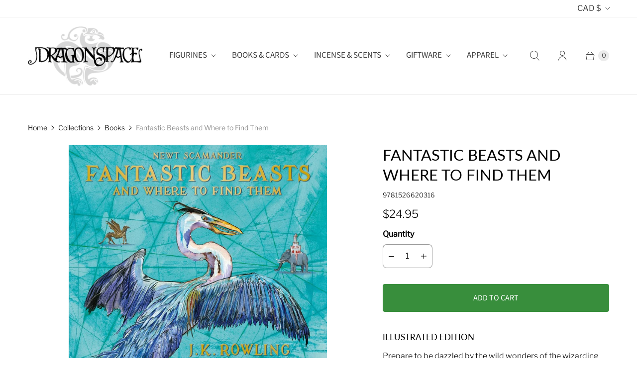

--- FILE ---
content_type: application/javascript
request_url: https://h30-deploy.hiconversion.com/origin/tag/S0YycAaN
body_size: 126122
content:
/** Copyright 2006-2025 Hiconversion. All rights reserved (Patents Pending) **/
try{(function(){var hcTagStart=(new Date).getTime();try{if(window.localStorage){var disableParam="_hc_disable";var disable=false;var loc=document.location||window.location;var hasUrlDisableFlag=false;var oneTimeOnly=false;if(loc.href){if(loc.href.indexOf(disableParam+"=true")>-1){disable=true;hasUrlDisableFlag=true}else if(loc.href.indexOf(disableParam+"=false")>-1){disable=false;hasUrlDisableFlag=true}else if(loc.href.indexOf(disableParam+"=once")>-1){disable=true;hasUrlDisableFlag=true;oneTimeOnly=true}if(hasUrlDisableFlag&&!oneTimeOnly){var date=new Date;if(disable){date.setTime(date.getTime()+1*24*60*60*1e3)}var cookieString=disableParam+"="+(disable?"true":"false")+";path=/;";cookieString+="expires="+date.toUTCString()+";";document.cookie=cookieString}}var hasLSDisableFlag=false;if(!hasUrlDisableFlag){hasLSDisableFlag=!!window.localStorage.getItem(disableParam);if(hasLSDisableFlag){disable=true}}if(!hasUrlDisableFlag&&!hasLSDisableFlag){var cookies=document.cookie.split(";");var cookieValue="";for(var i=0;i<cookies.length;i++){var cookie=cookies[i].trim();if(cookie.indexOf(disableParam+"=")===0){cookieValue=cookie.substring((disableParam+"=").length);break}}if(cookieValue==="true"){disable=true}else if(cookieValue==="false"){disable=false}}if(disable){if(window.console&&window.console.log){console.log("TAG: disabled");return}}}}catch(ex){}var jqName="_HIPRO_jqv1a";var define;var exports;var module;var global;if(!window[jqName]){!function(a,b){"object"==typeof module&&"object"==typeof module.exports?module.exports=a.document?b(a,!0):function(a){if(!a.document)throw new Error("jQuery requires a window with a document");return b(a)}:b(a)}("undefined"!=typeof window?window:this,function(a,b){var c=[],d=c.slice,e=c.concat,f=c.push,g=c.indexOf,h={},i=h.toString,j=h.hasOwnProperty,k={},l="1.11.1",m=function(a,b){return new m.fn.init(a,b)},n=/^[\s\uFEFF\xA0]+|[\s\uFEFF\xA0]+$/g,o=/^-ms-/,p=/-([\da-z])/gi,q=function(a,b){return b.toUpperCase()};m.fn=m.prototype={jquery:l,constructor:m,selector:"",length:0,toArray:function(){return d.call(this)},get:function(a){return null!=a?0>a?this[a+this.length]:this[a]:d.call(this)},pushStack:function(a){var b=m.merge(this.constructor(),a);return b.prevObject=this,b.context=this.context,b},each:function(a,b){return m.each(this,a,b)},map:function(a){return this.pushStack(m.map(this,function(b,c){return a.call(b,c,b)}))},slice:function(){return this.pushStack(d.apply(this,arguments))},first:function(){return this.eq(0)},last:function(){return this.eq(-1)},eq:function(a){var b=this.length,c=+a+(0>a?b:0);return this.pushStack(c>=0&&b>c?[this[c]]:[])},end:function(){return this.prevObject||this.constructor(null)},push:f,sort:c.sort,splice:c.splice},m.extend=m.fn.extend=function(){var a,b,c,d,e,f,g=arguments[0]||{},h=1,i=arguments.length,j=!1;for("boolean"==typeof g&&(j=g,g=arguments[h]||{},h++),"object"==typeof g||m.isFunction(g)||(g={}),h===i&&(g=this,h--);i>h;h++)if(null!=(e=arguments[h]))for(d in e)a=g[d],c=e[d],g!==c&&(j&&c&&(m.isPlainObject(c)||(b=m.isArray(c)))?(b?(b=!1,f=a&&m.isArray(a)?a:[]):f=a&&m.isPlainObject(a)?a:{},g[d]=m.extend(j,f,c)):void 0!==c&&(g[d]=c));return g},m.extend({expando:"jQuery"+(l+Math.random()).replace(/\D/g,""),isReady:!0,error:function(a){throw new Error(a)},noop:function(){},isFunction:function(a){return"function"===m.type(a)},isArray:Array.isArray||function(a){return"array"===m.type(a)},isWindow:function(a){return null!=a&&a==a.window},isNumeric:function(a){return!m.isArray(a)&&a-parseFloat(a)>=0},isEmptyObject:function(a){var b;for(b in a)return!1;return!0},isPlainObject:function(a){var b;if(!a||"object"!==m.type(a)||a.nodeType||m.isWindow(a))return!1;try{if(a.constructor&&!j.call(a,"constructor")&&!j.call(a.constructor.prototype,"isPrototypeOf"))return!1}catch(c){return!1}if(k.ownLast)for(b in a)return j.call(a,b);for(b in a);return void 0===b||j.call(a,b)},type:function(a){return null==a?a+"":"object"==typeof a||"function"==typeof a?h[i.call(a)]||"object":typeof a},globalEval:function(b){b&&m.trim(b)&&(a.execScript||function(b){a.eval.call(a,b)})(b)},camelCase:function(a){return a.replace(o,"ms-").replace(p,q)},nodeName:function(a,b){return a.nodeName&&a.nodeName.toLowerCase()===b.toLowerCase()},each:function(a,b,c){var d,e=0,f=a.length,g=r(a);if(c){if(g){for(;f>e;e++)if(d=b.apply(a[e],c),d===!1)break}else for(e in a)if(d=b.apply(a[e],c),d===!1)break}else if(g){for(;f>e;e++)if(d=b.call(a[e],e,a[e]),d===!1)break}else for(e in a)if(d=b.call(a[e],e,a[e]),d===!1)break;return a},trim:function(a){return null==a?"":(a+"").replace(n,"")},makeArray:function(a,b){var c=b||[];return null!=a&&(r(Object(a))?m.merge(c,"string"==typeof a?[a]:a):f.call(c,a)),c},inArray:function(a,b,c){var d;if(b){if(g)return g.call(b,a,c);for(d=b.length,c=c?0>c?Math.max(0,d+c):c:0;d>c;c++)if(c in b&&b[c]===a)return c}return-1},merge:function(a,b){var c=+b.length,d=0,e=a.length;while(c>d)a[e++]=b[d++];if(c!==c)while(void 0!==b[d])a[e++]=b[d++];return a.length=e,a},grep:function(a,b,c){for(var d,e=[],f=0,g=a.length,h=!c;g>f;f++)d=!b(a[f],f),d!==h&&e.push(a[f]);return e},map:function(a,b,c){var d,f=0,g=a.length,h=r(a),i=[];if(h)for(;g>f;f++)d=b(a[f],f,c),null!=d&&i.push(d);else for(f in a)d=b(a[f],f,c),null!=d&&i.push(d);return e.apply([],i)},guid:1,proxy:function(a,b){var c,e,f;return"string"==typeof b&&(f=a[b],b=a,a=f),m.isFunction(a)?(c=d.call(arguments,2),e=function(){return a.apply(b||this,c.concat(d.call(arguments)))},e.guid=a.guid=a.guid||m.guid++,e):void 0},now:function(){return+new Date},support:k}),m.each("Boolean Number String Function Array Date RegExp Object Error".split(" "),function(a,b){h["[object "+b+"]"]=b.toLowerCase()});function r(a){var b=a.length,c=m.type(a);return"function"===c||m.isWindow(a)?!1:1===a.nodeType&&b?!0:"array"===c||0===b||"number"==typeof b&&b>0&&b-1 in a}var s=function(a){var b,c,d,e,f,g,h,i,j,k,l,m,n,o,p,q,r,s,t,u="sizzle"+-new Date,v=a.document,w=0,x=0,y=gb(),z=gb(),A=gb(),B=function(a,b){return a===b&&(l=!0),0},C="undefined",D=1<<31,E={}.hasOwnProperty,F=[],G=F.pop,H=F.push,I=F.push,J=F.slice,K=F.indexOf||function(a){for(var b=0,c=this.length;c>b;b++)if(this[b]===a)return b;return-1},L="checked|selected|async|autofocus|autoplay|controls|defer|disabled|hidden|ismap|loop|multiple|open|readonly|required|scoped",M="[\\x20\\t\\r\\n\\f]",N="(?:\\\\.|[\\w-]|[^\\x00-\\xa0])+",O=N.replace("w","w#"),P="\\["+M+"*("+N+")(?:"+M+"*([*^$|!~]?=)"+M+"*(?:'((?:\\\\.|[^\\\\'])*)'|\"((?:\\\\.|[^\\\\\"])*)\"|("+O+"))|)"+M+"*\\]",Q=":("+N+")(?:\\((('((?:\\\\.|[^\\\\'])*)'|\"((?:\\\\.|[^\\\\\"])*)\")|((?:\\\\.|[^\\\\()[\\]]|"+P+")*)|.*)\\)|)",R=new RegExp("^"+M+"+|((?:^|[^\\\\])(?:\\\\.)*)"+M+"+$","g"),S=new RegExp("^"+M+"*,"+M+"*"),T=new RegExp("^"+M+"*([>+~]|"+M+")"+M+"*"),U=new RegExp("="+M+"*([^\\]'\"]*?)"+M+"*\\]","g"),V=new RegExp(Q),W=new RegExp("^"+O+"$"),X={ID:new RegExp("^#("+N+")"),CLASS:new RegExp("^\\.("+N+")"),TAG:new RegExp("^("+N.replace("w","w*")+")"),ATTR:new RegExp("^"+P),PSEUDO:new RegExp("^"+Q),CHILD:new RegExp("^:(only|first|last|nth|nth-last)-(child|of-type)(?:\\("+M+"*(even|odd|(([+-]|)(\\d*)n|)"+M+"*(?:([+-]|)"+M+"*(\\d+)|))"+M+"*\\)|)","i"),bool:new RegExp("^(?:"+L+")$","i"),needsContext:new RegExp("^"+M+"*[>+~]|:(even|odd|eq|gt|lt|nth|first|last)(?:\\("+M+"*((?:-\\d)?\\d*)"+M+"*\\)|)(?=[^-]|$)","i")},Y=/^(?:input|select|textarea|button)$/i,Z=/^h\d$/i,$=/^[^{]+\{\s*\[native \w/,_=/^(?:#([\w-]+)|(\w+)|\.([\w-]+))$/,ab=/[+~]/,bb=/'|\\/g,cb=new RegExp("\\\\([\\da-f]{1,6}"+M+"?|("+M+")|.)","ig"),db=function(a,b,c){var d="0x"+b-65536;return d!==d||c?b:0>d?String.fromCharCode(d+65536):String.fromCharCode(d>>10|55296,1023&d|56320)};try{I.apply(F=J.call(v.childNodes),v.childNodes),F[v.childNodes.length].nodeType}catch(eb){I={apply:F.length?function(a,b){H.apply(a,J.call(b))}:function(a,b){var c=a.length,d=0;while(a[c++]=b[d++]);a.length=c-1}}}function fb(a,b,d,e){var f,h,j,k,l,o,r,s,w,x;if((b?b.ownerDocument||b:v)!==n&&m(b),b=b||n,d=d||[],!a||"string"!=typeof a)return d;if(1!==(k=b.nodeType)&&9!==k)return[];if(p&&!e){if(f=_.exec(a))if(j=f[1]){if(9===k){if(h=b.getElementById(j),!h||!h.parentNode)return d;if(h.id===j)return d.push(h),d}else if(b.ownerDocument&&(h=b.ownerDocument.getElementById(j))&&t(b,h)&&h.id===j)return d.push(h),d}else{if(f[2])return I.apply(d,b.getElementsByTagName(a)),d;if((j=f[3])&&c.getElementsByClassName&&b.getElementsByClassName)return I.apply(d,b.getElementsByClassName(j)),d}if(c.qsa&&(!q||!q.test(a))){if(s=r=u,w=b,x=9===k&&a,1===k&&"object"!==b.nodeName.toLowerCase()){o=g(a),(r=b.getAttribute("id"))?s=r.replace(bb,"\\$&"):b.setAttribute("id",s),s="[id='"+s+"'] ",l=o.length;while(l--)o[l]=s+qb(o[l]);w=ab.test(a)&&ob(b.parentNode)||b,x=o.join(",")}if(x)try{return I.apply(d,w.querySelectorAll(x)),d}catch(y){}finally{r||b.removeAttribute("id")}}}return i(a.replace(R,"$1"),b,d,e)}function gb(){var a=[];function b(c,e){return a.push(c+" ")>d.cacheLength&&delete b[a.shift()],b[c+" "]=e}return b}function hb(a){return a[u]=!0,a}function ib(a){var b=n.createElement("div");try{return!!a(b)}catch(c){return!1}finally{b.parentNode&&b.parentNode.removeChild(b),b=null}}function jb(a,b){var c=a.split("|"),e=a.length;while(e--)d.attrHandle[c[e]]=b}function kb(a,b){var c=b&&a,d=c&&1===a.nodeType&&1===b.nodeType&&(~b.sourceIndex||D)-(~a.sourceIndex||D);if(d)return d;if(c)while(c=c.nextSibling)if(c===b)return-1;return a?1:-1}function lb(a){return function(b){var c=b.nodeName.toLowerCase();return"input"===c&&b.type===a}}function mb(a){return function(b){var c=b.nodeName.toLowerCase();return("input"===c||"button"===c)&&b.type===a}}function nb(a){return hb(function(b){return b=+b,hb(function(c,d){var e,f=a([],c.length,b),g=f.length;while(g--)c[e=f[g]]&&(c[e]=!(d[e]=c[e]))})})}function ob(a){return a&&typeof a.getElementsByTagName!==C&&a}c=fb.support={},f=fb.isXML=function(a){var b=a&&(a.ownerDocument||a).documentElement;return b?"HTML"!==b.nodeName:!1},m=fb.setDocument=function(a){var b,e=a?a.ownerDocument||a:v,g=e.defaultView;return e!==n&&9===e.nodeType&&e.documentElement?(n=e,o=e.documentElement,p=!f(e),g&&g!==g.top&&(g.addEventListener?g.addEventListener("unload",function(){m()},!1):g.attachEvent&&g.attachEvent("onunload",function(){m()})),c.attributes=ib(function(a){return a.className="i",!a.getAttribute("className")}),c.getElementsByTagName=ib(function(a){return a.appendChild(e.createComment("")),!a.getElementsByTagName("*").length}),c.getElementsByClassName=$.test(e.getElementsByClassName)&&ib(function(a){return a.innerHTML="<div class='a'></div><div class='a i'></div>",a.firstChild.className="i",2===a.getElementsByClassName("i").length}),c.getById=ib(function(a){return o.appendChild(a).id=u,!e.getElementsByName||!e.getElementsByName(u).length}),c.getById?(d.find.ID=function(a,b){if(typeof b.getElementById!==C&&p){var c=b.getElementById(a);return c&&c.parentNode?[c]:[]}},d.filter.ID=function(a){var b=a.replace(cb,db);return function(a){return a.getAttribute("id")===b}}):(delete d.find.ID,d.filter.ID=function(a){var b=a.replace(cb,db);return function(a){var c=typeof a.getAttributeNode!==C&&a.getAttributeNode("id");return c&&c.value===b}}),d.find.TAG=c.getElementsByTagName?function(a,b){return typeof b.getElementsByTagName!==C?b.getElementsByTagName(a):void 0}:function(a,b){var c,d=[],e=0,f=b.getElementsByTagName(a);if("*"===a){while(c=f[e++])1===c.nodeType&&d.push(c);return d}return f},d.find.CLASS=c.getElementsByClassName&&function(a,b){return typeof b.getElementsByClassName!==C&&p?b.getElementsByClassName(a):void 0},r=[],q=[],(c.qsa=$.test(e.querySelectorAll))&&(ib(function(a){a.innerHTML="<select msallowclip=''><option selected=''></option></select>",a.querySelectorAll("[msallowclip^='']").length&&q.push("[*^$]="+M+"*(?:''|\"\")"),a.querySelectorAll("[selected]").length||q.push("\\["+M+"*(?:value|"+L+")"),a.querySelectorAll(":checked").length||q.push(":checked")}),ib(function(a){var b=e.createElement("input");b.setAttribute("type","hidden"),a.appendChild(b).setAttribute("name","D"),a.querySelectorAll("[name=d]").length&&q.push("name"+M+"*[*^$|!~]?="),a.querySelectorAll(":enabled").length||q.push(":enabled",":disabled"),a.querySelectorAll("*,:x"),q.push(",.*:")})),(c.matchesSelector=$.test(s=o.matches||o.webkitMatchesSelector||o.mozMatchesSelector||o.oMatchesSelector||o.msMatchesSelector))&&ib(function(a){c.disconnectedMatch=s.call(a,"div"),s.call(a,"[s!='']:x"),r.push("!=",Q)}),q=q.length&&new RegExp(q.join("|")),r=r.length&&new RegExp(r.join("|")),b=$.test(o.compareDocumentPosition),t=b||$.test(o.contains)?function(a,b){var c=9===a.nodeType?a.documentElement:a,d=b&&b.parentNode;return a===d||!(!d||1!==d.nodeType||!(c.contains?c.contains(d):a.compareDocumentPosition&&16&a.compareDocumentPosition(d)))}:function(a,b){if(b)while(b=b.parentNode)if(b===a)return!0;return!1},B=b?function(a,b){if(a===b)return l=!0,0;var d=!a.compareDocumentPosition-!b.compareDocumentPosition;return d?d:(d=(a.ownerDocument||a)===(b.ownerDocument||b)?a.compareDocumentPosition(b):1,1&d||!c.sortDetached&&b.compareDocumentPosition(a)===d?a===e||a.ownerDocument===v&&t(v,a)?-1:b===e||b.ownerDocument===v&&t(v,b)?1:k?K.call(k,a)-K.call(k,b):0:4&d?-1:1)}:function(a,b){if(a===b)return l=!0,0;var c,d=0,f=a.parentNode,g=b.parentNode,h=[a],i=[b];if(!f||!g)return a===e?-1:b===e?1:f?-1:g?1:k?K.call(k,a)-K.call(k,b):0;if(f===g)return kb(a,b);c=a;while(c=c.parentNode)h.unshift(c);c=b;while(c=c.parentNode)i.unshift(c);while(h[d]===i[d])d++;return d?kb(h[d],i[d]):h[d]===v?-1:i[d]===v?1:0},e):n},fb.matches=function(a,b){return fb(a,null,null,b)},fb.matchesSelector=function(a,b){if((a.ownerDocument||a)!==n&&m(a),b=b.replace(U,"='$1']"),!(!c.matchesSelector||!p||r&&r.test(b)||q&&q.test(b)))try{var d=s.call(a,b);if(d||c.disconnectedMatch||a.document&&11!==a.document.nodeType)return d}catch(e){}return fb(b,n,null,[a]).length>0},fb.contains=function(a,b){return(a.ownerDocument||a)!==n&&m(a),t(a,b)},fb.attr=function(a,b){(a.ownerDocument||a)!==n&&m(a);var e=d.attrHandle[b.toLowerCase()],f=e&&E.call(d.attrHandle,b.toLowerCase())?e(a,b,!p):void 0;return void 0!==f?f:c.attributes||!p?a.getAttribute(b):(f=a.getAttributeNode(b))&&f.specified?f.value:null},fb.error=function(a){throw new Error("Syntax error, unrecognized expression: "+a)},fb.uniqueSort=function(a){var b,d=[],e=0,f=0;if(l=!c.detectDuplicates,k=!c.sortStable&&a.slice(0),a.sort(B),l){while(b=a[f++])b===a[f]&&(e=d.push(f));while(e--)a.splice(d[e],1)}return k=null,a},e=fb.getText=function(a){var b,c="",d=0,f=a.nodeType;if(f){if(1===f||9===f||11===f){if("string"==typeof a.textContent)return a.textContent;for(a=a.firstChild;a;a=a.nextSibling)c+=e(a)}else if(3===f||4===f)return a.nodeValue}else while(b=a[d++])c+=e(b);return c},d=fb.selectors={cacheLength:50,createPseudo:hb,match:X,attrHandle:{},find:{},relative:{">":{dir:"parentNode",first:!0}," ":{dir:"parentNode"},"+":{dir:"previousSibling",first:!0},"~":{dir:"previousSibling"}},preFilter:{ATTR:function(a){return a[1]=a[1].replace(cb,db),a[3]=(a[3]||a[4]||a[5]||"").replace(cb,db),"~="===a[2]&&(a[3]=" "+a[3]+" "),a.slice(0,4)},CHILD:function(a){return a[1]=a[1].toLowerCase(),"nth"===a[1].slice(0,3)?(a[3]||fb.error(a[0]),a[4]=+(a[4]?a[5]+(a[6]||1):2*("even"===a[3]||"odd"===a[3])),a[5]=+(a[7]+a[8]||"odd"===a[3])):a[3]&&fb.error(a[0]),a},PSEUDO:function(a){var b,c=!a[6]&&a[2];return X.CHILD.test(a[0])?null:(a[3]?a[2]=a[4]||a[5]||"":c&&V.test(c)&&(b=g(c,!0))&&(b=c.indexOf(")",c.length-b)-c.length)&&(a[0]=a[0].slice(0,b),a[2]=c.slice(0,b)),a.slice(0,3))}},filter:{TAG:function(a){var b=a.replace(cb,db).toLowerCase();return"*"===a?function(){return!0}:function(a){return a.nodeName&&a.nodeName.toLowerCase()===b}},CLASS:function(a){var b=y[a+" "];return b||(b=new RegExp("(^|"+M+")"+a+"("+M+"|$)"))&&y(a,function(a){return b.test("string"==typeof a.className&&a.className||typeof a.getAttribute!==C&&a.getAttribute("class")||"")})},ATTR:function(a,b,c){return function(d){var e=fb.attr(d,a);return null==e?"!="===b:b?(e+="","="===b?e===c:"!="===b?e!==c:"^="===b?c&&0===e.indexOf(c):"*="===b?c&&e.indexOf(c)>-1:"$="===b?c&&e.slice(-c.length)===c:"~="===b?(" "+e+" ").indexOf(c)>-1:"|="===b?e===c||e.slice(0,c.length+1)===c+"-":!1):!0}},CHILD:function(a,b,c,d,e){var f="nth"!==a.slice(0,3),g="last"!==a.slice(-4),h="of-type"===b;return 1===d&&0===e?function(a){return!!a.parentNode}:function(b,c,i){var j,k,l,m,n,o,p=f!==g?"nextSibling":"previousSibling",q=b.parentNode,r=h&&b.nodeName.toLowerCase(),s=!i&&!h;if(q){if(f){while(p){l=b;while(l=l[p])if(h?l.nodeName.toLowerCase()===r:1===l.nodeType)return!1;o=p="only"===a&&!o&&"nextSibling"}return!0}if(o=[g?q.firstChild:q.lastChild],g&&s){k=q[u]||(q[u]={}),j=k[a]||[],n=j[0]===w&&j[1],m=j[0]===w&&j[2],l=n&&q.childNodes[n];while(l=++n&&l&&l[p]||(m=n=0)||o.pop())if(1===l.nodeType&&++m&&l===b){k[a]=[w,n,m];break}}else if(s&&(j=(b[u]||(b[u]={}))[a])&&j[0]===w)m=j[1];else while(l=++n&&l&&l[p]||(m=n=0)||o.pop())if((h?l.nodeName.toLowerCase()===r:1===l.nodeType)&&++m&&(s&&((l[u]||(l[u]={}))[a]=[w,m]),l===b))break;return m-=e,m===d||m%d===0&&m/d>=0}}},PSEUDO:function(a,b){var c,e=d.pseudos[a]||d.setFilters[a.toLowerCase()]||fb.error("unsupported pseudo: "+a);return e[u]?e(b):e.length>1?(c=[a,a,"",b],d.setFilters.hasOwnProperty(a.toLowerCase())?hb(function(a,c){var d,f=e(a,b),g=f.length;while(g--)d=K.call(a,f[g]),a[d]=!(c[d]=f[g])}):function(a){return e(a,0,c)}):e}},pseudos:{not:hb(function(a){var b=[],c=[],d=h(a.replace(R,"$1"));return d[u]?hb(function(a,b,c,e){var f,g=d(a,null,e,[]),h=a.length;while(h--)(f=g[h])&&(a[h]=!(b[h]=f))}):function(a,e,f){return b[0]=a,d(b,null,f,c),!c.pop()}}),has:hb(function(a){return function(b){return fb(a,b).length>0}}),contains:hb(function(a){return function(b){return(b.textContent||b.innerText||e(b)).indexOf(a)>-1}}),lang:hb(function(a){return W.test(a||"")||fb.error("unsupported lang: "+a),a=a.replace(cb,db).toLowerCase(),function(b){var c;do if(c=p?b.lang:b.getAttribute("xml:lang")||b.getAttribute("lang"))return c=c.toLowerCase(),c===a||0===c.indexOf(a+"-");while((b=b.parentNode)&&1===b.nodeType);return!1}}),target:function(b){var c=a.location&&a.location.hash;return c&&c.slice(1)===b.id},root:function(a){return a===o},focus:function(a){return a===n.activeElement&&(!n.hasFocus||n.hasFocus())&&!!(a.type||a.href||~a.tabIndex)},enabled:function(a){return a.disabled===!1},disabled:function(a){return a.disabled===!0},checked:function(a){var b=a.nodeName.toLowerCase();return"input"===b&&!!a.checked||"option"===b&&!!a.selected},selected:function(a){return a.parentNode&&a.parentNode.selectedIndex,a.selected===!0},empty:function(a){for(a=a.firstChild;a;a=a.nextSibling)if(a.nodeType<6)return!1;return!0},parent:function(a){return!d.pseudos.empty(a)},header:function(a){return Z.test(a.nodeName)},input:function(a){return Y.test(a.nodeName)},button:function(a){var b=a.nodeName.toLowerCase();return"input"===b&&"button"===a.type||"button"===b},text:function(a){var b;return"input"===a.nodeName.toLowerCase()&&"text"===a.type&&(null==(b=a.getAttribute("type"))||"text"===b.toLowerCase())},first:nb(function(){return[0]}),last:nb(function(a,b){return[b-1]}),eq:nb(function(a,b,c){return[0>c?c+b:c]}),even:nb(function(a,b){for(var c=0;b>c;c+=2)a.push(c);return a}),odd:nb(function(a,b){for(var c=1;b>c;c+=2)a.push(c);return a}),lt:nb(function(a,b,c){for(var d=0>c?c+b:c;--d>=0;)a.push(d);return a}),gt:nb(function(a,b,c){for(var d=0>c?c+b:c;++d<b;)a.push(d);return a})}},d.pseudos.nth=d.pseudos.eq;for(b in{radio:!0,checkbox:!0,file:!0,password:!0,image:!0})d.pseudos[b]=lb(b);for(b in{submit:!0,reset:!0})d.pseudos[b]=mb(b);function pb(){}pb.prototype=d.filters=d.pseudos,d.setFilters=new pb,g=fb.tokenize=function(a,b){var c,e,f,g,h,i,j,k=z[a+" "];if(k)return b?0:k.slice(0);h=a,i=[],j=d.preFilter;while(h){(!c||(e=S.exec(h)))&&(e&&(h=h.slice(e[0].length)||h),i.push(f=[])),c=!1,(e=T.exec(h))&&(c=e.shift(),f.push({value:c,type:e[0].replace(R," ")}),h=h.slice(c.length));for(g in d.filter)!(e=X[g].exec(h))||j[g]&&!(e=j[g](e))||(c=e.shift(),f.push({value:c,type:g,matches:e}),h=h.slice(c.length));if(!c)break}return b?h.length:h?fb.error(a):z(a,i).slice(0)};function qb(a){for(var b=0,c=a.length,d="";c>b;b++)d+=a[b].value;return d}function rb(a,b,c){var d=b.dir,e=c&&"parentNode"===d,f=x++;return b.first?function(b,c,f){while(b=b[d])if(1===b.nodeType||e)return a(b,c,f)}:function(b,c,g){var h,i,j=[w,f];if(g){while(b=b[d])if((1===b.nodeType||e)&&a(b,c,g))return!0}else while(b=b[d])if(1===b.nodeType||e){if(i=b[u]||(b[u]={}),(h=i[d])&&h[0]===w&&h[1]===f)return j[2]=h[2];if(i[d]=j,j[2]=a(b,c,g))return!0}}}function sb(a){return a.length>1?function(b,c,d){var e=a.length;while(e--)if(!a[e](b,c,d))return!1;return!0}:a[0]}function tb(a,b,c){for(var d=0,e=b.length;e>d;d++)fb(a,b[d],c);return c}function ub(a,b,c,d,e){for(var f,g=[],h=0,i=a.length,j=null!=b;i>h;h++)(f=a[h])&&(!c||c(f,d,e))&&(g.push(f),j&&b.push(h));return g}function vb(a,b,c,d,e,f){return d&&!d[u]&&(d=vb(d)),e&&!e[u]&&(e=vb(e,f)),hb(function(f,g,h,i){var j,k,l,m=[],n=[],o=g.length,p=f||tb(b||"*",h.nodeType?[h]:h,[]),q=!a||!f&&b?p:ub(p,m,a,h,i),r=c?e||(f?a:o||d)?[]:g:q;if(c&&c(q,r,h,i),d){j=ub(r,n),d(j,[],h,i),k=j.length;while(k--)(l=j[k])&&(r[n[k]]=!(q[n[k]]=l))}if(f){if(e||a){if(e){j=[],k=r.length;while(k--)(l=r[k])&&j.push(q[k]=l);e(null,r=[],j,i)}k=r.length;while(k--)(l=r[k])&&(j=e?K.call(f,l):m[k])>-1&&(f[j]=!(g[j]=l))}}else r=ub(r===g?r.splice(o,r.length):r),e?e(null,g,r,i):I.apply(g,r)})}function wb(a){for(var b,c,e,f=a.length,g=d.relative[a[0].type],h=g||d.relative[" "],i=g?1:0,k=rb(function(a){return a===b},h,!0),l=rb(function(a){return K.call(b,a)>-1},h,!0),m=[function(a,c,d){return!g&&(d||c!==j)||((b=c).nodeType?k(a,c,d):l(a,c,d))}];f>i;i++)if(c=d.relative[a[i].type])m=[rb(sb(m),c)];else{if(c=d.filter[a[i].type].apply(null,a[i].matches),c[u]){for(e=++i;f>e;e++)if(d.relative[a[e].type])break;return vb(i>1&&sb(m),i>1&&qb(a.slice(0,i-1).concat({value:" "===a[i-2].type?"*":""})).replace(R,"$1"),c,e>i&&wb(a.slice(i,e)),f>e&&wb(a=a.slice(e)),f>e&&qb(a))}m.push(c)}return sb(m)}function xb(a,b){var c=b.length>0,e=a.length>0,f=function(f,g,h,i,k){var l,m,o,p=0,q="0",r=f&&[],s=[],t=j,u=f||e&&d.find.TAG("*",k),v=w+=null==t?1:Math.random()||.1,x=u.length;for(k&&(j=g!==n&&g);q!==x&&null!=(l=u[q]);q++){if(e&&l){m=0;while(o=a[m++])if(o(l,g,h)){i.push(l);break}k&&(w=v)}c&&((l=!o&&l)&&p--,f&&r.push(l))}if(p+=q,c&&q!==p){m=0;while(o=b[m++])o(r,s,g,h);if(f){if(p>0)while(q--)r[q]||s[q]||(s[q]=G.call(i));s=ub(s)}I.apply(i,s),k&&!f&&s.length>0&&p+b.length>1&&fb.uniqueSort(i)}return k&&(w=v,j=t),r};return c?hb(f):f}return h=fb.compile=function(a,b){var c,d=[],e=[],f=A[a+" "];if(!f){b||(b=g(a)),c=b.length;while(c--)f=wb(b[c]),f[u]?d.push(f):e.push(f);f=A(a,xb(e,d)),f.selector=a}return f},i=fb.select=function(a,b,e,f){var i,j,k,l,m,n="function"==typeof a&&a,o=!f&&g(a=n.selector||a);if(e=e||[],1===o.length){if(j=o[0]=o[0].slice(0),j.length>2&&"ID"===(k=j[0]).type&&c.getById&&9===b.nodeType&&p&&d.relative[j[1].type]){if(b=(d.find.ID(k.matches[0].replace(cb,db),b)||[])[0],!b)return e;n&&(b=b.parentNode),a=a.slice(j.shift().value.length)}i=X.needsContext.test(a)?0:j.length;while(i--){if(k=j[i],d.relative[l=k.type])break;if((m=d.find[l])&&(f=m(k.matches[0].replace(cb,db),ab.test(j[0].type)&&ob(b.parentNode)||b))){if(j.splice(i,1),a=f.length&&qb(j),!a)return I.apply(e,f),e;break}}}return(n||h(a,o))(f,b,!p,e,ab.test(a)&&ob(b.parentNode)||b),e},c.sortStable=u.split("").sort(B).join("")===u,c.detectDuplicates=!!l,m(),c.sortDetached=ib(function(a){return 1&a.compareDocumentPosition(n.createElement("div"))}),ib(function(a){return a.innerHTML="<a href='#'></a>","#"===a.firstChild.getAttribute("href")})||jb("type|href|height|width",function(a,b,c){return c?void 0:a.getAttribute(b,"type"===b.toLowerCase()?1:2)}),c.attributes&&ib(function(a){return a.innerHTML="<input/>",a.firstChild.setAttribute("value",""),""===a.firstChild.getAttribute("value")})||jb("value",function(a,b,c){return c||"input"!==a.nodeName.toLowerCase()?void 0:a.defaultValue}),ib(function(a){return null==a.getAttribute("disabled")})||jb(L,function(a,b,c){var d;return c?void 0:a[b]===!0?b.toLowerCase():(d=a.getAttributeNode(b))&&d.specified?d.value:null}),fb}(a);m.find=s,m.expr=s.selectors,m.expr[":"]=m.expr.pseudos,m.unique=s.uniqueSort,m.text=s.getText,m.isXMLDoc=s.isXML,m.contains=s.contains;var t=m.expr.match.needsContext,u=/^<(\w+)\s*\/?>(?:<\/\1>|)$/,v=/^.[^:#\[\.,]*$/;function w(a,b,c){if(m.isFunction(b))return m.grep(a,function(a,d){return!!b.call(a,d,a)!==c});if(b.nodeType)return m.grep(a,function(a){return a===b!==c});if("string"==typeof b){if(v.test(b))return m.filter(b,a,c);b=m.filter(b,a)}return m.grep(a,function(a){return m.inArray(a,b)>=0!==c})}m.filter=function(a,b,c){var d=b[0];return c&&(a=":not("+a+")"),1===b.length&&1===d.nodeType?m.find.matchesSelector(d,a)?[d]:[]:m.find.matches(a,m.grep(b,function(a){return 1===a.nodeType}))},m.fn.extend({find:function(a){var b,c=[],d=this,e=d.length;if("string"!=typeof a)return this.pushStack(m(a).filter(function(){for(b=0;e>b;b++)if(m.contains(d[b],this))return!0}));for(b=0;e>b;b++)m.find(a,d[b],c);return c=this.pushStack(e>1?m.unique(c):c),c.selector=this.selector?this.selector+" "+a:a,c},filter:function(a){return this.pushStack(w(this,a||[],!1))},not:function(a){return this.pushStack(w(this,a||[],!0))},is:function(a){return!!w(this,"string"==typeof a&&t.test(a)?m(a):a||[],!1).length}});var x,y=a.document,z=/^(?:\s*(<[\w\W]+>)[^>]*|#([\w-]*))$/,A=m.fn.init=function(a,b){var c,d;if(!a)return this;if("string"==typeof a){if(c="<"===a.charAt(0)&&">"===a.charAt(a.length-1)&&a.length>=3?[null,a,null]:z.exec(a),!c||!c[1]&&b)return!b||b.jquery?(b||x).find(a):this.constructor(b).find(a);if(c[1]){if(b=b instanceof m?b[0]:b,m.merge(this,m.parseHTML(c[1],b&&b.nodeType?b.ownerDocument||b:y,!0)),u.test(c[1])&&m.isPlainObject(b))for(c in b)m.isFunction(this[c])?this[c](b[c]):this.attr(c,b[c]);return this}if(d=y.getElementById(c[2]),d&&d.parentNode){if(d.id!==c[2])return x.find(a);this.length=1,this[0]=d}return this.context=y,this.selector=a,this}return a.nodeType?(this.context=this[0]=a,this.length=1,this):m.isFunction(a)?"undefined"!=typeof x.ready?x.ready(a):a(m):(void 0!==a.selector&&(this.selector=a.selector,this.context=a.context),m.makeArray(a,this))};A.prototype=m.fn,x=m(y);var B=/^(?:parents|prev(?:Until|All))/,C={children:!0,contents:!0,next:!0,prev:!0};m.extend({dir:function(a,b,c){var d=[],e=a[b];while(e&&9!==e.nodeType&&(void 0===c||1!==e.nodeType||!m(e).is(c)))1===e.nodeType&&d.push(e),e=e[b];return d},sibling:function(a,b){for(var c=[];a;a=a.nextSibling)1===a.nodeType&&a!==b&&c.push(a);return c}}),m.fn.extend({has:function(a){var b,c=m(a,this),d=c.length;return this.filter(function(){for(b=0;d>b;b++)if(m.contains(this,c[b]))return!0})},closest:function(a,b){for(var c,d=0,e=this.length,f=[],g=t.test(a)||"string"!=typeof a?m(a,b||this.context):0;e>d;d++)for(c=this[d];c&&c!==b;c=c.parentNode)if(c.nodeType<11&&(g?g.index(c)>-1:1===c.nodeType&&m.find.matchesSelector(c,a))){f.push(c);break}return this.pushStack(f.length>1?m.unique(f):f)},index:function(a){return a?"string"==typeof a?m.inArray(this[0],m(a)):m.inArray(a.jquery?a[0]:a,this):this[0]&&this[0].parentNode?this.first().prevAll().length:-1},add:function(a,b){return this.pushStack(m.unique(m.merge(this.get(),m(a,b))))},addBack:function(a){return this.add(null==a?this.prevObject:this.prevObject.filter(a))}});function D(a,b){do a=a[b];while(a&&1!==a.nodeType);return a}m.each({parent:function(a){var b=a.parentNode;return b&&11!==b.nodeType?b:null},parents:function(a){return m.dir(a,"parentNode")},parentsUntil:function(a,b,c){return m.dir(a,"parentNode",c)},next:function(a){return D(a,"nextSibling")},prev:function(a){return D(a,"previousSibling")},nextAll:function(a){return m.dir(a,"nextSibling")},prevAll:function(a){return m.dir(a,"previousSibling")},nextUntil:function(a,b,c){return m.dir(a,"nextSibling",c)},prevUntil:function(a,b,c){return m.dir(a,"previousSibling",c)},siblings:function(a){return m.sibling((a.parentNode||{}).firstChild,a)},children:function(a){return m.sibling(a.firstChild)},contents:function(a){return m.nodeName(a,"iframe")?a.contentDocument||a.contentWindow.document:m.merge([],a.childNodes)}},function(a,b){m.fn[a]=function(c,d){var e=m.map(this,b,c);return"Until"!==a.slice(-5)&&(d=c),d&&"string"==typeof d&&(e=m.filter(d,e)),this.length>1&&(C[a]||(e=m.unique(e)),B.test(a)&&(e=e.reverse())),this.pushStack(e)}});var E=/\S+/g,F={};function G(a){var b=F[a]={};return m.each(a.match(E)||[],function(a,c){b[c]=!0}),b}m.Callbacks=function(a){a="string"==typeof a?F[a]||G(a):m.extend({},a);var b,c,d,e,f,g,h=[],i=!a.once&&[],j=function(l){for(c=a.memory&&l,d=!0,f=g||0,g=0,e=h.length,b=!0;h&&e>f;f++)if(h[f].apply(l[0],l[1])===!1&&a.stopOnFalse){c=!1;break}b=!1,h&&(i?i.length&&j(i.shift()):c?h=[]:k.disable())},k={add:function(){if(h){var d=h.length;!function f(b){m.each(b,function(b,c){var d=m.type(c);"function"===d?a.unique&&k.has(c)||h.push(c):c&&c.length&&"string"!==d&&f(c)})}(arguments),b?e=h.length:c&&(g=d,j(c))}return this},remove:function(){return h&&m.each(arguments,function(a,c){var d;while((d=m.inArray(c,h,d))>-1)h.splice(d,1),b&&(e>=d&&e--,f>=d&&f--)}),this},has:function(a){return a?m.inArray(a,h)>-1:!(!h||!h.length)},empty:function(){return h=[],e=0,this},disable:function(){return h=i=c=void 0,this},disabled:function(){return!h},lock:function(){return i=void 0,c||k.disable(),this},locked:function(){return!i},fireWith:function(a,c){return!h||d&&!i||(c=c||[],c=[a,c.slice?c.slice():c],b?i.push(c):j(c)),this},fire:function(){return k.fireWith(this,arguments),this},fired:function(){return!!d}};return k},m.extend({Deferred:function(a){var b=[["resolve","done",m.Callbacks("once memory"),"resolved"],["reject","fail",m.Callbacks("once memory"),"rejected"],["notify","progress",m.Callbacks("memory")]],c="pending",d={state:function(){return c},always:function(){return e.done(arguments).fail(arguments),this},then:function(){var a=arguments;return m.Deferred(function(c){m.each(b,function(b,f){var g=m.isFunction(a[b])&&a[b];e[f[1]](function(){var a=g&&g.apply(this,arguments);a&&m.isFunction(a.promise)?a.promise().done(c.resolve).fail(c.reject).progress(c.notify):c[f[0]+"With"](this===d?c.promise():this,g?[a]:arguments)})}),a=null}).promise()},promise:function(a){return null!=a?m.extend(a,d):d}},e={};return d.pipe=d.then,m.each(b,function(a,f){var g=f[2],h=f[3];d[f[1]]=g.add,h&&g.add(function(){c=h},b[1^a][2].disable,b[2][2].lock),e[f[0]]=function(){return e[f[0]+"With"](this===e?d:this,arguments),this},e[f[0]+"With"]=g.fireWith}),d.promise(e),a&&a.call(e,e),e},when:function(a){var b=0,c=d.call(arguments),e=c.length,f=1!==e||a&&m.isFunction(a.promise)?e:0,g=1===f?a:m.Deferred(),h=function(a,b,c){return function(e){b[a]=this,c[a]=arguments.length>1?d.call(arguments):e,c===i?g.notifyWith(b,c):--f||g.resolveWith(b,c)}},i,j,k;if(e>1)for(i=new Array(e),j=new Array(e),k=new Array(e);e>b;b++)c[b]&&m.isFunction(c[b].promise)?c[b].promise().done(h(b,k,c)).fail(g.reject).progress(h(b,j,i)):--f;return f||g.resolveWith(k,c),g.promise()}});var H;m.fn.ready=function(a){return m.ready.promise().done(a),this},m.extend({isReady:!1,readyWait:1,holdReady:function(a){a?m.readyWait++:m.ready(!0)},ready:function(a){if(a===!0?!--m.readyWait:!m.isReady){if(!y.body)return setTimeout(m.ready);m.isReady=!0,a!==!0&&--m.readyWait>0||(H.resolveWith(y,[m]),m.fn.triggerHandler&&(m(y).triggerHandler("ready"),m(y).off("ready")))}}});function I(){y.addEventListener?(y.removeEventListener("DOMContentLoaded",J,!1),a.removeEventListener("load",J,!1)):(y.detachEvent("onreadystatechange",J),a.detachEvent("onload",J))}function J(){(y.addEventListener||"load"===event.type||"complete"===y.readyState)&&(I(),m.ready())}m.ready.promise=function(b){if(!H)if(H=m.Deferred(),"complete"===y.readyState)setTimeout(m.ready);else if(y.addEventListener)y.addEventListener("DOMContentLoaded",J,!1),a.addEventListener("load",J,!1);else{y.attachEvent("onreadystatechange",J),a.attachEvent("onload",J);var c=!1;try{
c=null==a.frameElement&&y.documentElement}catch(d){}c&&c.doScroll&&!function e(){if(!m.isReady){try{c.doScroll("left")}catch(a){return setTimeout(e,50)}I(),m.ready()}}()}return H.promise(b)};var K="undefined",L;for(L in m(k))break;k.ownLast="0"!==L,k.inlineBlockNeedsLayout=!1,m(function(){var a,b,c,d;c=y.getElementsByTagName("body")[0],c&&c.style&&(b=y.createElement("div"),d=y.createElement("div"),d.style.cssText="position:absolute;border:0;width:0;height:0;top:0;left:-9999px",c.appendChild(d).appendChild(b),typeof b.style.zoom!==K&&(b.style.cssText="display:inline;margin:0;border:0;padding:1px;width:1px;zoom:1",k.inlineBlockNeedsLayout=a=3===b.offsetWidth,a&&(c.style.zoom=1)),c.removeChild(d))}),function(){var a=y.createElement("div");if(null==k.deleteExpando){k.deleteExpando=!0;try{delete a.test}catch(b){k.deleteExpando=!1}}a=null}(),m.acceptData=function(a){var b=m.noData[(a.nodeName+" ").toLowerCase()],c=+a.nodeType||1;return 1!==c&&9!==c?!1:!b||b!==!0&&a.getAttribute("classid")===b};var M=/^(?:\{[\w\W]*\}|\[[\w\W]*\])$/,N=/([A-Z])/g;function O(a,b,c){if(void 0===c&&1===a.nodeType){var d="data-"+b.replace(N,"-$1").toLowerCase();if(c=a.getAttribute(d),"string"==typeof c){try{c="true"===c?!0:"false"===c?!1:"null"===c?null:+c+""===c?+c:M.test(c)?m.parseJSON(c):c}catch(e){}m.data(a,b,c)}else c=void 0}return c}function P(a){var b;for(b in a)if(("data"!==b||!m.isEmptyObject(a[b]))&&"toJSON"!==b)return!1;return!0}function Q(a,b,d,e){if(m.acceptData(a)){var f,g,h=m.expando,i=a.nodeType,j=i?m.cache:a,k=i?a[h]:a[h]&&h;if(k&&j[k]&&(e||j[k].data)||void 0!==d||"string"!=typeof b)return k||(k=i?a[h]=c.pop()||m.guid++:h),j[k]||(j[k]=i?{}:{toJSON:m.noop}),("object"==typeof b||"function"==typeof b)&&(e?j[k]=m.extend(j[k],b):j[k].data=m.extend(j[k].data,b)),g=j[k],e||(g.data||(g.data={}),g=g.data),void 0!==d&&(g[m.camelCase(b)]=d),"string"==typeof b?(f=g[b],null==f&&(f=g[m.camelCase(b)])):f=g,f}}function R(a,b,c){if(m.acceptData(a)){var d,e,f=a.nodeType,g=f?m.cache:a,h=f?a[m.expando]:m.expando;if(g[h]){if(b&&(d=c?g[h]:g[h].data)){m.isArray(b)?b=b.concat(m.map(b,m.camelCase)):b in d?b=[b]:(b=m.camelCase(b),b=b in d?[b]:b.split(" ")),e=b.length;while(e--)delete d[b[e]];if(c?!P(d):!m.isEmptyObject(d))return}(c||(delete g[h].data,P(g[h])))&&(f?m.cleanData([a],!0):k.deleteExpando||g!=g.window?delete g[h]:g[h]=null)}}}m.extend({cache:{},noData:{"applet ":!0,"embed ":!0,"object ":"clsid:D27CDB6E-AE6D-11cf-96B8-444553540000"},hasData:function(a){return a=a.nodeType?m.cache[a[m.expando]]:a[m.expando],!!a&&!P(a)},data:function(a,b,c){return Q(a,b,c)},removeData:function(a,b){return R(a,b)},_data:function(a,b,c){return Q(a,b,c,!0)},_removeData:function(a,b){return R(a,b,!0)}}),m.fn.extend({data:function(a,b){var c,d,e,f=this[0],g=f&&f.attributes;if(void 0===a){if(this.length&&(e=m.data(f),1===f.nodeType&&!m._data(f,"parsedAttrs"))){c=g.length;while(c--)g[c]&&(d=g[c].name,0===d.indexOf("data-")&&(d=m.camelCase(d.slice(5)),O(f,d,e[d])));m._data(f,"parsedAttrs",!0)}return e}return"object"==typeof a?this.each(function(){m.data(this,a)}):arguments.length>1?this.each(function(){m.data(this,a,b)}):f?O(f,a,m.data(f,a)):void 0},removeData:function(a){return this.each(function(){m.removeData(this,a)})}}),m.extend({queue:function(a,b,c){var d;return a?(b=(b||"fx")+"queue",d=m._data(a,b),c&&(!d||m.isArray(c)?d=m._data(a,b,m.makeArray(c)):d.push(c)),d||[]):void 0},dequeue:function(a,b){b=b||"fx";var c=m.queue(a,b),d=c.length,e=c.shift(),f=m._queueHooks(a,b),g=function(){m.dequeue(a,b)};"inprogress"===e&&(e=c.shift(),d--),e&&("fx"===b&&c.unshift("inprogress"),delete f.stop,e.call(a,g,f)),!d&&f&&f.empty.fire()},_queueHooks:function(a,b){var c=b+"queueHooks";return m._data(a,c)||m._data(a,c,{empty:m.Callbacks("once memory").add(function(){m._removeData(a,b+"queue"),m._removeData(a,c)})})}}),m.fn.extend({queue:function(a,b){var c=2;return"string"!=typeof a&&(b=a,a="fx",c--),arguments.length<c?m.queue(this[0],a):void 0===b?this:this.each(function(){var c=m.queue(this,a,b);m._queueHooks(this,a),"fx"===a&&"inprogress"!==c[0]&&m.dequeue(this,a)})},dequeue:function(a){return this.each(function(){m.dequeue(this,a)})},clearQueue:function(a){return this.queue(a||"fx",[])},promise:function(a,b){var c,d=1,e=m.Deferred(),f=this,g=this.length,h=function(){--d||e.resolveWith(f,[f])};"string"!=typeof a&&(b=a,a=void 0),a=a||"fx";while(g--)c=m._data(f[g],a+"queueHooks"),c&&c.empty&&(d++,c.empty.add(h));return h(),e.promise(b)}});var S=/[+-]?(?:\d*\.|)\d+(?:[eE][+-]?\d+|)/.source,T=["Top","Right","Bottom","Left"],U=function(a,b){return a=b||a,"none"===m.css(a,"display")||!m.contains(a.ownerDocument,a)},V=m.access=function(a,b,c,d,e,f,g){var h=0,i=a.length,j=null==c;if("object"===m.type(c)){e=!0;for(h in c)m.access(a,b,h,c[h],!0,f,g)}else if(void 0!==d&&(e=!0,m.isFunction(d)||(g=!0),j&&(g?(b.call(a,d),b=null):(j=b,b=function(a,b,c){return j.call(m(a),c)})),b))for(;i>h;h++)b(a[h],c,g?d:d.call(a[h],h,b(a[h],c)));return e?a:j?b.call(a):i?b(a[0],c):f},W=/^(?:checkbox|radio)$/i;!function(){var a=y.createElement("input"),b=y.createElement("div"),c=y.createDocumentFragment();if(b.innerHTML="  <link/><table></table><a href='/a'>a</a><input type='checkbox'/>",k.leadingWhitespace=3===b.firstChild.nodeType,k.tbody=!b.getElementsByTagName("tbody").length,k.htmlSerialize=!!b.getElementsByTagName("link").length,k.html5Clone="<:nav></:nav>"!==y.createElement("nav").cloneNode(!0).outerHTML,a.type="checkbox",a.checked=!0,c.appendChild(a),k.appendChecked=a.checked,b.innerHTML="<textarea>x</textarea>",k.noCloneChecked=!!b.cloneNode(!0).lastChild.defaultValue,c.appendChild(b),b.innerHTML="<input type='radio' checked='checked' name='t'/>",k.checkClone=b.cloneNode(!0).cloneNode(!0).lastChild.checked,k.noCloneEvent=!0,b.attachEvent&&(b.attachEvent("onclick",function(){k.noCloneEvent=!1}),b.cloneNode(!0).click()),null==k.deleteExpando){k.deleteExpando=!0;try{delete b.test}catch(d){k.deleteExpando=!1}}}(),function(){var b,c,d=y.createElement("div");for(b in{submit:!0,change:!0,focusin:!0})c="on"+b,(k[b+"Bubbles"]=c in a)||(d.setAttribute(c,"t"),k[b+"Bubbles"]=d.attributes[c].expando===!1);d=null}();var X=/^(?:input|select|textarea)$/i,Y=/^key/,Z=/^(?:mouse|pointer|contextmenu)|click/,$=/^(?:focusinfocus|focusoutblur)$/,_=/^([^.]*)(?:\.(.+)|)$/;function ab(){return!0}function bb(){return!1}function cb(){try{return y.activeElement}catch(a){}}m.event={global:{},add:function(a,b,c,d,e){var f,g,h,i,j,k,l,n,o,p,q,r=m._data(a);if(r){c.handler&&(i=c,c=i.handler,e=i.selector),c.guid||(c.guid=m.guid++),(g=r.events)||(g=r.events={}),(k=r.handle)||(k=r.handle=function(a){return typeof m===K||a&&m.event.triggered===a.type?void 0:m.event.dispatch.apply(k.elem,arguments)},k.elem=a),b=(b||"").match(E)||[""],h=b.length;while(h--)f=_.exec(b[h])||[],o=q=f[1],p=(f[2]||"").split(".").sort(),o&&(j=m.event.special[o]||{},o=(e?j.delegateType:j.bindType)||o,j=m.event.special[o]||{},l=m.extend({type:o,origType:q,data:d,handler:c,guid:c.guid,selector:e,needsContext:e&&m.expr.match.needsContext.test(e),namespace:p.join(".")},i),(n=g[o])||(n=g[o]=[],n.delegateCount=0,j.setup&&j.setup.call(a,d,p,k)!==!1||(a.addEventListener?a.addEventListener(o,k,!1):a.attachEvent&&a.attachEvent("on"+o,k))),j.add&&(j.add.call(a,l),l.handler.guid||(l.handler.guid=c.guid)),e?n.splice(n.delegateCount++,0,l):n.push(l),m.event.global[o]=!0);a=null}},remove:function(a,b,c,d,e){var f,g,h,i,j,k,l,n,o,p,q,r=m.hasData(a)&&m._data(a);if(r&&(k=r.events)){b=(b||"").match(E)||[""],j=b.length;while(j--)if(h=_.exec(b[j])||[],o=q=h[1],p=(h[2]||"").split(".").sort(),o){l=m.event.special[o]||{},o=(d?l.delegateType:l.bindType)||o,n=k[o]||[],h=h[2]&&new RegExp("(^|\\.)"+p.join("\\.(?:.*\\.|)")+"(\\.|$)"),i=f=n.length;while(f--)g=n[f],!e&&q!==g.origType||c&&c.guid!==g.guid||h&&!h.test(g.namespace)||d&&d!==g.selector&&("**"!==d||!g.selector)||(n.splice(f,1),g.selector&&n.delegateCount--,l.remove&&l.remove.call(a,g));i&&!n.length&&(l.teardown&&l.teardown.call(a,p,r.handle)!==!1||m.removeEvent(a,o,r.handle),delete k[o])}else for(o in k)m.event.remove(a,o+b[j],c,d,!0);m.isEmptyObject(k)&&(delete r.handle,m._removeData(a,"events"))}},trigger:function(b,c,d,e){var f,g,h,i,k,l,n,o=[d||y],p=j.call(b,"type")?b.type:b,q=j.call(b,"namespace")?b.namespace.split("."):[];if(h=l=d=d||y,3!==d.nodeType&&8!==d.nodeType&&!$.test(p+m.event.triggered)&&(p.indexOf(".")>=0&&(q=p.split("."),p=q.shift(),q.sort()),g=p.indexOf(":")<0&&"on"+p,b=b[m.expando]?b:new m.Event(p,"object"==typeof b&&b),b.isTrigger=e?2:3,b.namespace=q.join("."),b.namespace_re=b.namespace?new RegExp("(^|\\.)"+q.join("\\.(?:.*\\.|)")+"(\\.|$)"):null,b.result=void 0,b.target||(b.target=d),c=null==c?[b]:m.makeArray(c,[b]),k=m.event.special[p]||{},e||!k.trigger||k.trigger.apply(d,c)!==!1)){if(!e&&!k.noBubble&&!m.isWindow(d)){for(i=k.delegateType||p,$.test(i+p)||(h=h.parentNode);h;h=h.parentNode)o.push(h),l=h;l===(d.ownerDocument||y)&&o.push(l.defaultView||l.parentWindow||a)}n=0;while((h=o[n++])&&!b.isPropagationStopped())b.type=n>1?i:k.bindType||p,f=(m._data(h,"events")||{})[b.type]&&m._data(h,"handle"),f&&f.apply(h,c),f=g&&h[g],f&&f.apply&&m.acceptData(h)&&(b.result=f.apply(h,c),b.result===!1&&b.preventDefault());if(b.type=p,!e&&!b.isDefaultPrevented()&&(!k._default||k._default.apply(o.pop(),c)===!1)&&m.acceptData(d)&&g&&d[p]&&!m.isWindow(d)){l=d[g],l&&(d[g]=null),m.event.triggered=p;try{d[p]()}catch(r){}m.event.triggered=void 0,l&&(d[g]=l)}return b.result}},dispatch:function(a){a=m.event.fix(a);var b,c,e,f,g,h=[],i=d.call(arguments),j=(m._data(this,"events")||{})[a.type]||[],k=m.event.special[a.type]||{};if(i[0]=a,a.delegateTarget=this,!k.preDispatch||k.preDispatch.call(this,a)!==!1){h=m.event.handlers.call(this,a,j),b=0;while((f=h[b++])&&!a.isPropagationStopped()){a.currentTarget=f.elem,g=0;while((e=f.handlers[g++])&&!a.isImmediatePropagationStopped())(!a.namespace_re||a.namespace_re.test(e.namespace))&&(a.handleObj=e,a.data=e.data,c=((m.event.special[e.origType]||{}).handle||e.handler).apply(f.elem,i),void 0!==c&&(a.result=c)===!1&&(a.preventDefault(),a.stopPropagation()))}return k.postDispatch&&k.postDispatch.call(this,a),a.result}},handlers:function(a,b){var c,d,e,f,g=[],h=b.delegateCount,i=a.target;if(h&&i.nodeType&&(!a.button||"click"!==a.type))for(;i!=this;i=i.parentNode||this)if(1===i.nodeType&&(i.disabled!==!0||"click"!==a.type)){for(e=[],f=0;h>f;f++)d=b[f],c=d.selector+" ",void 0===e[c]&&(e[c]=d.needsContext?m(c,this).index(i)>=0:m.find(c,this,null,[i]).length),e[c]&&e.push(d);e.length&&g.push({elem:i,handlers:e})}return h<b.length&&g.push({elem:this,handlers:b.slice(h)}),g},fix:function(a){if(a[m.expando])return a;var b,c,d,e=a.type,f=a,g=this.fixHooks[e];g||(this.fixHooks[e]=g=Z.test(e)?this.mouseHooks:Y.test(e)?this.keyHooks:{}),d=g.props?this.props.concat(g.props):this.props,a=new m.Event(f),b=d.length;while(b--)c=d[b],a[c]=f[c];return a.target||(a.target=f.srcElement||y),3===a.target.nodeType&&(a.target=a.target.parentNode),a.metaKey=!!a.metaKey,g.filter?g.filter(a,f):a},props:"altKey bubbles cancelable ctrlKey currentTarget eventPhase metaKey relatedTarget shiftKey target timeStamp view which".split(" "),fixHooks:{},keyHooks:{props:"char charCode key keyCode".split(" "),filter:function(a,b){return null==a.which&&(a.which=null!=b.charCode?b.charCode:b.keyCode),a}},mouseHooks:{props:"button buttons clientX clientY fromElement offsetX offsetY pageX pageY screenX screenY toElement".split(" "),filter:function(a,b){var c,d,e,f=b.button,g=b.fromElement;return null==a.pageX&&null!=b.clientX&&(d=a.target.ownerDocument||y,e=d.documentElement,c=d.body,a.pageX=b.clientX+(e&&e.scrollLeft||c&&c.scrollLeft||0)-(e&&e.clientLeft||c&&c.clientLeft||0),a.pageY=b.clientY+(e&&e.scrollTop||c&&c.scrollTop||0)-(e&&e.clientTop||c&&c.clientTop||0)),!a.relatedTarget&&g&&(a.relatedTarget=g===a.target?b.toElement:g),a.which||void 0===f||(a.which=1&f?1:2&f?3:4&f?2:0),a}},special:{load:{noBubble:!0},focus:{trigger:function(){if(this!==cb()&&this.focus)try{return this.focus(),!1}catch(a){}},delegateType:"focusin"},blur:{trigger:function(){return this===cb()&&this.blur?(this.blur(),!1):void 0},delegateType:"focusout"},click:{trigger:function(){return m.nodeName(this,"input")&&"checkbox"===this.type&&this.click?(this.click(),!1):void 0},_default:function(a){return m.nodeName(a.target,"a")}},beforeunload:{postDispatch:function(a){void 0!==a.result&&a.originalEvent&&(a.originalEvent.returnValue=a.result)}}},simulate:function(a,b,c,d){var e=m.extend(new m.Event,c,{type:a,isSimulated:!0,originalEvent:{}});d?m.event.trigger(e,null,b):m.event.dispatch.call(b,e),e.isDefaultPrevented()&&c.preventDefault()}},m.removeEvent=y.removeEventListener?function(a,b,c){a.removeEventListener&&a.removeEventListener(b,c,!1)}:function(a,b,c){var d="on"+b;a.detachEvent&&(typeof a[d]===K&&(a[d]=null),a.detachEvent(d,c))},m.Event=function(a,b){return this instanceof m.Event?(a&&a.type?(this.originalEvent=a,this.type=a.type,this.isDefaultPrevented=a.defaultPrevented||void 0===a.defaultPrevented&&a.returnValue===!1?ab:bb):this.type=a,b&&m.extend(this,b),this.timeStamp=a&&a.timeStamp||m.now(),void(this[m.expando]=!0)):new m.Event(a,b)},m.Event.prototype={isDefaultPrevented:bb,isPropagationStopped:bb,isImmediatePropagationStopped:bb,preventDefault:function(){var a=this.originalEvent;this.isDefaultPrevented=ab,a&&(a.preventDefault?a.preventDefault():a.returnValue=!1)},stopPropagation:function(){var a=this.originalEvent;this.isPropagationStopped=ab,a&&(a.stopPropagation&&a.stopPropagation(),a.cancelBubble=!0)},stopImmediatePropagation:function(){var a=this.originalEvent;this.isImmediatePropagationStopped=ab,a&&a.stopImmediatePropagation&&a.stopImmediatePropagation(),this.stopPropagation()}},m.each({mouseenter:"mouseover",mouseleave:"mouseout",pointerenter:"pointerover",pointerleave:"pointerout"},function(a,b){m.event.special[a]={delegateType:b,bindType:b,handle:function(a){var c,d=this,e=a.relatedTarget,f=a.handleObj;return(!e||e!==d&&!m.contains(d,e))&&(a.type=f.origType,c=f.handler.apply(this,arguments),a.type=b),c}}}),k.submitBubbles||(m.event.special.submit={setup:function(){return m.nodeName(this,"form")?!1:void m.event.add(this,"click._submit keypress._submit",function(a){var b=a.target,c=m.nodeName(b,"input")||m.nodeName(b,"button")?b.form:void 0;c&&!m._data(c,"submitBubbles")&&(m.event.add(c,"submit._submit",function(a){a._submit_bubble=!0}),m._data(c,"submitBubbles",!0))})},postDispatch:function(a){a._submit_bubble&&(delete a._submit_bubble,this.parentNode&&!a.isTrigger&&m.event.simulate("submit",this.parentNode,a,!0))},teardown:function(){return m.nodeName(this,"form")?!1:void m.event.remove(this,"._submit")}}),k.changeBubbles||(m.event.special.change={setup:function(){return X.test(this.nodeName)?(("checkbox"===this.type||"radio"===this.type)&&(m.event.add(this,"propertychange._change",function(a){"checked"===a.originalEvent.propertyName&&(this._just_changed=!0)}),m.event.add(this,"click._change",function(a){this._just_changed&&!a.isTrigger&&(this._just_changed=!1),m.event.simulate("change",this,a,!0)})),!1):void m.event.add(this,"beforeactivate._change",function(a){var b=a.target;X.test(b.nodeName)&&!m._data(b,"changeBubbles")&&(m.event.add(b,"change._change",function(a){!this.parentNode||a.isSimulated||a.isTrigger||m.event.simulate("change",this.parentNode,a,!0)}),m._data(b,"changeBubbles",!0))})},handle:function(a){var b=a.target;return this!==b||a.isSimulated||a.isTrigger||"radio"!==b.type&&"checkbox"!==b.type?a.handleObj.handler.apply(this,arguments):void 0},teardown:function(){return m.event.remove(this,"._change"),!X.test(this.nodeName)}}),k.focusinBubbles||m.each({focus:"focusin",blur:"focusout"},function(a,b){var c=function(a){m.event.simulate(b,a.target,m.event.fix(a),!0)};m.event.special[b]={setup:function(){var d=this.ownerDocument||this,e=m._data(d,b);e||d.addEventListener(a,c,!0),m._data(d,b,(e||0)+1)},teardown:function(){var d=this.ownerDocument||this,e=m._data(d,b)-1;e?m._data(d,b,e):(d.removeEventListener(a,c,!0),m._removeData(d,b))}}}),m.fn.extend({on:function(a,b,c,d,e){var f,g;if("object"==typeof a){"string"!=typeof b&&(c=c||b,b=void 0);for(f in a)this.on(f,b,c,a[f],e);return this}if(null==c&&null==d?(d=b,c=b=void 0):null==d&&("string"==typeof b?(d=c,c=void 0):(d=c,c=b,b=void 0)),d===!1)d=bb;else if(!d)return this;return 1===e&&(g=d,d=function(a){return m().off(a),g.apply(this,arguments)},d.guid=g.guid||(g.guid=m.guid++)),this.each(function(){m.event.add(this,a,d,c,b)})},one:function(a,b,c,d){return this.on(a,b,c,d,1)},off:function(a,b,c){var d,e;if(a&&a.preventDefault&&a.handleObj)return d=a.handleObj,m(a.delegateTarget).off(d.namespace?d.origType+"."+d.namespace:d.origType,d.selector,d.handler),this;if("object"==typeof a){for(e in a)this.off(e,b,a[e]);return this}return(b===!1||"function"==typeof b)&&(c=b,b=void 0),c===!1&&(c=bb),this.each(function(){m.event.remove(this,a,c,b)})},trigger:function(a,b){return this.each(function(){m.event.trigger(a,b,this)})},triggerHandler:function(a,b){var c=this[0];return c?m.event.trigger(a,b,c,!0):void 0}});function db(a){var b=eb.split("|"),c=a.createDocumentFragment();if(c.createElement)while(b.length)c.createElement(b.pop());return c}var eb="abbr|article|aside|audio|bdi|canvas|data|datalist|details|figcaption|figure|footer|header|hgroup|mark|meter|nav|output|progress|section|summary|time|video",fb=/ jQuery\d+="(?:null|\d+)"/g,gb=new RegExp("<(?:"+eb+")[\\s/>]","i"),hb=/^\s+/,ib=/<(?!area|br|col|embed|hr|img|input|link|meta|param)(([\w:]+)[^>]*)\/>/gi,jb=/<([\w:]+)/,kb=/<tbody/i,lb=/<|&#?\w+;/,mb=/<(?:script|style|link)/i,nb=/checked\s*(?:[^=]|=\s*.checked.)/i,ob=/^$|\/(?:java|ecma)script/i,pb=/^true\/(.*)/,qb=/^\s*<!(?:\[CDATA\[|--)|(?:\]\]|--)>\s*$/g,rb={option:[1,"<select multiple='multiple'>","</select>"],legend:[1,"<fieldset>","</fieldset>"],area:[1,"<map>","</map>"],param:[1,"<object>","</object>"],thead:[1,"<table>","</table>"],tr:[2,"<table><tbody>","</tbody></table>"],col:[2,"<table><tbody></tbody><colgroup>","</colgroup></table>"],td:[3,"<table><tbody><tr>","</tr></tbody></table>"],_default:k.htmlSerialize?[0,"",""]:[1,"X<div>","</div>"]},sb=db(y),tb=sb.appendChild(y.createElement("div"));rb.optgroup=rb.option,rb.tbody=rb.tfoot=rb.colgroup=rb.caption=rb.thead,rb.th=rb.td;function ub(a,b){var c,d,e=0,f=typeof a.getElementsByTagName!==K?a.getElementsByTagName(b||"*"):typeof a.querySelectorAll!==K?a.querySelectorAll(b||"*"):void 0;if(!f)for(f=[],c=a.childNodes||a;null!=(d=c[e]);e++)!b||m.nodeName(d,b)?f.push(d):m.merge(f,ub(d,b));return void 0===b||b&&m.nodeName(a,b)?m.merge([a],f):f}function vb(a){W.test(a.type)&&(a.defaultChecked=a.checked)}function wb(a,b){return m.nodeName(a,"table")&&m.nodeName(11!==b.nodeType?b:b.firstChild,"tr")?a.getElementsByTagName("tbody")[0]||a.appendChild(a.ownerDocument.createElement("tbody")):a}function xb(a){return a.type=(null!==m.find.attr(a,"type"))+"/"+a.type,a}function yb(a){var b=pb.exec(a.type);return b?a.type=b[1]:a.removeAttribute("type"),a}function zb(a,b){for(var c,d=0;null!=(c=a[d]);d++)m._data(c,"globalEval",!b||m._data(b[d],"globalEval"))}function Ab(a,b){if(1===b.nodeType&&m.hasData(a)){var c,d,e,f=m._data(a),g=m._data(b,f),h=f.events;if(h){delete g.handle,g.events={};for(c in h)for(d=0,e=h[c].length;e>d;d++)m.event.add(b,c,h[c][d])}g.data&&(g.data=m.extend({},g.data))}}function Bb(a,b){var c,d,e;if(1===b.nodeType){if(c=b.nodeName.toLowerCase(),!k.noCloneEvent&&b[m.expando]){e=m._data(b);for(d in e.events)m.removeEvent(b,d,e.handle);b.removeAttribute(m.expando)}"script"===c&&b.text!==a.text?(xb(b).text=a.text,yb(b)):"object"===c?(b.parentNode&&(b.outerHTML=a.outerHTML),k.html5Clone&&a.innerHTML&&!m.trim(b.innerHTML)&&(b.innerHTML=a.innerHTML)):"input"===c&&W.test(a.type)?(b.defaultChecked=b.checked=a.checked,b.value!==a.value&&(b.value=a.value)):"option"===c?b.defaultSelected=b.selected=a.defaultSelected:("input"===c||"textarea"===c)&&(b.defaultValue=a.defaultValue)}}m.extend({clone:function(a,b,c){var d,e,f,g,h,i=m.contains(a.ownerDocument,a);if(k.html5Clone||m.isXMLDoc(a)||!gb.test("<"+a.nodeName+">")?f=a.cloneNode(!0):(tb.innerHTML=a.outerHTML,tb.removeChild(f=tb.firstChild)),!(k.noCloneEvent&&k.noCloneChecked||1!==a.nodeType&&11!==a.nodeType||m.isXMLDoc(a)))for(d=ub(f),h=ub(a),g=0;null!=(e=h[g]);++g)d[g]&&Bb(e,d[g]);if(b)if(c)for(h=h||ub(a),d=d||ub(f),g=0;null!=(e=h[g]);g++)Ab(e,d[g]);else Ab(a,f);return d=ub(f,"script"),d.length>0&&zb(d,!i&&ub(a,"script")),d=h=e=null,f},buildFragment:function(a,b,c,d){for(var e,f,g,h,i,j,l,n=a.length,o=db(b),p=[],q=0;n>q;q++)if(f=a[q],f||0===f)if("object"===m.type(f))m.merge(p,f.nodeType?[f]:f);else if(lb.test(f)){h=h||o.appendChild(b.createElement("div")),i=(jb.exec(f)||["",""])[1].toLowerCase(),l=rb[i]||rb._default,h.innerHTML=l[1]+f.replace(ib,"<$1></$2>")+l[2],e=l[0];while(e--)h=h.lastChild;if(!k.leadingWhitespace&&hb.test(f)&&p.push(b.createTextNode(hb.exec(f)[0])),!k.tbody){f="table"!==i||kb.test(f)?"<table>"!==l[1]||kb.test(f)?0:h:h.firstChild,e=f&&f.childNodes.length;while(e--)m.nodeName(j=f.childNodes[e],"tbody")&&!j.childNodes.length&&f.removeChild(j)}m.merge(p,h.childNodes),h.textContent="";while(h.firstChild)h.removeChild(h.firstChild);h=o.lastChild}else p.push(b.createTextNode(f));h&&o.removeChild(h),k.appendChecked||m.grep(ub(p,"input"),vb),q=0;while(f=p[q++])if((!d||-1===m.inArray(f,d))&&(g=m.contains(f.ownerDocument,f),h=ub(o.appendChild(f),"script"),g&&zb(h),c)){e=0;while(f=h[e++])ob.test(f.type||"")&&c.push(f)}return h=null,o},cleanData:function(a,b){for(var d,e,f,g,h=0,i=m.expando,j=m.cache,l=k.deleteExpando,n=m.event.special;null!=(d=a[h]);h++)if((b||m.acceptData(d))&&(f=d[i],g=f&&j[f])){if(g.events)for(e in g.events)n[e]?m.event.remove(d,e):m.removeEvent(d,e,g.handle);j[f]&&(delete j[f],l?delete d[i]:typeof d.removeAttribute!==K?d.removeAttribute(i):d[i]=null,c.push(f))}}}),m.fn.extend({text:function(a){return V(this,function(a){return void 0===a?m.text(this):this.empty().append((this[0]&&this[0].ownerDocument||y).createTextNode(a))},null,a,arguments.length)},append:function(){return this.domManip(arguments,function(a){if(1===this.nodeType||11===this.nodeType||9===this.nodeType){var b=wb(this,a);b.appendChild(a)}})},prepend:function(){return this.domManip(arguments,function(a){if(1===this.nodeType||11===this.nodeType||9===this.nodeType){var b=wb(this,a);b.insertBefore(a,b.firstChild)}})},before:function(){return this.domManip(arguments,function(a){this.parentNode&&this.parentNode.insertBefore(a,this)})},after:function(){return this.domManip(arguments,function(a){this.parentNode&&this.parentNode.insertBefore(a,this.nextSibling)})},remove:function(a,b){for(var c,d=a?m.filter(a,this):this,e=0;null!=(c=d[e]);e++)b||1!==c.nodeType||m.cleanData(ub(c)),c.parentNode&&(b&&m.contains(c.ownerDocument,c)&&zb(ub(c,"script")),c.parentNode.removeChild(c));return this},empty:function(){for(var a,b=0;null!=(a=this[b]);b++){1===a.nodeType&&m.cleanData(ub(a,!1));while(a.firstChild)a.removeChild(a.firstChild);a.options&&m.nodeName(a,"select")&&(a.options.length=0)}return this},clone:function(a,b){return a=null==a?!1:a,b=null==b?a:b,this.map(function(){return m.clone(this,a,b)})},html:function(a){return V(this,function(a){var b=this[0]||{},c=0,d=this.length;if(void 0===a)return 1===b.nodeType?b.innerHTML.replace(fb,""):void 0;if(!("string"!=typeof a||mb.test(a)||!k.htmlSerialize&&gb.test(a)||!k.leadingWhitespace&&hb.test(a)||rb[(jb.exec(a)||["",""])[1].toLowerCase()])){a=a.replace(ib,"<$1></$2>");try{for(;d>c;c++)b=this[c]||{},1===b.nodeType&&(m.cleanData(ub(b,!1)),b.innerHTML=a);b=0}catch(e){}}b&&this.empty().append(a)},null,a,arguments.length)},replaceWith:function(){var a=arguments[0];return this.domManip(arguments,function(b){a=this.parentNode,m.cleanData(ub(this)),a&&a.replaceChild(b,this)}),a&&(a.length||a.nodeType)?this:this.remove()},detach:function(a){return this.remove(a,!0)},domManip:function(a,b){a=e.apply([],a);var c,d,f,g,h,i,j=0,l=this.length,n=this,o=l-1,p=a[0],q=m.isFunction(p);if(q||l>1&&"string"==typeof p&&!k.checkClone&&nb.test(p))return this.each(function(c){var d=n.eq(c);q&&(a[0]=p.call(this,c,d.html())),d.domManip(a,b)});if(l&&(i=m.buildFragment(a,this[0].ownerDocument,!1,this),c=i.firstChild,1===i.childNodes.length&&(i=c),c)){for(g=m.map(ub(i,"script"),xb),f=g.length;l>j;j++)d=i,j!==o&&(d=m.clone(d,!0,!0),f&&m.merge(g,ub(d,"script"))),b.call(this[j],d,j);if(f)for(h=g[g.length-1].ownerDocument,m.map(g,yb),j=0;f>j;j++)d=g[j],ob.test(d.type||"")&&!m._data(d,"globalEval")&&m.contains(h,d)&&(d.src?m._evalUrl&&m._evalUrl(d.src):m.globalEval((d.text||d.textContent||d.innerHTML||"").replace(qb,"")));i=c=null}return this}}),m.each({appendTo:"append",prependTo:"prepend",insertBefore:"before",insertAfter:"after",replaceAll:"replaceWith"},function(a,b){m.fn[a]=function(a){for(var c,d=0,e=[],g=m(a),h=g.length-1;h>=d;d++)c=d===h?this:this.clone(!0),m(g[d])[b](c),f.apply(e,c.get());return this.pushStack(e)}});var Cb,Db={};function Eb(b,c){var d,e=m(c.createElement(b)).appendTo(c.body),f=a.getDefaultComputedStyle&&(d=a.getDefaultComputedStyle(e[0]))?d.display:m.css(e[0],"display");return e.detach(),f}function Fb(a){var b=y,c=Db[a];return c||(c=Eb(a,b),"none"!==c&&c||(Cb=(Cb||m("<iframe frameborder='0' width='0' height='0'/>")).appendTo(b.documentElement),b=(Cb[0].contentWindow||Cb[0].contentDocument).document,b.write(),b.close(),c=Eb(a,b),Cb.detach()),Db[a]=c),c}!function(){var a;k.shrinkWrapBlocks=function(){if(null!=a)return a;a=!1;var b,c,d;return c=y.getElementsByTagName("body")[0],c&&c.style?(b=y.createElement("div"),d=y.createElement("div"),d.style.cssText="position:absolute;border:0;width:0;height:0;top:0;left:-9999px",c.appendChild(d).appendChild(b),typeof b.style.zoom!==K&&(b.style.cssText="-webkit-box-sizing:content-box;-moz-box-sizing:content-box;box-sizing:content-box;display:block;margin:0;border:0;padding:1px;width:1px;zoom:1",b.appendChild(y.createElement("div")).style.width="5px",a=3!==b.offsetWidth),c.removeChild(d),a):void 0}}();var Gb=/^margin/,Hb=new RegExp("^("+S+")(?!px)[a-z%]+$","i"),Ib,Jb,Kb=/^(top|right|bottom|left)$/;a.getComputedStyle?(Ib=function(a){return a.ownerDocument.defaultView.getComputedStyle(a,null)},Jb=function(a,b,c){var d,e,f,g,h=a.style;return c=c||Ib(a),g=c?c.getPropertyValue(b)||c[b]:void 0,c&&(""!==g||m.contains(a.ownerDocument,a)||(g=m.style(a,b)),Hb.test(g)&&Gb.test(b)&&(d=h.width,e=h.minWidth,f=h.maxWidth,h.minWidth=h.maxWidth=h.width=g,g=c.width,h.width=d,h.minWidth=e,h.maxWidth=f)),void 0===g?g:g+""}):y.documentElement.currentStyle&&(Ib=function(a){return a.currentStyle},Jb=function(a,b,c){var d,e,f,g,h=a.style;return c=c||Ib(a),g=c?c[b]:void 0,null==g&&h&&h[b]&&(g=h[b]),Hb.test(g)&&!Kb.test(b)&&(d=h.left,e=a.runtimeStyle,f=e&&e.left,f&&(e.left=a.currentStyle.left),h.left="fontSize"===b?"1em":g,g=h.pixelLeft+"px",h.left=d,f&&(e.left=f)),void 0===g?g:g+""||"auto"});function Lb(a,b){return{get:function(){var c=a();if(null!=c)return c?void delete this.get:(this.get=b).apply(this,arguments)}}}!function(){var b,c,d,e,f,g,h;if(b=y.createElement("div"),b.innerHTML="  <link/><table></table><a href='/a'>a</a><input type='checkbox'/>",d=b.getElementsByTagName("a")[0],c=d&&d.style){c.cssText="float:left;opacity:.5",k.opacity="0.5"===c.opacity,k.cssFloat=!!c.cssFloat,b.style.backgroundClip="content-box",b.cloneNode(!0).style.backgroundClip="",k.clearCloneStyle="content-box"===b.style.backgroundClip,k.boxSizing=""===c.boxSizing||""===c.MozBoxSizing||""===c.WebkitBoxSizing,m.extend(k,{reliableHiddenOffsets:function(){return null==g&&i(),g},boxSizingReliable:function(){return null==f&&i(),f},pixelPosition:function(){return null==e&&i(),e},reliableMarginRight:function(){return null==h&&i(),h}});function i(){var b,c,d,i;c=y.getElementsByTagName("body")[0],c&&c.style&&(b=y.createElement("div"),d=y.createElement("div"),d.style.cssText="position:absolute;border:0;width:0;height:0;top:0;left:-9999px",c.appendChild(d).appendChild(b),b.style.cssText="-webkit-box-sizing:border-box;-moz-box-sizing:border-box;box-sizing:border-box;display:block;margin-top:1%;top:1%;border:1px;padding:1px;width:4px;position:absolute",e=f=!1,h=!0,a.getComputedStyle&&(e="1%"!==(a.getComputedStyle(b,null)||{}).top,f="4px"===(a.getComputedStyle(b,null)||{width:"4px"}).width,i=b.appendChild(y.createElement("div")),i.style.cssText=b.style.cssText="-webkit-box-sizing:content-box;-moz-box-sizing:content-box;box-sizing:content-box;display:block;margin:0;border:0;padding:0",i.style.marginRight=i.style.width="0",b.style.width="1px",h=!parseFloat((a.getComputedStyle(i,null)||{}).marginRight)),b.innerHTML="<table><tr><td></td><td>t</td></tr></table>",i=b.getElementsByTagName("td"),i[0].style.cssText="margin:0;border:0;padding:0;display:none",g=0===i[0].offsetHeight,g&&(i[0].style.display="",i[1].style.display="none",g=0===i[0].offsetHeight),c.removeChild(d))}}}(),m.swap=function(a,b,c,d){var e,f,g={};for(f in b)g[f]=a.style[f],a.style[f]=b[f];e=c.apply(a,d||[]);for(f in b)a.style[f]=g[f];return e};var Mb=/alpha\([^)]*\)/i,Nb=/opacity\s*=\s*([^)]*)/,Ob=/^(none|table(?!-c[ea]).+)/,Pb=new RegExp("^("+S+")(.*)$","i"),Qb=new RegExp("^([+-])=("+S+")","i"),Rb={position:"absolute",visibility:"hidden",display:"block"},Sb={letterSpacing:"0",fontWeight:"400"},Tb=["Webkit","O","Moz","ms"];function Ub(a,b){if(b in a)return b;var c=b.charAt(0).toUpperCase()+b.slice(1),d=b,e=Tb.length;while(e--)if(b=Tb[e]+c,b in a)return b;return d}function Vb(a,b){for(var c,d,e,f=[],g=0,h=a.length;h>g;g++)d=a[g],d.style&&(f[g]=m._data(d,"olddisplay"),c=d.style.display,b?(f[g]||"none"!==c||(d.style.display=""),""===d.style.display&&U(d)&&(f[g]=m._data(d,"olddisplay",Fb(d.nodeName)))):(e=U(d),(c&&"none"!==c||!e)&&m._data(d,"olddisplay",e?c:m.css(d,"display"))));for(g=0;h>g;g++)d=a[g],d.style&&(b&&"none"!==d.style.display&&""!==d.style.display||(d.style.display=b?f[g]||"":"none"));return a}function Wb(a,b,c){var d=Pb.exec(b);return d?Math.max(0,d[1]-(c||0))+(d[2]||"px"):b}function Xb(a,b,c,d,e){for(var f=c===(d?"border":"content")?4:"width"===b?1:0,g=0;4>f;f+=2)"margin"===c&&(g+=m.css(a,c+T[f],!0,e)),d?("content"===c&&(g-=m.css(a,"padding"+T[f],!0,e)),"margin"!==c&&(g-=m.css(a,"border"+T[f]+"Width",!0,e))):(g+=m.css(a,"padding"+T[f],!0,e),"padding"!==c&&(g+=m.css(a,"border"+T[f]+"Width",!0,e)));return g}function Yb(a,b,c){var d=!0,e="width"===b?a.offsetWidth:a.offsetHeight,f=Ib(a),g=k.boxSizing&&"border-box"===m.css(a,"boxSizing",!1,f);if(0>=e||null==e){if(e=Jb(a,b,f),(0>e||null==e)&&(e=a.style[b]),Hb.test(e))return e;d=g&&(k.boxSizingReliable()||e===a.style[b]),e=parseFloat(e)||0}return e+Xb(a,b,c||(g?"border":"content"),d,f)+"px"}m.extend({cssHooks:{opacity:{get:function(a,b){if(b){var c=Jb(a,"opacity");return""===c?"1":c}}}},cssNumber:{columnCount:!0,fillOpacity:!0,flexGrow:!0,flexShrink:!0,fontWeight:!0,lineHeight:!0,opacity:!0,order:!0,orphans:!0,widows:!0,zIndex:!0,zoom:!0},cssProps:{"float":k.cssFloat?"cssFloat":"styleFloat"},style:function(a,b,c,d){if(a&&3!==a.nodeType&&8!==a.nodeType&&a.style){var e,f,g,h=m.camelCase(b),i=a.style;if(b=m.cssProps[h]||(m.cssProps[h]=Ub(i,h)),g=m.cssHooks[b]||m.cssHooks[h],void 0===c)return g&&"get"in g&&void 0!==(e=g.get(a,!1,d))?e:i[b];if(f=typeof c,"string"===f&&(e=Qb.exec(c))&&(c=(e[1]+1)*e[2]+parseFloat(m.css(a,b)),f="number"),null!=c&&c===c&&("number"!==f||m.cssNumber[h]||(c+="px"),k.clearCloneStyle||""!==c||0!==b.indexOf("background")||(i[b]="inherit"),!(g&&"set"in g&&void 0===(c=g.set(a,c,d)))))try{i[b]=c}catch(j){}}},css:function(a,b,c,d){var e,f,g,h=m.camelCase(b);return b=m.cssProps[h]||(m.cssProps[h]=Ub(a.style,h)),g=m.cssHooks[b]||m.cssHooks[h],g&&"get"in g&&(f=g.get(a,!0,c)),void 0===f&&(f=Jb(a,b,d)),"normal"===f&&b in Sb&&(f=Sb[b]),""===c||c?(e=parseFloat(f),c===!0||m.isNumeric(e)?e||0:f):f}}),m.each(["height","width"],function(a,b){m.cssHooks[b]={get:function(a,c,d){return c?Ob.test(m.css(a,"display"))&&0===a.offsetWidth?m.swap(a,Rb,function(){return Yb(a,b,d)}):Yb(a,b,d):void 0},set:function(a,c,d){var e=d&&Ib(a);return Wb(a,c,d?Xb(a,b,d,k.boxSizing&&"border-box"===m.css(a,"boxSizing",!1,e),e):0);
}}}),k.opacity||(m.cssHooks.opacity={get:function(a,b){return Nb.test((b&&a.currentStyle?a.currentStyle.filter:a.style.filter)||"")?.01*parseFloat(RegExp.$1)+"":b?"1":""},set:function(a,b){var c=a.style,d=a.currentStyle,e=m.isNumeric(b)?"alpha(opacity="+100*b+")":"",f=d&&d.filter||c.filter||"";c.zoom=1,(b>=1||""===b)&&""===m.trim(f.replace(Mb,""))&&c.removeAttribute&&(c.removeAttribute("filter"),""===b||d&&!d.filter)||(c.filter=Mb.test(f)?f.replace(Mb,e):f+" "+e)}}),m.cssHooks.marginRight=Lb(k.reliableMarginRight,function(a,b){return b?m.swap(a,{display:"inline-block"},Jb,[a,"marginRight"]):void 0}),m.each({margin:"",padding:"",border:"Width"},function(a,b){m.cssHooks[a+b]={expand:function(c){for(var d=0,e={},f="string"==typeof c?c.split(" "):[c];4>d;d++)e[a+T[d]+b]=f[d]||f[d-2]||f[0];return e}},Gb.test(a)||(m.cssHooks[a+b].set=Wb)}),m.fn.extend({css:function(a,b){return V(this,function(a,b,c){var d,e,f={},g=0;if(m.isArray(b)){for(d=Ib(a),e=b.length;e>g;g++)f[b[g]]=m.css(a,b[g],!1,d);return f}return void 0!==c?m.style(a,b,c):m.css(a,b)},a,b,arguments.length>1)},show:function(){return Vb(this,!0)},hide:function(){return Vb(this)},toggle:function(a){return"boolean"==typeof a?a?this.show():this.hide():this.each(function(){U(this)?m(this).show():m(this).hide()})}});function Zb(a,b,c,d,e){return new Zb.prototype.init(a,b,c,d,e)}m.Tween=Zb,Zb.prototype={constructor:Zb,init:function(a,b,c,d,e,f){this.elem=a,this.prop=c,this.easing=e||"swing",this.options=b,this.start=this.now=this.cur(),this.end=d,this.unit=f||(m.cssNumber[c]?"":"px")},cur:function(){var a=Zb.propHooks[this.prop];return a&&a.get?a.get(this):Zb.propHooks._default.get(this)},run:function(a){var b,c=Zb.propHooks[this.prop];return this.pos=b=this.options.duration?m.easing[this.easing](a,this.options.duration*a,0,1,this.options.duration):a,this.now=(this.end-this.start)*b+this.start,this.options.step&&this.options.step.call(this.elem,this.now,this),c&&c.set?c.set(this):Zb.propHooks._default.set(this),this}},Zb.prototype.init.prototype=Zb.prototype,Zb.propHooks={_default:{get:function(a){var b;return null==a.elem[a.prop]||a.elem.style&&null!=a.elem.style[a.prop]?(b=m.css(a.elem,a.prop,""),b&&"auto"!==b?b:0):a.elem[a.prop]},set:function(a){m.fx.step[a.prop]?m.fx.step[a.prop](a):a.elem.style&&(null!=a.elem.style[m.cssProps[a.prop]]||m.cssHooks[a.prop])?m.style(a.elem,a.prop,a.now+a.unit):a.elem[a.prop]=a.now}}},Zb.propHooks.scrollTop=Zb.propHooks.scrollLeft={set:function(a){a.elem.nodeType&&a.elem.parentNode&&(a.elem[a.prop]=a.now)}},m.easing={linear:function(a){return a},swing:function(a){return.5-Math.cos(a*Math.PI)/2}},m.fx=Zb.prototype.init,m.fx.step={};var $b,_b,ac=/^(?:toggle|show|hide)$/,bc=new RegExp("^(?:([+-])=|)("+S+")([a-z%]*)$","i"),cc=/queueHooks$/,dc=[ic],ec={"*":[function(a,b){var c=this.createTween(a,b),d=c.cur(),e=bc.exec(b),f=e&&e[3]||(m.cssNumber[a]?"":"px"),g=(m.cssNumber[a]||"px"!==f&&+d)&&bc.exec(m.css(c.elem,a)),h=1,i=20;if(g&&g[3]!==f){f=f||g[3],e=e||[],g=+d||1;do h=h||".5",g/=h,m.style(c.elem,a,g+f);while(h!==(h=c.cur()/d)&&1!==h&&--i)}return e&&(g=c.start=+g||+d||0,c.unit=f,c.end=e[1]?g+(e[1]+1)*e[2]:+e[2]),c}]};function fc(){return setTimeout(function(){$b=void 0}),$b=m.now()}function gc(a,b){var c,d={height:a},e=0;for(b=b?1:0;4>e;e+=2-b)c=T[e],d["margin"+c]=d["padding"+c]=a;return b&&(d.opacity=d.width=a),d}function hc(a,b,c){for(var d,e=(ec[b]||[]).concat(ec["*"]),f=0,g=e.length;g>f;f++)if(d=e[f].call(c,b,a))return d}function ic(a,b,c){var d,e,f,g,h,i,j,l,n=this,o={},p=a.style,q=a.nodeType&&U(a),r=m._data(a,"fxshow");c.queue||(h=m._queueHooks(a,"fx"),null==h.unqueued&&(h.unqueued=0,i=h.empty.fire,h.empty.fire=function(){h.unqueued||i()}),h.unqueued++,n.always(function(){n.always(function(){h.unqueued--,m.queue(a,"fx").length||h.empty.fire()})})),1===a.nodeType&&("height"in b||"width"in b)&&(c.overflow=[p.overflow,p.overflowX,p.overflowY],j=m.css(a,"display"),l="none"===j?m._data(a,"olddisplay")||Fb(a.nodeName):j,"inline"===l&&"none"===m.css(a,"float")&&(k.inlineBlockNeedsLayout&&"inline"!==Fb(a.nodeName)?p.zoom=1:p.display="inline-block")),c.overflow&&(p.overflow="hidden",k.shrinkWrapBlocks()||n.always(function(){p.overflow=c.overflow[0],p.overflowX=c.overflow[1],p.overflowY=c.overflow[2]}));for(d in b)if(e=b[d],ac.exec(e)){if(delete b[d],f=f||"toggle"===e,e===(q?"hide":"show")){if("show"!==e||!r||void 0===r[d])continue;q=!0}o[d]=r&&r[d]||m.style(a,d)}else j=void 0;if(m.isEmptyObject(o))"inline"===("none"===j?Fb(a.nodeName):j)&&(p.display=j);else{r?"hidden"in r&&(q=r.hidden):r=m._data(a,"fxshow",{}),f&&(r.hidden=!q),q?m(a).show():n.done(function(){m(a).hide()}),n.done(function(){var b;m._removeData(a,"fxshow");for(b in o)m.style(a,b,o[b])});for(d in o)g=hc(q?r[d]:0,d,n),d in r||(r[d]=g.start,q&&(g.end=g.start,g.start="width"===d||"height"===d?1:0))}}function jc(a,b){var c,d,e,f,g;for(c in a)if(d=m.camelCase(c),e=b[d],f=a[c],m.isArray(f)&&(e=f[1],f=a[c]=f[0]),c!==d&&(a[d]=f,delete a[c]),g=m.cssHooks[d],g&&"expand"in g){f=g.expand(f),delete a[d];for(c in f)c in a||(a[c]=f[c],b[c]=e)}else b[d]=e}function kc(a,b,c){var d,e,f=0,g=dc.length,h=m.Deferred().always(function(){delete i.elem}),i=function(){if(e)return!1;for(var b=$b||fc(),c=Math.max(0,j.startTime+j.duration-b),d=c/j.duration||0,f=1-d,g=0,i=j.tweens.length;i>g;g++)j.tweens[g].run(f);return h.notifyWith(a,[j,f,c]),1>f&&i?c:(h.resolveWith(a,[j]),!1)},j=h.promise({elem:a,props:m.extend({},b),opts:m.extend(!0,{specialEasing:{}},c),originalProperties:b,originalOptions:c,startTime:$b||fc(),duration:c.duration,tweens:[],createTween:function(b,c){var d=m.Tween(a,j.opts,b,c,j.opts.specialEasing[b]||j.opts.easing);return j.tweens.push(d),d},stop:function(b){var c=0,d=b?j.tweens.length:0;if(e)return this;for(e=!0;d>c;c++)j.tweens[c].run(1);return b?h.resolveWith(a,[j,b]):h.rejectWith(a,[j,b]),this}}),k=j.props;for(jc(k,j.opts.specialEasing);g>f;f++)if(d=dc[f].call(j,a,k,j.opts))return d;return m.map(k,hc,j),m.isFunction(j.opts.start)&&j.opts.start.call(a,j),m.fx.timer(m.extend(i,{elem:a,anim:j,queue:j.opts.queue})),j.progress(j.opts.progress).done(j.opts.done,j.opts.complete).fail(j.opts.fail).always(j.opts.always)}m.Animation=m.extend(kc,{tweener:function(a,b){m.isFunction(a)?(b=a,a=["*"]):a=a.split(" ");for(var c,d=0,e=a.length;e>d;d++)c=a[d],ec[c]=ec[c]||[],ec[c].unshift(b)},prefilter:function(a,b){b?dc.unshift(a):dc.push(a)}}),m.speed=function(a,b,c){var d=a&&"object"==typeof a?m.extend({},a):{complete:c||!c&&b||m.isFunction(a)&&a,duration:a,easing:c&&b||b&&!m.isFunction(b)&&b};return d.duration=m.fx.off?0:"number"==typeof d.duration?d.duration:d.duration in m.fx.speeds?m.fx.speeds[d.duration]:m.fx.speeds._default,(null==d.queue||d.queue===!0)&&(d.queue="fx"),d.old=d.complete,d.complete=function(){m.isFunction(d.old)&&d.old.call(this),d.queue&&m.dequeue(this,d.queue)},d},m.fn.extend({fadeTo:function(a,b,c,d){return this.filter(U).css("opacity",0).show().end().animate({opacity:b},a,c,d)},animate:function(a,b,c,d){var e=m.isEmptyObject(a),f=m.speed(b,c,d),g=function(){var b=kc(this,m.extend({},a),f);(e||m._data(this,"finish"))&&b.stop(!0)};return g.finish=g,e||f.queue===!1?this.each(g):this.queue(f.queue,g)},stop:function(a,b,c){var d=function(a){var b=a.stop;delete a.stop,b(c)};return"string"!=typeof a&&(c=b,b=a,a=void 0),b&&a!==!1&&this.queue(a||"fx",[]),this.each(function(){var b=!0,e=null!=a&&a+"queueHooks",f=m.timers,g=m._data(this);if(e)g[e]&&g[e].stop&&d(g[e]);else for(e in g)g[e]&&g[e].stop&&cc.test(e)&&d(g[e]);for(e=f.length;e--;)f[e].elem!==this||null!=a&&f[e].queue!==a||(f[e].anim.stop(c),b=!1,f.splice(e,1));(b||!c)&&m.dequeue(this,a)})},finish:function(a){return a!==!1&&(a=a||"fx"),this.each(function(){var b,c=m._data(this),d=c[a+"queue"],e=c[a+"queueHooks"],f=m.timers,g=d?d.length:0;for(c.finish=!0,m.queue(this,a,[]),e&&e.stop&&e.stop.call(this,!0),b=f.length;b--;)f[b].elem===this&&f[b].queue===a&&(f[b].anim.stop(!0),f.splice(b,1));for(b=0;g>b;b++)d[b]&&d[b].finish&&d[b].finish.call(this);delete c.finish})}}),m.each(["toggle","show","hide"],function(a,b){var c=m.fn[b];m.fn[b]=function(a,d,e){return null==a||"boolean"==typeof a?c.apply(this,arguments):this.animate(gc(b,!0),a,d,e)}}),m.each({slideDown:gc("show"),slideUp:gc("hide"),slideToggle:gc("toggle"),fadeIn:{opacity:"show"},fadeOut:{opacity:"hide"},fadeToggle:{opacity:"toggle"}},function(a,b){m.fn[a]=function(a,c,d){return this.animate(b,a,c,d)}}),m.timers=[],m.fx.tick=function(){var a,b=m.timers,c=0;for($b=m.now();c<b.length;c++)a=b[c],a()||b[c]!==a||b.splice(c--,1);b.length||m.fx.stop(),$b=void 0},m.fx.timer=function(a){m.timers.push(a),a()?m.fx.start():m.timers.pop()},m.fx.interval=13,m.fx.start=function(){_b||(_b=setInterval(m.fx.tick,m.fx.interval))},m.fx.stop=function(){clearInterval(_b),_b=null},m.fx.speeds={slow:600,fast:200,_default:400},m.fn.delay=function(a,b){return a=m.fx?m.fx.speeds[a]||a:a,b=b||"fx",this.queue(b,function(b,c){var d=setTimeout(b,a);c.stop=function(){clearTimeout(d)}})},function(){var a,b,c,d,e;b=y.createElement("div"),b.setAttribute("className","t"),b.innerHTML="  <link/><table></table><a href='/a'>a</a><input type='checkbox'/>",d=b.getElementsByTagName("a")[0],c=y.createElement("select"),e=c.appendChild(y.createElement("option")),a=b.getElementsByTagName("input")[0],d.style.cssText="top:1px",k.getSetAttribute="t"!==b.className,k.style=/top/.test(d.getAttribute("style")),k.hrefNormalized="/a"===d.getAttribute("href"),k.checkOn=!!a.value,k.optSelected=e.selected,k.enctype=!!y.createElement("form").enctype,c.disabled=!0,k.optDisabled=!e.disabled,a=y.createElement("input"),a.setAttribute("value",""),k.input=""===a.getAttribute("value"),a.value="t",a.setAttribute("type","radio"),k.radioValue="t"===a.value}();var lc=/\r/g;m.fn.extend({val:function(a){var b,c,d,e=this[0];{if(arguments.length)return d=m.isFunction(a),this.each(function(c){var e;1===this.nodeType&&(e=d?a.call(this,c,m(this).val()):a,null==e?e="":"number"==typeof e?e+="":m.isArray(e)&&(e=m.map(e,function(a){return null==a?"":a+""})),b=m.valHooks[this.type]||m.valHooks[this.nodeName.toLowerCase()],b&&"set"in b&&void 0!==b.set(this,e,"value")||(this.value=e))});if(e)return b=m.valHooks[e.type]||m.valHooks[e.nodeName.toLowerCase()],b&&"get"in b&&void 0!==(c=b.get(e,"value"))?c:(c=e.value,"string"==typeof c?c.replace(lc,""):null==c?"":c)}}}),m.extend({valHooks:{option:{get:function(a){var b=m.find.attr(a,"value");return null!=b?b:m.trim(m.text(a))}},select:{get:function(a){for(var b,c,d=a.options,e=a.selectedIndex,f="select-one"===a.type||0>e,g=f?null:[],h=f?e+1:d.length,i=0>e?h:f?e:0;h>i;i++)if(c=d[i],!(!c.selected&&i!==e||(k.optDisabled?c.disabled:null!==c.getAttribute("disabled"))||c.parentNode.disabled&&m.nodeName(c.parentNode,"optgroup"))){if(b=m(c).val(),f)return b;g.push(b)}return g},set:function(a,b){var c,d,e=a.options,f=m.makeArray(b),g=e.length;while(g--)if(d=e[g],m.inArray(m.valHooks.option.get(d),f)>=0)try{d.selected=c=!0}catch(h){d.scrollHeight}else d.selected=!1;return c||(a.selectedIndex=-1),e}}}}),m.each(["radio","checkbox"],function(){m.valHooks[this]={set:function(a,b){return m.isArray(b)?a.checked=m.inArray(m(a).val(),b)>=0:void 0}},k.checkOn||(m.valHooks[this].get=function(a){return null===a.getAttribute("value")?"on":a.value})});var mc,nc,oc=m.expr.attrHandle,pc=/^(?:checked|selected)$/i,qc=k.getSetAttribute,rc=k.input;m.fn.extend({attr:function(a,b){return V(this,m.attr,a,b,arguments.length>1)},removeAttr:function(a){return this.each(function(){m.removeAttr(this,a)})}}),m.extend({attr:function(a,b,c){var d,e,f=a.nodeType;if(a&&3!==f&&8!==f&&2!==f)return typeof a.getAttribute===K?m.prop(a,b,c):(1===f&&m.isXMLDoc(a)||(b=b.toLowerCase(),d=m.attrHooks[b]||(m.expr.match.bool.test(b)?nc:mc)),void 0===c?d&&"get"in d&&null!==(e=d.get(a,b))?e:(e=m.find.attr(a,b),null==e?void 0:e):null!==c?d&&"set"in d&&void 0!==(e=d.set(a,c,b))?e:(a.setAttribute(b,c+""),c):void m.removeAttr(a,b))},removeAttr:function(a,b){var c,d,e=0,f=b&&b.match(E);if(f&&1===a.nodeType)while(c=f[e++])d=m.propFix[c]||c,m.expr.match.bool.test(c)?rc&&qc||!pc.test(c)?a[d]=!1:a[m.camelCase("default-"+c)]=a[d]=!1:m.attr(a,c,""),a.removeAttribute(qc?c:d)},attrHooks:{type:{set:function(a,b){if(!k.radioValue&&"radio"===b&&m.nodeName(a,"input")){var c=a.value;return a.setAttribute("type",b),c&&(a.value=c),b}}}}}),nc={set:function(a,b,c){return b===!1?m.removeAttr(a,c):rc&&qc||!pc.test(c)?a.setAttribute(!qc&&m.propFix[c]||c,c):a[m.camelCase("default-"+c)]=a[c]=!0,c}},m.each(m.expr.match.bool.source.match(/\w+/g),function(a,b){var c=oc[b]||m.find.attr;oc[b]=rc&&qc||!pc.test(b)?function(a,b,d){var e,f;return d||(f=oc[b],oc[b]=e,e=null!=c(a,b,d)?b.toLowerCase():null,oc[b]=f),e}:function(a,b,c){return c?void 0:a[m.camelCase("default-"+b)]?b.toLowerCase():null}}),rc&&qc||(m.attrHooks.value={set:function(a,b,c){return m.nodeName(a,"input")?void(a.defaultValue=b):mc&&mc.set(a,b,c)}}),qc||(mc={set:function(a,b,c){var d=a.getAttributeNode(c);return d||a.setAttributeNode(d=a.ownerDocument.createAttribute(c)),d.value=b+="","value"===c||b===a.getAttribute(c)?b:void 0}},oc.id=oc.name=oc.coords=function(a,b,c){var d;return c?void 0:(d=a.getAttributeNode(b))&&""!==d.value?d.value:null},m.valHooks.button={get:function(a,b){var c=a.getAttributeNode(b);return c&&c.specified?c.value:void 0},set:mc.set},m.attrHooks.contenteditable={set:function(a,b,c){mc.set(a,""===b?!1:b,c)}},m.each(["width","height"],function(a,b){m.attrHooks[b]={set:function(a,c){return""===c?(a.setAttribute(b,"auto"),c):void 0}}})),k.style||(m.attrHooks.style={get:function(a){return a.style.cssText||void 0},set:function(a,b){return a.style.cssText=b+""}});var sc=/^(?:input|select|textarea|button|object)$/i,tc=/^(?:a|area)$/i;m.fn.extend({prop:function(a,b){return V(this,m.prop,a,b,arguments.length>1)},removeProp:function(a){return a=m.propFix[a]||a,this.each(function(){try{this[a]=void 0,delete this[a]}catch(b){}})}}),m.extend({propFix:{"for":"htmlFor","class":"className"},prop:function(a,b,c){var d,e,f,g=a.nodeType;if(a&&3!==g&&8!==g&&2!==g)return f=1!==g||!m.isXMLDoc(a),f&&(b=m.propFix[b]||b,e=m.propHooks[b]),void 0!==c?e&&"set"in e&&void 0!==(d=e.set(a,c,b))?d:a[b]=c:e&&"get"in e&&null!==(d=e.get(a,b))?d:a[b]},propHooks:{tabIndex:{get:function(a){var b=m.find.attr(a,"tabindex");return b?parseInt(b,10):sc.test(a.nodeName)||tc.test(a.nodeName)&&a.href?0:-1}}}}),k.hrefNormalized||m.each(["href","src"],function(a,b){m.propHooks[b]={get:function(a){return a.getAttribute(b,4)}}}),k.optSelected||(m.propHooks.selected={get:function(a){var b=a.parentNode;return b&&(b.selectedIndex,b.parentNode&&b.parentNode.selectedIndex),null}}),m.each(["tabIndex","readOnly","maxLength","cellSpacing","cellPadding","rowSpan","colSpan","useMap","frameBorder","contentEditable"],function(){m.propFix[this.toLowerCase()]=this}),k.enctype||(m.propFix.enctype="encoding");var uc=/[\t\r\n\f]/g;m.fn.extend({addClass:function(a){var b,c,d,e,f,g,h=0,i=this.length,j="string"==typeof a&&a;if(m.isFunction(a))return this.each(function(b){m(this).addClass(a.call(this,b,this.className))});if(j)for(b=(a||"").match(E)||[];i>h;h++)if(c=this[h],d=1===c.nodeType&&(c.className?(" "+c.className+" ").replace(uc," "):" ")){f=0;while(e=b[f++])d.indexOf(" "+e+" ")<0&&(d+=e+" ");g=m.trim(d),c.className!==g&&(c.className=g)}return this},removeClass:function(a){var b,c,d,e,f,g,h=0,i=this.length,j=0===arguments.length||"string"==typeof a&&a;if(m.isFunction(a))return this.each(function(b){m(this).removeClass(a.call(this,b,this.className))});if(j)for(b=(a||"").match(E)||[];i>h;h++)if(c=this[h],d=1===c.nodeType&&(c.className?(" "+c.className+" ").replace(uc," "):"")){f=0;while(e=b[f++])while(d.indexOf(" "+e+" ")>=0)d=d.replace(" "+e+" "," ");g=a?m.trim(d):"",c.className!==g&&(c.className=g)}return this},toggleClass:function(a,b){var c=typeof a;return"boolean"==typeof b&&"string"===c?b?this.addClass(a):this.removeClass(a):this.each(m.isFunction(a)?function(c){m(this).toggleClass(a.call(this,c,this.className,b),b)}:function(){if("string"===c){var b,d=0,e=m(this),f=a.match(E)||[];while(b=f[d++])e.hasClass(b)?e.removeClass(b):e.addClass(b)}else(c===K||"boolean"===c)&&(this.className&&m._data(this,"__className__",this.className),this.className=this.className||a===!1?"":m._data(this,"__className__")||"")})},hasClass:function(a){for(var b=" "+a+" ",c=0,d=this.length;d>c;c++)if(1===this[c].nodeType&&(" "+this[c].className+" ").replace(uc," ").indexOf(b)>=0)return!0;return!1}}),m.each("blur focus focusin focusout load resize scroll unload click dblclick mousedown mouseup mousemove mouseover mouseout mouseenter mouseleave change select submit keydown keypress keyup error contextmenu".split(" "),function(a,b){m.fn[b]=function(a,c){return arguments.length>0?this.on(b,null,a,c):this.trigger(b)}}),m.fn.extend({hover:function(a,b){return this.mouseenter(a).mouseleave(b||a)},bind:function(a,b,c){return this.on(a,null,b,c)},unbind:function(a,b){return this.off(a,null,b)},delegate:function(a,b,c,d){return this.on(b,a,c,d)},undelegate:function(a,b,c){return 1===arguments.length?this.off(a,"**"):this.off(b,a||"**",c)}});var vc=m.now(),wc=/\?/,xc=/(,)|(\[|{)|(}|])|"(?:[^"\\\r\n]|\\["\\\/bfnrt]|\\u[\da-fA-F]{4})*"\s*:?|true|false|null|-?(?!0\d)\d+(?:\.\d+|)(?:[eE][+-]?\d+|)/g;m.parseJSON=function(b){if(a.JSON&&a.JSON.parse)return a.JSON.parse(b+"");var c,d=null,e=m.trim(b+"");return e&&!m.trim(e.replace(xc,function(a,b,e,f){return c&&b&&(d=0),0===d?a:(c=e||b,d+=!f-!e,"")}))?Function("return "+e)():m.error("Invalid JSON: "+b)},m.parseXML=function(b){var c,d;if(!b||"string"!=typeof b)return null;try{a.DOMParser?(d=new DOMParser,c=d.parseFromString(b,"text/xml")):(c=new ActiveXObject("Microsoft.XMLDOM"),c.async="false",c.loadXML(b))}catch(e){c=void 0}return c&&c.documentElement&&!c.getElementsByTagName("parsererror").length||m.error("Invalid XML: "+b),c};var yc,zc,Ac=/#.*$/,Bc=/([?&])_=[^&]*/,Cc=/^(.*?):[ \t]*([^\r\n]*)\r?$/gm,Dc=/^(?:about|app|app-storage|.+-extension|file|res|widget):$/,Ec=/^(?:GET|HEAD)$/,Fc=/^\/\//,Gc=/^([\w.+-]+:)(?:\/\/(?:[^\/?#]*@|)([^\/?#:]*)(?::(\d+)|)|)/,Hc={},Ic={},Jc="*/".concat("*");try{zc=location.href}catch(Kc){zc=y.createElement("a"),zc.href="",zc=zc.href}yc=Gc.exec(zc.toLowerCase())||[];function Lc(a){return function(b,c){"string"!=typeof b&&(c=b,b="*");var d,e=0,f=b.toLowerCase().match(E)||[];if(m.isFunction(c))while(d=f[e++])"+"===d.charAt(0)?(d=d.slice(1)||"*",(a[d]=a[d]||[]).unshift(c)):(a[d]=a[d]||[]).push(c)}}function Mc(a,b,c,d){var e={},f=a===Ic;function g(h){var i;return e[h]=!0,m.each(a[h]||[],function(a,h){var j=h(b,c,d);return"string"!=typeof j||f||e[j]?f?!(i=j):void 0:(b.dataTypes.unshift(j),g(j),!1)}),i}return g(b.dataTypes[0])||!e["*"]&&g("*")}function Nc(a,b){var c,d,e=m.ajaxSettings.flatOptions||{};for(d in b)void 0!==b[d]&&((e[d]?a:c||(c={}))[d]=b[d]);return c&&m.extend(!0,a,c),a}function Oc(a,b,c){var d,e,f,g,h=a.contents,i=a.dataTypes;while("*"===i[0])i.shift(),void 0===e&&(e=a.mimeType||b.getResponseHeader("Content-Type"));if(e)for(g in h)if(h[g]&&h[g].test(e)){i.unshift(g);break}if(i[0]in c)f=i[0];else{for(g in c){if(!i[0]||a.converters[g+" "+i[0]]){f=g;break}d||(d=g)}f=f||d}return f?(f!==i[0]&&i.unshift(f),c[f]):void 0}function Pc(a,b,c,d){var e,f,g,h,i,j={},k=a.dataTypes.slice();if(k[1])for(g in a.converters)j[g.toLowerCase()]=a.converters[g];f=k.shift();while(f)if(a.responseFields[f]&&(c[a.responseFields[f]]=b),!i&&d&&a.dataFilter&&(b=a.dataFilter(b,a.dataType)),i=f,f=k.shift())if("*"===f)f=i;else if("*"!==i&&i!==f){if(g=j[i+" "+f]||j["* "+f],!g)for(e in j)if(h=e.split(" "),h[1]===f&&(g=j[i+" "+h[0]]||j["* "+h[0]])){g===!0?g=j[e]:j[e]!==!0&&(f=h[0],k.unshift(h[1]));break}if(g!==!0)if(g&&a["throws"])b=g(b);else try{b=g(b)}catch(l){return{state:"parsererror",error:g?l:"No conversion from "+i+" to "+f}}}return{state:"success",data:b}}m.extend({active:0,lastModified:{},etag:{},ajaxSettings:{url:zc,type:"GET",isLocal:Dc.test(yc[1]),global:!0,processData:!0,async:!0,contentType:"application/x-www-form-urlencoded; charset=UTF-8",accepts:{"*":Jc,text:"text/plain",html:"text/html",xml:"application/xml, text/xml",json:"application/json, text/javascript"},contents:{xml:/xml/,html:/html/,json:/json/},responseFields:{xml:"responseXML",text:"responseText",json:"responseJSON"},converters:{"* text":String,"text html":!0,"text json":m.parseJSON,"text xml":m.parseXML},flatOptions:{url:!0,context:!0}},ajaxSetup:function(a,b){return b?Nc(Nc(a,m.ajaxSettings),b):Nc(m.ajaxSettings,a)},ajaxPrefilter:Lc(Hc),ajaxTransport:Lc(Ic),ajax:function(a,b){"object"==typeof a&&(b=a,a=void 0),b=b||{};var c,d,e,f,g,h,i,j,k=m.ajaxSetup({},b),l=k.context||k,n=k.context&&(l.nodeType||l.jquery)?m(l):m.event,o=m.Deferred(),p=m.Callbacks("once memory"),q=k.statusCode||{},r={},s={},t=0,u="canceled",v={readyState:0,getResponseHeader:function(a){var b;if(2===t){if(!j){j={};while(b=Cc.exec(f))j[b[1].toLowerCase()]=b[2]}b=j[a.toLowerCase()]}return null==b?null:b},getAllResponseHeaders:function(){return 2===t?f:null},setRequestHeader:function(a,b){var c=a.toLowerCase();return t||(a=s[c]=s[c]||a,r[a]=b),this},overrideMimeType:function(a){return t||(k.mimeType=a),this},statusCode:function(a){var b;if(a)if(2>t)for(b in a)q[b]=[q[b],a[b]];else v.always(a[v.status]);return this},abort:function(a){var b=a||u;return i&&i.abort(b),x(0,b),this}};if(o.promise(v).complete=p.add,v.success=v.done,v.error=v.fail,k.url=((a||k.url||zc)+"").replace(Ac,"").replace(Fc,yc[1]+"//"),k.type=b.method||b.type||k.method||k.type,k.dataTypes=m.trim(k.dataType||"*").toLowerCase().match(E)||[""],null==k.crossDomain&&(c=Gc.exec(k.url.toLowerCase()),k.crossDomain=!(!c||c[1]===yc[1]&&c[2]===yc[2]&&(c[3]||("http:"===c[1]?"80":"443"))===(yc[3]||("http:"===yc[1]?"80":"443")))),k.data&&k.processData&&"string"!=typeof k.data&&(k.data=m.param(k.data,k.traditional)),Mc(Hc,k,b,v),2===t)return v;h=k.global,h&&0===m.active++&&m.event.trigger("ajaxStart"),k.type=k.type.toUpperCase(),k.hasContent=!Ec.test(k.type),e=k.url,k.hasContent||(k.data&&(e=k.url+=(wc.test(e)?"&":"?")+k.data,delete k.data),k.cache===!1&&(k.url=Bc.test(e)?e.replace(Bc,"$1_="+vc++):e+(wc.test(e)?"&":"?")+"_="+vc++)),k.ifModified&&(m.lastModified[e]&&v.setRequestHeader("If-Modified-Since",m.lastModified[e]),m.etag[e]&&v.setRequestHeader("If-None-Match",m.etag[e])),(k.data&&k.hasContent&&k.contentType!==!1||b.contentType)&&v.setRequestHeader("Content-Type",k.contentType),v.setRequestHeader("Accept",k.dataTypes[0]&&k.accepts[k.dataTypes[0]]?k.accepts[k.dataTypes[0]]+("*"!==k.dataTypes[0]?", "+Jc+"; q=0.01":""):k.accepts["*"]);for(d in k.headers)v.setRequestHeader(d,k.headers[d]);if(k.beforeSend&&(k.beforeSend.call(l,v,k)===!1||2===t))return v.abort();u="abort";for(d in{success:1,error:1,complete:1})v[d](k[d]);if(i=Mc(Ic,k,b,v)){v.readyState=1,h&&n.trigger("ajaxSend",[v,k]),k.async&&k.timeout>0&&(g=setTimeout(function(){v.abort("timeout")},k.timeout));try{t=1,i.send(r,x)}catch(w){if(!(2>t))throw w;x(-1,w)}}else x(-1,"No Transport");function x(a,b,c,d){var j,r,s,u,w,x=b;2!==t&&(t=2,g&&clearTimeout(g),i=void 0,f=d||"",v.readyState=a>0?4:0,j=a>=200&&300>a||304===a,c&&(u=Oc(k,v,c)),u=Pc(k,u,v,j),j?(k.ifModified&&(w=v.getResponseHeader("Last-Modified"),w&&(m.lastModified[e]=w),w=v.getResponseHeader("etag"),w&&(m.etag[e]=w)),204===a||"HEAD"===k.type?x="nocontent":304===a?x="notmodified":(x=u.state,r=u.data,s=u.error,j=!s)):(s=x,(a||!x)&&(x="error",0>a&&(a=0))),v.status=a,v.statusText=(b||x)+"",j?o.resolveWith(l,[r,x,v]):o.rejectWith(l,[v,x,s]),v.statusCode(q),q=void 0,h&&n.trigger(j?"ajaxSuccess":"ajaxError",[v,k,j?r:s]),p.fireWith(l,[v,x]),h&&(n.trigger("ajaxComplete",[v,k]),--m.active||m.event.trigger("ajaxStop")))}return v},getJSON:function(a,b,c){return m.get(a,b,c,"json")},getScript:function(a,b){return m.get(a,void 0,b,"script")}}),m.each(["get","post"],function(a,b){m[b]=function(a,c,d,e){return m.isFunction(c)&&(e=e||d,d=c,c=void 0),m.ajax({url:a,type:b,dataType:e,data:c,success:d})}}),m.each(["ajaxStart","ajaxStop","ajaxComplete","ajaxError","ajaxSuccess","ajaxSend"],function(a,b){m.fn[b]=function(a){return this.on(b,a)}}),m._evalUrl=function(a){return m.ajax({url:a,type:"GET",dataType:"script",async:!1,global:!1,"throws":!0})},m.fn.extend({wrapAll:function(a){if(m.isFunction(a))return this.each(function(b){m(this).wrapAll(a.call(this,b))});if(this[0]){var b=m(a,this[0].ownerDocument).eq(0).clone(!0);this[0].parentNode&&b.insertBefore(this[0]),b.map(function(){var a=this;while(a.firstChild&&1===a.firstChild.nodeType)a=a.firstChild;return a}).append(this)}return this},wrapInner:function(a){return this.each(m.isFunction(a)?function(b){m(this).wrapInner(a.call(this,b))}:function(){var b=m(this),c=b.contents();c.length?c.wrapAll(a):b.append(a)})},wrap:function(a){var b=m.isFunction(a);return this.each(function(c){m(this).wrapAll(b?a.call(this,c):a)})},unwrap:function(){return this.parent().each(function(){m.nodeName(this,"body")||m(this).replaceWith(this.childNodes)}).end()}}),m.expr.filters.hidden=function(a){return a.offsetWidth<=0&&a.offsetHeight<=0||!k.reliableHiddenOffsets()&&"none"===(a.style&&a.style.display||m.css(a,"display"))},m.expr.filters.visible=function(a){return!m.expr.filters.hidden(a)};var Qc=/%20/g,Rc=/\[\]$/,Sc=/\r?\n/g,Tc=/^(?:submit|button|image|reset|file)$/i,Uc=/^(?:input|select|textarea|keygen)/i;function Vc(a,b,c,d){var e;if(m.isArray(b))m.each(b,function(b,e){c||Rc.test(a)?d(a,e):Vc(a+"["+("object"==typeof e?b:"")+"]",e,c,d)});else if(c||"object"!==m.type(b))d(a,b);else for(e in b)Vc(a+"["+e+"]",b[e],c,d)}m.param=function(a,b){var c,d=[],e=function(a,b){b=m.isFunction(b)?b():null==b?"":b,d[d.length]=encodeURIComponent(a)+"="+encodeURIComponent(b)};if(void 0===b&&(b=m.ajaxSettings&&m.ajaxSettings.traditional),m.isArray(a)||a.jquery&&!m.isPlainObject(a))m.each(a,function(){e(this.name,this.value)});else for(c in a)Vc(c,a[c],b,e);return d.join("&").replace(Qc,"+")},m.fn.extend({serialize:function(){return m.param(this.serializeArray())},serializeArray:function(){return this.map(function(){var a=m.prop(this,"elements");return a?m.makeArray(a):this}).filter(function(){var a=this.type;return this.name&&!m(this).is(":disabled")&&Uc.test(this.nodeName)&&!Tc.test(a)&&(this.checked||!W.test(a))}).map(function(a,b){var c=m(this).val();return null==c?null:m.isArray(c)?m.map(c,function(a){return{name:b.name,value:a.replace(Sc,"\r\n")}}):{name:b.name,value:c.replace(Sc,"\r\n")}}).get()}}),m.ajaxSettings.xhr=void 0!==a.ActiveXObject?function(){return!this.isLocal&&/^(get|post|head|put|delete|options)$/i.test(this.type)&&Zc()||$c()}:Zc;var Wc=0,Xc={},Yc=m.ajaxSettings.xhr();a.ActiveXObject&&m(a).on("unload",function(){for(var a in Xc)Xc[a](void 0,!0)}),k.cors=!!Yc&&"withCredentials"in Yc,Yc=k.ajax=!!Yc,Yc&&m.ajaxTransport(function(a){if(!a.crossDomain||k.cors){var b;return{send:function(c,d){var e,f=a.xhr(),g=++Wc;if(f.open(a.type,a.url,a.async,a.username,a.password),a.xhrFields)for(e in a.xhrFields)f[e]=a.xhrFields[e];a.mimeType&&f.overrideMimeType&&f.overrideMimeType(a.mimeType),a.crossDomain||c["X-Requested-With"]||(c["X-Requested-With"]="XMLHttpRequest");for(e in c)void 0!==c[e]&&f.setRequestHeader(e,c[e]+"");f.send(a.hasContent&&a.data||null),b=function(c,e){var h,i,j;if(b&&(e||4===f.readyState))if(delete Xc[g],b=void 0,f.onreadystatechange=m.noop,e)4!==f.readyState&&f.abort();else{j={},h=f.status,"string"==typeof f.responseText&&(j.text=f.responseText);try{i=f.statusText}catch(k){i=""}h||!a.isLocal||a.crossDomain?1223===h&&(h=204):h=j.text?200:404}j&&d(h,i,j,f.getAllResponseHeaders())},a.async?4===f.readyState?setTimeout(b):f.onreadystatechange=Xc[g]=b:b()},abort:function(){b&&b(void 0,!0)}}}});function Zc(){try{return new a.XMLHttpRequest}catch(b){}}function $c(){try{return new a.ActiveXObject("Microsoft.XMLHTTP")}catch(b){}}m.ajaxSetup({accepts:{script:"text/javascript, application/javascript, application/ecmascript, application/x-ecmascript"},contents:{script:/(?:java|ecma)script/},converters:{"text script":function(a){return m.globalEval(a),a}}}),m.ajaxPrefilter("script",function(a){void 0===a.cache&&(a.cache=!1),a.crossDomain&&(a.type="GET",a.global=!1)}),m.ajaxTransport("script",function(a){if(a.crossDomain){var b,c=y.head||m("head")[0]||y.documentElement;return{send:function(d,e){b=y.createElement("script"),b.async=!0,a.scriptCharset&&(b.charset=a.scriptCharset),b.src=a.url,b.onload=b.onreadystatechange=function(a,c){(c||!b.readyState||/loaded|complete/.test(b.readyState))&&(b.onload=b.onreadystatechange=null,b.parentNode&&b.parentNode.removeChild(b),b=null,c||e(200,"success"))},c.insertBefore(b,c.firstChild)},abort:function(){b&&b.onload(void 0,!0)}}}});var _c=[],ad=/(=)\?(?=&|$)|\?\?/;m.ajaxSetup({jsonp:"callback",jsonpCallback:function(){var a=_c.pop()||m.expando+"_"+vc++;return this[a]=!0,a}}),m.ajaxPrefilter("json jsonp",function(b,c,d){var e,f,g,h=b.jsonp!==!1&&(ad.test(b.url)?"url":"string"==typeof b.data&&!(b.contentType||"").indexOf("application/x-www-form-urlencoded")&&ad.test(b.data)&&"data");return h||"jsonp"===b.dataTypes[0]?(e=b.jsonpCallback=m.isFunction(b.jsonpCallback)?b.jsonpCallback():b.jsonpCallback,h?b[h]=b[h].replace(ad,"$1"+e):b.jsonp!==!1&&(b.url+=(wc.test(b.url)?"&":"?")+b.jsonp+"="+e),b.converters["script json"]=function(){return g||m.error(e+" was not called"),g[0]},b.dataTypes[0]="json",f=a[e],a[e]=function(){g=arguments},d.always(function(){a[e]=f,b[e]&&(b.jsonpCallback=c.jsonpCallback,_c.push(e)),g&&m.isFunction(f)&&f(g[0]),g=f=void 0}),"script"):void 0}),m.parseHTML=function(a,b,c){if(!a||"string"!=typeof a)return null;"boolean"==typeof b&&(c=b,b=!1),b=b||y;var d=u.exec(a),e=!c&&[];return d?[b.createElement(d[1])]:(d=m.buildFragment([a],b,e),e&&e.length&&m(e).remove(),m.merge([],d.childNodes))};var bd=m.fn.load;m.fn.load=function(a,b,c){if("string"!=typeof a&&bd)return bd.apply(this,arguments);var d,e,f,g=this,h=a.indexOf(" ");return h>=0&&(d=m.trim(a.slice(h,a.length)),a=a.slice(0,h)),m.isFunction(b)?(c=b,b=void 0):b&&"object"==typeof b&&(f="POST"),g.length>0&&m.ajax({url:a,type:f,dataType:"html",data:b}).done(function(a){e=arguments,g.html(d?m("<div>").append(m.parseHTML(a)).find(d):a)}).complete(c&&function(a,b){g.each(c,e||[a.responseText,b,a])}),this},m.expr.filters.animated=function(a){return m.grep(m.timers,function(b){return a===b.elem}).length};var cd=a.document.documentElement;function dd(a){return m.isWindow(a)?a:9===a.nodeType?a.defaultView||a.parentWindow:!1}m.offset={setOffset:function(a,b,c){var d,e,f,g,h,i,j,k=m.css(a,"position"),l=m(a),n={};"static"===k&&(a.style.position="relative"),h=l.offset(),f=m.css(a,"top"),i=m.css(a,"left"),j=("absolute"===k||"fixed"===k)&&m.inArray("auto",[f,i])>-1,j?(d=l.position(),g=d.top,e=d.left):(g=parseFloat(f)||0,e=parseFloat(i)||0),m.isFunction(b)&&(b=b.call(a,c,h)),null!=b.top&&(n.top=b.top-h.top+g),null!=b.left&&(n.left=b.left-h.left+e),"using"in b?b.using.call(a,n):l.css(n)}},m.fn.extend({offset:function(a){if(arguments.length)return void 0===a?this:this.each(function(b){m.offset.setOffset(this,a,b)});var b,c,d={top:0,left:0},e=this[0],f=e&&e.ownerDocument;if(f)return b=f.documentElement,m.contains(b,e)?(typeof e.getBoundingClientRect!==K&&(d=e.getBoundingClientRect()),c=dd(f),{top:d.top+(c.pageYOffset||b.scrollTop)-(b.clientTop||0),left:d.left+(c.pageXOffset||b.scrollLeft)-(b.clientLeft||0)}):d},position:function(){if(this[0]){var a,b,c={top:0,left:0},d=this[0];return"fixed"===m.css(d,"position")?b=d.getBoundingClientRect():(a=this.offsetParent(),b=this.offset(),m.nodeName(a[0],"html")||(c=a.offset()),c.top+=m.css(a[0],"borderTopWidth",!0),c.left+=m.css(a[0],"borderLeftWidth",!0)),{top:b.top-c.top-m.css(d,"marginTop",!0),left:b.left-c.left-m.css(d,"marginLeft",!0)}}},offsetParent:function(){return this.map(function(){var a=this.offsetParent||cd;while(a&&!m.nodeName(a,"html")&&"static"===m.css(a,"position"))a=a.offsetParent;return a||cd})}}),m.each({scrollLeft:"pageXOffset",scrollTop:"pageYOffset"},function(a,b){var c=/Y/.test(b);m.fn[a]=function(d){return V(this,function(a,d,e){var f=dd(a);return void 0===e?f?b in f?f[b]:f.document.documentElement[d]:a[d]:void(f?f.scrollTo(c?m(f).scrollLeft():e,c?e:m(f).scrollTop()):a[d]=e);
},a,d,arguments.length,null)}}),m.each(["top","left"],function(a,b){m.cssHooks[b]=Lb(k.pixelPosition,function(a,c){return c?(c=Jb(a,b),Hb.test(c)?m(a).position()[b]+"px":c):void 0})}),m.each({Height:"height",Width:"width"},function(a,b){m.each({padding:"inner"+a,content:b,"":"outer"+a},function(c,d){m.fn[d]=function(d,e){var f=arguments.length&&(c||"boolean"!=typeof d),g=c||(d===!0||e===!0?"margin":"border");return V(this,function(b,c,d){var e;return m.isWindow(b)?b.document.documentElement["client"+a]:9===b.nodeType?(e=b.documentElement,Math.max(b.body["scroll"+a],e["scroll"+a],b.body["offset"+a],e["offset"+a],e["client"+a])):void 0===d?m.css(b,c,g):m.style(b,c,d,g)},b,f?d:void 0,f,null)}})}),m.fn.size=function(){return this.length},m.fn.andSelf=m.fn.addBack,"function"==typeof define&&define.amd&&define("jquery",[],function(){return m});var ed=a.jQuery,fd=a.$;return m.noConflict=function(b){return a.$===m&&(a.$=fd),b&&a.jQuery===m&&(a.jQuery=ed),m},typeof b===K&&(a.jQuery=a.$=m),m});window[jqName]=jQuery.noConflict(true)}(function(jQuery){var $=jQuery;$.ajaxTransport("+script",function(options){if(options.crossDomain){var script;var head=document.head||$("head")[0]||document.documentElement;return{send:function(headers,cb){script=document.createElement("script");script.async=true;if(options.scriptCharset){script.charset=options.scriptCharset}script.src=options.url;script.onload=script.onreadystatechange=function(a,isAbort){if(isAbort||!script.readyState||/loaded|complete/.test(script.readyState)){script.onload=script.onreadystatechange=null;if(script.parentNode){script.parentNode.removeChild(script)}script=null;if(!isAbort){cb(200,"success")}}};head.appendChild(script)},abort:function(){if(script){script.onload(undefined,true)}}}}});!function(a){a(jQuery)}(function(a){function c(a){return h.raw?a:encodeURIComponent(a)}function d(a){return h.raw?a:decodeURIComponent(a)}function e(a){return c(h.json?JSON.stringify(a):String(a))}function f(a){0===a.indexOf('"')&&(a=a.slice(1,-1).replace(/\\"/g,'"').replace(/\\\\/g,"\\"));try{a=decodeURIComponent(a.replace(b," "))}catch(c){return}try{return h.json?JSON.parse(a):a}catch(c){}}function g(b,c){var d=h.raw?b:f(b);return a.isFunction(c)?c(d):d}var b=/\+/g,h=a.cookie=function(b,f,i){if(void 0!==f&&!a.isFunction(f)){if(i=a.extend({},h.defaults,i),"number"==typeof i.expires){var j=i.expires,k=i.expires=new Date;k.setDate(k.getDate()+j)}return document.cookie=[c(b),"=",e(f),i.expires?"; expires="+i.expires.toUTCString():"",i.path?"; path="+i.path:"",i.domain?"; domain="+i.domain:"",i.secure?"; secure":""].join("")}for(var l=b?void 0:{},m=document.cookie?document.cookie.split("; "):[],n=0,o=m.length;o>n;n++){var p=m[n].split("="),q=d(p.shift()),r=p.join("=");if(b&&b===q){l=g(r,f);break}b||void 0===(r=g(r))||(l[q]=r)}return l};h.defaults={},a.removeCookie=function(b,c){return void 0!==a.cookie(b)?(a.cookie(b,"",a.extend({},c,{expires:-1})),!0):!1}})})(window[jqName]);(function(){function N(p,r){function q(a){if(q[a]!==w)return q[a];var c;if("bug-string-char-index"==a)c="a"!="a"[0];else if("json"==a)c=q("json-stringify")&&q("json-parse");else{var e;if("json-stringify"==a){c=r.stringify;var b="function"==typeof c&&s;if(b){(e=function(){return 1}).toJSON=e;try{b="0"===c(0)&&"0"===c(new t)&&'""'==c(new A)&&c(u)===w&&c(w)===w&&c()===w&&"1"===c(e)&&"[1]"==c([e])&&"[null]"==c([w])&&"null"==c(null)&&"[null,null,null]"==c([w,u,null])&&'{"a":[1,true,false,null,"\\u0000\\b\\n\\f\\r\\t"]}'==c({a:[e,!0,!1,null,"\0\b\n\f\r\t"]})&&"1"===c(null,e)&&"[\n 1,\n 2\n]"==c([1,2],null,1)&&'"-271821-04-20T00:00:00.000Z"'==c(new C((-864e13)))&&'"+275760-09-13T00:00:00.000Z"'==c(new C(864e13))&&'"-000001-01-01T00:00:00.000Z"'==c(new C((-621987552e5)))&&'"1969-12-31T23:59:59.999Z"'==c(new C((-1)))}catch(f){b=!1}}c=b}if("json-parse"==a){c=r.parse;if("function"==typeof c)try{if(0===c("0")&&!c(!1)){e=c('{"a":[1,true,false,null,"\\u0000\\b\\n\\f\\r\\t"]}');var n=5==e.a.length&&1===e.a[0];if(n){try{n=!c('"\t"')}catch(d){}if(n)try{n=1!==c("01")}catch(g){}if(n)try{n=1!==c("1.")}catch(m){}}}}catch(X){n=!1}c=n}}return q[a]=!!c}p||(p=k.Object());r||(r=k.Object());var t=p.Number||k.Number,A=p.String||k.String,H=p.Object||k.Object,C=p.Date||k.Date,G=p.SyntaxError||k.SyntaxError,K=p.TypeError||k.TypeError,L=p.Math||k.Math,I=p.JSON||k.JSON;"object"==typeof I&&I&&(r.stringify=I.stringify,r.parse=I.parse);var H=H.prototype,u=H.toString,v,B,w,s=new C((-0xc782b5b800cec));try{s=-109252==s.getUTCFullYear()&&0===s.getUTCMonth()&&1===s.getUTCDate()&&10==s.getUTCHours()&&37==s.getUTCMinutes()&&6==s.getUTCSeconds()&&708==s.getUTCMilliseconds()}catch(Q){}if(!q("json")){var D=q("bug-string-char-index");if(!s)var x=L.floor,M=[0,31,59,90,120,151,181,212,243,273,304,334],E=function(a,c){return M[c]+365*(a-1970)+x((a-1969+(c=+(1<c)))/4)-x((a-1901+c)/100)+x((a-1601+c)/400)};(v=H.hasOwnProperty)||(v=function(a){var c={},e;(c.__proto__=null,c.__proto__={toString:1},c).toString!=u?v=function(a){var c=this.__proto__;a=a in(this.__proto__=null,this);this.__proto__=c;return a}:(e=c.constructor,v=function(a){var c=(this.constructor||e).prototype;return a in this&&!(a in c&&this[a]===c[a])});c=null;return v.call(this,a)});B=function(a,c){var e=0,b,f,n;(b=function(){this.valueOf=0}).prototype.valueOf=0;f=new b;for(n in f)v.call(f,n)&&e++;b=f=null;e?B=2==e?function(a,c){var e={},b="[object Function]"==u.call(a),f;for(f in a)b&&"prototype"==f||v.call(e,f)||!(e[f]=1)||!v.call(a,f)||c(f)}:function(a,c){var e="[object Function]"==u.call(a),b,f;for(b in a)e&&"prototype"==b||!v.call(a,b)||(f="constructor"===b)||c(b);(f||v.call(a,b="constructor"))&&c(b)}:(f="valueOf toString toLocaleString propertyIsEnumerable isPrototypeOf hasOwnProperty constructor".split(" "),B=function(a,c){var e="[object Function]"==u.call(a),b,h=!e&&"function"!=typeof a.constructor&&F[typeof a.hasOwnProperty]&&a.hasOwnProperty||v;for(b in a)e&&"prototype"==b||!h.call(a,b)||c(b);for(e=f.length;b=f[--e];h.call(a,b)&&c(b));});return B(a,c)};if(!q("json-stringify")){var U={92:"\\\\",34:'\\"',8:"\\b",12:"\\f",10:"\\n",13:"\\r",9:"\\t"},y=function(a,c){return("000000"+(c||0)).slice(-a)},R=function(a){for(var c='"',b=0,h=a.length,f=!D||10<h,n=f&&(D?a.split(""):a);b<h;b++){var d=a.charCodeAt(b);switch(d){case 8:case 9:case 10:case 12:case 13:case 34:case 92:c+=U[d];break;default:if(32>d){c+="\\u00"+y(2,d.toString(16));break}c+=f?n[b]:a.charAt(b)}}return c+'"'},O=function(a,c,b,h,f,n,d){var g,m,k,l,p,r,s,t,q;try{g=c[a]}catch(z){}if("object"==typeof g&&g)if(m=u.call(g),"[object Date]"!=m||v.call(g,"toJSON"))"function"==typeof g.toJSON&&("[object Number]"!=m&&"[object String]"!=m&&"[object Array]"!=m||v.call(g,"toJSON"))&&(g=g.toJSON(a));else if(g>-1/0&&g<1/0){if(E){l=x(g/864e5);for(m=x(l/365.2425)+1970-1;E(m+1,0)<=l;m++);for(k=x((l-E(m,0))/30.42);E(m,k+1)<=l;k++);l=1+l-E(m,k);p=(g%864e5+864e5)%864e5;r=x(p/36e5)%24;s=x(p/6e4)%60;t=x(p/1e3)%60;p%=1e3}else m=g.getUTCFullYear(),k=g.getUTCMonth(),l=g.getUTCDate(),r=g.getUTCHours(),s=g.getUTCMinutes(),t=g.getUTCSeconds(),p=g.getUTCMilliseconds();g=(0>=m||1e4<=m?(0>m?"-":"+")+y(6,0>m?-m:m):y(4,m))+"-"+y(2,k+1)+"-"+y(2,l)+"T"+y(2,r)+":"+y(2,s)+":"+y(2,t)+"."+y(3,p)+"Z"}else g=null;b&&(g=b.call(c,a,g));if(null===g)return"null";m=u.call(g);if("[object Boolean]"==m)return""+g;if("[object Number]"==m)return g>-1/0&&g<1/0?""+g:"null";if("[object String]"==m)return R(""+g);if("object"==typeof g){for(a=d.length;a--;)if(d[a]===g)throw K();d.push(g);q=[];c=n;n+=f;if("[object Array]"==m){k=0;for(a=g.length;k<a;k++)m=O(k,g,b,h,f,n,d),q.push(m===w?"null":m);a=q.length?f?"[\n"+n+q.join(",\n"+n)+"\n"+c+"]":"["+q.join(",")+"]":"[]"}else B(h||g,function(a){var c=O(a,g,b,h,f,n,d);c!==w&&q.push(R(a)+":"+(f?" ":"")+c)}),a=q.length?f?"{\n"+n+q.join(",\n"+n)+"\n"+c+"}":"{"+q.join(",")+"}":"{}";d.pop();return a}};r.stringify=function(a,c,b){var h,f,n,d;if(F[typeof c]&&c)if("[object Function]"==(d=u.call(c)))f=c;else if("[object Array]"==d){n={};for(var g=0,k=c.length,l;g<k;l=c[g++],(d=u.call(l),"[object String]"==d||"[object Number]"==d)&&(n[l]=1));}if(b)if("[object Number]"==(d=u.call(b))){if(0<(b-=b%1))for(h="",10<b&&(b=10);h.length<b;h+=" ");}else"[object String]"==d&&(h=10>=b.length?b:b.slice(0,10));return O("",(l={},l[""]=a,l),f,n,h,"",[])}}if(!q("json-parse")){var V=A.fromCharCode,W={92:"\\",34:'"',47:"/",98:"\b",116:"\t",110:"\n",102:"\f",114:"\r"},b,J,l=function(){b=J=null;throw G()},z=function(){for(var a=J,c=a.length,e,h,f,k,d;b<c;)switch(d=a.charCodeAt(b),d){case 9:case 10:case 13:case 32:b++;break;case 123:case 125:case 91:case 93:case 58:case 44:return e=D?a.charAt(b):a[b],b++,e;case 34:e="@";for(b++;b<c;)if(d=a.charCodeAt(b),32>d)l();else if(92==d)switch(d=a.charCodeAt(++b),d){case 92:case 34:case 47:case 98:case 116:case 110:case 102:case 114:e+=W[d];b++;break;case 117:h=++b;for(f=b+4;b<f;b++)d=a.charCodeAt(b),48<=d&&57>=d||97<=d&&102>=d||65<=d&&70>=d||l();e+=V("0x"+a.slice(h,b));break;default:l()}else{if(34==d)break;d=a.charCodeAt(b);for(h=b;32<=d&&92!=d&&34!=d;)d=a.charCodeAt(++b);e+=a.slice(h,b)}if(34==a.charCodeAt(b))return b++,e;l();default:h=b;45==d&&(k=!0,d=a.charCodeAt(++b));if(48<=d&&57>=d){for(48==d&&(d=a.charCodeAt(b+1),48<=d&&57>=d)&&l();b<c&&(d=a.charCodeAt(b),48<=d&&57>=d);b++);if(46==a.charCodeAt(b)){for(f=++b;f<c&&(d=a.charCodeAt(f),48<=d&&57>=d);f++);f==b&&l();b=f}d=a.charCodeAt(b);if(101==d||69==d){d=a.charCodeAt(++b);43!=d&&45!=d||b++;for(f=b;f<c&&(d=a.charCodeAt(f),48<=d&&57>=d);f++);f==b&&l();b=f}return+a.slice(h,b)}k&&l();if("true"==a.slice(b,b+4))return b+=4,!0;if("false"==a.slice(b,b+5))return b+=5,!1;if("null"==a.slice(b,b+4))return b+=4,null;l()}return"$"},P=function(a){var c,b;"$"==a&&l();if("string"==typeof a){if("@"==(D?a.charAt(0):a[0]))return a.slice(1);if("["==a){for(c=[];;b||(b=!0)){a=z();if("]"==a)break;b&&(","==a?(a=z(),"]"==a&&l()):l());","==a&&l();c.push(P(a))}return c}if("{"==a){for(c={};;b||(b=!0)){a=z();if("}"==a)break;b&&(","==a?(a=z(),"}"==a&&l()):l());","!=a&&"string"==typeof a&&"@"==(D?a.charAt(0):a[0])&&":"==z()||l();c[a.slice(1)]=P(z())}return c}l()}return a},T=function(a,b,e){e=S(a,b,e);e===w?delete a[b]:a[b]=e},S=function(a,b,e){var h=a[b],f;if("object"==typeof h&&h)if("[object Array]"==u.call(h))for(f=h.length;f--;)T(h,f,e);else B(h,function(a){T(h,a,e)});return e.call(a,b,h)};r.parse=function(a,c){var e,h;b=0;J=""+a;e=P(z());"$"!=z()&&l();b=J=null;return c&&"[object Function]"==u.call(c)?S((h={},h[""]=e,h),"",c):e}}}r.runInContext=N;return r}var K=typeof define==="function"&&define.amd,F={"function":!0,object:!0},G=F[typeof exports]&&exports&&!exports.nodeType&&exports,k=F[typeof window]&&window||this,t=G&&F[typeof module]&&module&&!module.nodeType&&"object"==typeof global&&global;!t||t.global!==t&&t.window!==t&&t.self!==t||(k=t);if(G&&!K)N(k,G);else{var L=k.JSON,Q=k.JSON3,M=!1,A=N(k,k.JSON3={noConflict:function(){M||(M=!0,k.JSON=L,k.JSON3=Q,L=Q=null);return A}});k.JSON={parse:A.parse,stringify:A.stringify}}K&&define(function(){return A})}).call(this);var JSON=JSON3.noConflict();var LZString=function(){function o(o,r){if(!t[o]){t[o]={};for(var n=0;n<o.length;n++)t[o][o.charAt(n)]=n}return t[o][r]}var r=String.fromCharCode,n="ABCDEFGHIJKLMNOPQRSTUVWXYZabcdefghijklmnopqrstuvwxyz0123456789+/=",e="ABCDEFGHIJKLMNOPQRSTUVWXYZabcdefghijklmnopqrstuvwxyz0123456789+-$",t={},i={compressToBase64:function(o){if(null==o)return"";var r=i._compress(o,6,function(o){return n.charAt(o)});switch(r.length%4){default:case 0:return r;case 1:return r+"===";case 2:return r+"==";case 3:return r+"="}},decompressFromBase64:function(r){return null==r?"":""==r?null:i._decompress(r.length,32,function(e){return o(n,r.charAt(e))})},compressToUTF16:function(o){return null==o?"":i._compress(o,15,function(o){return r(o+32)})+" "},decompressFromUTF16:function(o){return null==o?"":""==o?null:i._decompress(o.length,16384,function(r){return o.charCodeAt(r)-32})},compressToUint8Array:function(o){for(var r=i.compress(o),n=new Uint8Array(2*r.length),e=0,t=r.length;t>e;e++){var s=r.charCodeAt(e);n[2*e]=s>>>8,n[2*e+1]=s%256}return n},decompressFromUint8Array:function(o){if(null===o||void 0===o)return i.decompress(o);for(var n=new Array(o.length/2),e=0,t=n.length;t>e;e++)n[e]=256*o[2*e]+o[2*e+1];var s=[];return n.forEach(function(o){s.push(r(o))}),i.decompress(s.join(""))},compressToEncodedURIComponent:function(o){return null==o?"":i._compress(o,6,function(o){return e.charAt(o)})},decompressFromEncodedURIComponent:function(r){return null==r?"":""==r?null:(r=r.replace(/ /g,"+"),i._decompress(r.length,32,function(n){return o(e,r.charAt(n))}))},compress:function(o){return i._compress(o,16,function(o){return r(o)})},_compress:function(o,r,n){if(null==o)return"";var e,t,i,s={},p={},u="",c="",a="",l=2,f=3,h=2,d=[],m=0,v=0;for(i=0;i<o.length;i+=1)if(u=o.charAt(i),Object.prototype.hasOwnProperty.call(s,u)||(s[u]=f++,p[u]=!0),c=a+u,Object.prototype.hasOwnProperty.call(s,c))a=c;else{if(Object.prototype.hasOwnProperty.call(p,a)){if(a.charCodeAt(0)<256){for(e=0;h>e;e++)m<<=1,v==r-1?(v=0,d.push(n(m)),m=0):v++;for(t=a.charCodeAt(0),e=0;8>e;e++)m=m<<1|1&t,v==r-1?(v=0,d.push(n(m)),m=0):v++,t>>=1}else{for(t=1,e=0;h>e;e++)m=m<<1|t,v==r-1?(v=0,d.push(n(m)),m=0):v++,t=0;for(t=a.charCodeAt(0),e=0;16>e;e++)m=m<<1|1&t,v==r-1?(v=0,d.push(n(m)),m=0):v++,t>>=1}l--,0==l&&(l=Math.pow(2,h),h++),delete p[a]}else for(t=s[a],e=0;h>e;e++)m=m<<1|1&t,v==r-1?(v=0,d.push(n(m)),m=0):v++,t>>=1;l--,0==l&&(l=Math.pow(2,h),h++),s[c]=f++,a=String(u)}if(""!==a){if(Object.prototype.hasOwnProperty.call(p,a)){if(a.charCodeAt(0)<256){for(e=0;h>e;e++)m<<=1,v==r-1?(v=0,d.push(n(m)),m=0):v++;for(t=a.charCodeAt(0),e=0;8>e;e++)m=m<<1|1&t,v==r-1?(v=0,d.push(n(m)),m=0):v++,t>>=1}else{for(t=1,e=0;h>e;e++)m=m<<1|t,v==r-1?(v=0,d.push(n(m)),m=0):v++,t=0;for(t=a.charCodeAt(0),e=0;16>e;e++)m=m<<1|1&t,v==r-1?(v=0,d.push(n(m)),m=0):v++,t>>=1}l--,0==l&&(l=Math.pow(2,h),h++),delete p[a]}else for(t=s[a],e=0;h>e;e++)m=m<<1|1&t,v==r-1?(v=0,d.push(n(m)),m=0):v++,t>>=1;l--,0==l&&(l=Math.pow(2,h),h++)}for(t=2,e=0;h>e;e++)m=m<<1|1&t,v==r-1?(v=0,d.push(n(m)),m=0):v++,t>>=1;for(;;){if(m<<=1,v==r-1){d.push(n(m));break}v++}return d.join("")},decompress:function(o){return null==o?"":""==o?null:i._decompress(o.length,32768,function(r){return o.charCodeAt(r)})},_decompress:function(o,n,e){var t,i,s,p,u,c,a,l,f=[],h=4,d=4,m=3,v="",w=[],A={val:e(0),position:n,index:1};for(i=0;3>i;i+=1)f[i]=i;for(p=0,c=Math.pow(2,2),a=1;a!=c;)u=A.val&A.position,A.position>>=1,0==A.position&&(A.position=n,A.val=e(A.index++)),p|=(u>0?1:0)*a,a<<=1;switch(t=p){case 0:for(p=0,c=Math.pow(2,8),a=1;a!=c;)u=A.val&A.position,A.position>>=1,0==A.position&&(A.position=n,A.val=e(A.index++)),p|=(u>0?1:0)*a,a<<=1;l=r(p);break;case 1:for(p=0,c=Math.pow(2,16),a=1;a!=c;)u=A.val&A.position,A.position>>=1,0==A.position&&(A.position=n,A.val=e(A.index++)),p|=(u>0?1:0)*a,a<<=1;l=r(p);break;case 2:return""}for(f[3]=l,s=l,w.push(l);;){if(A.index>o)return"";for(p=0,c=Math.pow(2,m),a=1;a!=c;)u=A.val&A.position,A.position>>=1,0==A.position&&(A.position=n,A.val=e(A.index++)),p|=(u>0?1:0)*a,a<<=1;switch(l=p){case 0:for(p=0,c=Math.pow(2,8),a=1;a!=c;)u=A.val&A.position,A.position>>=1,0==A.position&&(A.position=n,A.val=e(A.index++)),p|=(u>0?1:0)*a,a<<=1;f[d++]=r(p),l=d-1,h--;break;case 1:for(p=0,c=Math.pow(2,16),a=1;a!=c;)u=A.val&A.position,A.position>>=1,0==A.position&&(A.position=n,A.val=e(A.index++)),p|=(u>0?1:0)*a,a<<=1;f[d++]=r(p),l=d-1,h--;break;case 2:return w.join("")}if(0==h&&(h=Math.pow(2,m),m++),f[l])v=f[l];else{if(l!==d)return null;v=s+s.charAt(0)}w.push(v),f[d++]=s+v.charAt(0),h--,s=v,0==h&&(h=Math.pow(2,m),m++)}}};return i}();var addTestProp=function(){};var _hcPrivateApiMap={};function hcPrivateApi(key){return _hcPrivateApiMap[key]}if(!!window.localStorage){var HC_TEST="_hc_test";var hcTestMode=!!window.localStorage[HC_TEST];window._HIPRO_TEST=hcTestMode;addTestProp=function(testMode){var map={};if(testMode){window.localStorage.removeItem(HC_TEST);window.__hcGetTestProp=function(key){return map[key]}}return function(key,val){_hcPrivateApiMap[key]=val;if(testMode){map[key]=val}}}(hcTestMode)}addTestProp("addTestProp",addTestProp);if(!Date.now){Date.now=function now(){return(new Date).getTime()}}function GetTagStorage(){var hasCookies=false;var $=window[jqName];function isIPV4(value){var arr=value.split(".");if(arr.length===4){for(var i=0,len=arr.length;i<len;i++){var parsed=parseInt(arr[i]);if(isNaN(parsed)||parsed<0||parsed>255)return false}}else{return false}return true}function getDomainName(hostname){var tlds="aaa,aarp,abarth,abb,abbott,abbvie,abc,able,abogado,abudhabi,ac,academy,accenture,accountant,accountants,aco,active,actor,ad,adac,ads,adult,ae,aeg,aero,aetna,af,afamilycompany,afl,africa,ag,agakhan,agency,ai,aig,aigo,airbus,airforce,airtel,akdn,al,alfaromeo,alibaba,alipay,allfinanz,allstate,ally,alsace,alstom,am,americanexpress,americanfamily,amex,amfam,amica,amsterdam,analytics,android,anquan,anz,ao,aol,apartments,app,apple,aq,aquarelle,ar,arab,aramco,archi,army,arpa,art,arte,as,asda,asia,associates,at,athleta,attorney,au,auction,audi,audible,audio,auspost,author,auto,autos,avianca,aw,aws,ax,axa,az,azure,ba,baby,baidu,banamex,bananarepublic,band,bank,bar,barcelona,barclaycard,barclays,barefoot,bargains,baseball,basketball,bauhaus,bayern,bb,bbc,bbt,bbva,bcg,bcn,bd,be,beats,beauty,beer,bentley,berlin,best,bestbuy,bet,bf,bg,bh,bharti,bi,bible,bid,bike,bing,bingo,bio,biz,bj,black,blackfriday,blanco,blockbuster,blog,bloomberg,blue,bm,bms,bmw,bn,bnl,bnpparibas,bo,boats,boehringer,bofa,bom,bond,boo,book,booking,boots,bosch,bostik,boston,bot,boutique,box,br,bradesco,bridgestone,broadway,broker,brother,brussels,bs,bt,budapest,bugatti,build,builders,business,buy,buzz,bv,bw,by,bz,bzh,ca,cab,cafe,cal,call,calvinklein,cam,camera,camp,cancerresearch,canon,capetown,capital,capitalone,car,caravan,cards,care,career,careers,cars,cartier,casa,case,caseih,cash,casino,cat,catering,catholic,cba,cbn,cbre,cbs,cc,cd,ceb,center,ceo,cern,cf,cfa,cfd,cg,ch,chanel,channel,chase,chat,cheap,chintai,chloe,christmas,chrome,chrysler,church,ci,cipriani,circle,cisco,citadel,citi,citic,city,cityeats,ck,cl,claims,cleaning,click,clinic,clinique,clothing,cloud,club,clubmed,cm,cn,co,coach,codes,coffee,college,cologne,com,comcast,commbank,community,company,compare,computer,comsec,condos,construction,consulting,contact,contractors,cooking,cookingchannel,cool,coop,corsica,country,coupon,coupons,courses,cr,credit,creditcard,creditunion,cricket,crown,crs,cruise,cruises,csc,cu,cuisinella,cv,cw,cx,cy,cymru,cyou,cz,dabur,dad,dance,data,date,dating,datsun,day,dclk,dds,de,deal,dealer,deals,degree,delivery,dell,deloitte,delta,democrat,dental,dentist,desi,design,dev,dhl,diamonds,diet,digital,direct,directory,discount,discover,dish,diy,dj,dk,dm,dnp,do,docs,doctor,dodge,dog,doha,domains,dot,download,drive,dtv,dubai,duck,dunlop,duns,dupont,durban,dvag,dvr,dz,earth,eat,ec,eco,edeka,edu,education,ee,eg,email,emerck,energy,engineer,engineering,enterprises,epost,epson,equipment,er,ericsson,erni,es,esq,estate,esurance,et,etisalat,eu,eurovision,eus,events,everbank,exchange,expert,exposed,express,extraspace,fage,fail,fairwinds,faith,family,fan,fans,farm,farmers,fashion,fast,fedex,feedback,ferrari,ferrero,fi,fiat,fidelity,fido,film,final,finance,financial,fire,firestone,firmdale,fish,fishing,fit,fitness,fj,fk,flickr,flights,flir,florist,flowers,fly,fm,fo,foo,food,foodnetwork,football,ford,forex,forsale,forum,foundation,fox,fr,free,fresenius,frl,frogans,frontdoor,frontier,ftr,fujitsu,fujixerox,fun,fund,furniture,futbol,fyi,ga,gal,gallery,gallo,gallup,game,games,gap,garden,gb,gbiz,gd,gdn,ge,gea,gent,genting,george,gf,gg,ggee,gh,gi,gift,gifts,gives,giving,gl,glade,glass,gle,global,globo,gm,gmail,gmbh,gmo,gmx,gn,godaddy,gold,goldpoint,golf,goo,goodhands,goodyear,goog,google,gop,got,gov,gp,gq,gr,grainger,graphics,gratis,green,gripe,grocery,group,gs,gt,gu,guardian,gucci,guge,guide,guitars,guru,gw,gy,hair,hamburg,hangout,haus,hbo,hdfc,hdfcbank,health,healthcare,help,helsinki,here,hermes,hgtv,hiphop,hisamitsu,hitachi,hiv,hk,hkt,hm,hn,hockey,holdings,holiday,homedepot,homegoods,homes,homesense,honda,honeywell,horse,hospital,host,hosting,hot,hoteles,hotels,hotmail,house,how,hr,hsbc,ht,htc,hu,hughes,hyatt,hyundai,ibm,icbc,ice,icu,id,ie,ieee,ifm,ikano,il,im,imamat,imdb,immo,immobilien,in,industries,infiniti,info,ing,ink,institute,insurance,insure,int,intel,international,intuit,investments,io,ipiranga,iq,ir,irish,is,iselect,ismaili,ist,istanbul,it,itau,itv,iveco,iwc,jaguar,java,jcb,jcp,je,jeep,jetzt,jewelry,jio,jlc,jll,jm,jmp,jnj,jo,jobs,joburg,jot,joy,jp,jpmorgan,jprs,juegos,juniper,kaufen,kddi,ke,kerryhotels,kerrylogistics,kerryproperties,kfh,kg,kh,ki,kia,kim,kinder,kindle,kitchen,kiwi,km,kn,koeln,komatsu,kosher,kp,kpmg,kpn,kr,krd,kred,kuokgroup,kw,ky,kyoto,kz,la,lacaixa,ladbrokes,lamborghini,lamer,lancaster,lancia,lancome,land,landrover,lanxess,lasalle,lat,latino,latrobe,law,lawyer,lb,lc,lds,lease,leclerc,lefrak,legal,lego,lexus,lgbt,li,liaison,lidl,life,lifeinsurance,lifestyle,lighting,like,lilly,limited,limo,lincoln,linde,link,lipsy,live,living,lixil,lk,loan,loans,locker,locus,loft,lol,london,lotte,lotto,love,lpl,lplfinancial,lr,ls,lt,ltd,ltda,lu,lundbeck,lupin,luxe,luxury,lv,ly,ma,macys,madrid,maif,maison,makeup,man,management,mango,map,market,marketing,markets,marriott,marshalls,maserati,mattel,mba,mc,mcd,mcdonalds,mckinsey,md,me,med,media,meet,melbourne,meme,memorial,men,menu,meo,merckmsd,metlife,mg,mh,miami,microsoft,mil,mini,mint,mit,mitsubishi,mk,ml,mlb,mls,mm,mma,mn,mo,mobi,mobile,mobily,moda,moe,moi,mom,monash,money,monster,montblanc,mopar,mormon,mortgage,moscow,moto,motorcycles,mov,movie,movistar,mp,mq,mr,ms,msd,mt,mtn,mtr,mu,museum,mutual,mv,mw,mx,my,mz,na,nab,nadex,nagoya,name,nationwide,natura,navy,nba,nc,ne,nec,net,netbank,netflix,network,neustar,new,newholland,news,next,nextdirect,nexus,nf,nfl,ng,ngo,nhk,ni,nico,nike,nikon,ninja,nissan,nissay,nl,no,nokia,northwesternmutual,norton,now,nowruz,nowtv,np,nr,nra,nrw,ntt,nu,nyc,nz,obi,observer,off,office,okinawa,olayan,olayangroup,oldnavy,ollo,om,omega,one,ong,onl,online,onyourside,ooo,open,oracle,orange,org,organic,origins,osaka,otsuka,ott,ovh,pa,page,pamperedchef,panasonic,panerai,paris,pars,partners,parts,party,passagens,pay,pccw,pe,pet,pf,pfizer,pg,ph,pharmacy,phd,philips,phone,photo,photography,photos,physio,piaget,pics,pictet,pictures,pid,pin,ping,pink,pioneer,pizza,pk,pl,place,play,playstation,plumbing,plus,pm,pn,pnc,pohl,poker,politie,porn,post,pr,pramerica,praxi,press,prime,pro,prod,productions,prof,progressive,promo,properties,property,protection,pru,prudential,ps,pt,pub,pw,pwc,py,qa,qpon,quebec,quest,qvc,racing,radio,raid,re,read,realestate,realtor,realty,recipes,red,redstone,redumbrella,rehab,reise,reisen,reit,reliance,ren,rent,rentals,repair,report,republican,rest,restaurant,review,reviews,rexroth,rich,richardli,ricoh,rightathome,ril,rio,rip,rmit,ro,rocher,rocks,rodeo,rogers,room,rs,rsvp,ru,rugby,ruhr,run,rw,rwe,ryukyu,sa,saarland,safe,safety,sakura,sale,salon,samsclub,samsung,sandvik,sandvikcoromant,sanofi,sap,sapo,sarl,sas,save,saxo,sb,sbi,sbs,sc,sca,scb,schaeffler,schmidt,scholarships,school,schule,schwarz,science,scjohnson,scor,scot,sd,se,search,seat,secure,security,seek,select,sener,services,ses,seven,sew,sex,sexy,sfr,sg,sh,shangrila,sharp,shaw,shell,shia,shiksha,shoes,shop,shopping,shouji,show,showtime,shriram,si,silk,sina,singles,site,sj,sk,ski,skin,sky,skype,sl,sling,sm,smart,smile,sn,sncf,so,soccer,social,softbank,software,sohu,solar,solutions,song,sony,soy,space,spiegel,spot,spreadbetting,sr,srl,srt,st,stada,staples,star,starhub,statebank,statefarm,statoil,stc,stcgroup,stockholm,storage,store,stream,studio,study,style,su,sucks,supplies,supply,support,surf,surgery,suzuki,sv,swatch,swiftcover,swiss,sx,sy,sydney,symantec,systems,sz,tab,taipei,talk,taobao,target,tatamotors,tatar,tattoo,tax,taxi,tc,tci,td,tdk,team,tech,technology,tel,telecity,telefonica,temasek,tennis,teva,tf,tg,th,thd,theater,theatre,tiaa,tickets,tienda,tiffany,tips,tires,tirol,tj,tjmaxx,tjx,tk,tkmaxx,tl,tm,tmall,tn,to,today,tokyo,tools,top,toray,toshiba,total,tours,town,toyota,toys,tr,trade,trading,training,travel,travelchannel,travelers,travelersinsurance,trust,trv,tt,tube,tui,tunes,tushu,tv,tvs,tw,tz,ua,ubank,ubs,uconnect,ug,uk,unicom,university,uno,uol,ups,us,uy,uz,va,vacations,vana,vanguard,vc,ve,vegas,ventures,verisign,versicherung,vet,vg,vi,viajes,video,vig,viking,villas,vin,vip,virgin,visa,vision,vista,vistaprint,viva,vivo,vlaanderen,vn,vodka,volkswagen,volvo,vote,voting,voto,voyage,vu,vuelos,wales,walmart,walter,wang,wanggou,warman,watch,watches,weather,weatherchannel,webcam,weber,website,wed,wedding,weibo,weir,wf,whoswho,wien,wiki,williamhill,win,windows,wine,winners,wme,wolterskluwer,woodside,work,works,world,wow,ws,wtc,wtf,xbox,xerox,xfinity,xihuan,xin,xn--11b4c3d,xn--1ck2e1b,xn--1qqw23a,xn--2scrj9c,xn--30rr7y,xn--3bst00m,xn--3ds443g,xn--3e0b707e,xn--3hcrj9c,xn--3oq18vl8pn36a,xn--3pxu8k,xn--42c2d9a,xn--45br5cyl,xn--45brj9c,xn--45q11c,xn--4gbrim,xn--54b7fta0cc,xn--55qw42g,xn--55qx5d,xn--5su34j936bgsg,xn--5tzm5g,xn--6frz82g,xn--6qq986b3xl,xn--80adxhks,xn--80ao21a,xn--80aqecdr1a,xn--80asehdb,xn--80aswg,xn--8y0a063a,xn--90a3ac,xn--90ae,xn--90ais,xn--9dbq2a,xn--9et52u,xn--9krt00a,xn--b4w605ferd,xn--bck1b9a5dre4c,xn--c1avg,xn--c2br7g,xn--cck2b3b,xn--cg4bki,xn--clchc0ea0b2g2a9gcd,xn--czr694b,xn--czrs0t,xn--czru2d,xn--d1acj3b,xn--d1alf,xn--e1a4c,xn--eckvdtc9d,xn--efvy88h,xn--estv75g,xn--fct429k,xn--fhbei,xn--fiq228c5hs,xn--fiq64b,xn--fiqs8s,xn--fiqz9s,xn--fjq720a,xn--flw351e,xn--fpcrj9c3d,xn--fzc2c9e2c,xn--fzys8d69uvgm,xn--g2xx48c,xn--gckr3f0f,xn--gecrj9c,xn--gk3at1e,xn--h2breg3eve,xn--h2brj9c,xn--h2brj9c8c,xn--hxt814e,xn--i1b6b1a6a2e,xn--imr513n,xn--io0a7i,xn--j1aef,xn--j1amh,xn--j6w193g,xn--jlq61u9w7b,xn--jvr189m,xn--kcrx77d1x4a,xn--kprw13d,xn--kpry57d,xn--kpu716f,xn--kput3i,xn--l1acc,xn--lgbbat1ad8j,xn--mgb9awbf,xn--mgba3a3ejt,xn--mgba3a4f16a,xn--mgba7c0bbn0a,xn--mgbaakc7dvf,xn--mgbaam7a8h,xn--mgbab2bd,xn--mgbai9azgqp6j,xn--mgbayh7gpa,xn--mgbb9fbpob,xn--mgbbh1a,xn--mgbbh1a71e,xn--mgbc0a9azcg,xn--mgbca7dzdo,xn--mgberp4a5d4ar,xn--mgbgu82a,xn--mgbi4ecexp,xn--mgbpl2fh,xn--mgbt3dhd,xn--mgbtx2b,xn--mgbx4cd0ab,xn--mix891f,xn--mk1bu44c,xn--mxtq1m,xn--ngbc5azd,xn--ngbe9e0a,xn--ngbrx,xn--node,xn--nqv7f,xn--nqv7fs00ema,xn--nyqy26a,xn--o3cw4h,xn--ogbpf8fl,xn--p1acf,xn--p1ai,xn--pbt977c,xn--pgbs0dh,xn--pssy2u,xn--q9jyb4c,xn--qcka1pmc,xn--qxam,xn--rhqv96g,xn--rovu88b,xn--rvc1e0am3e,xn--s9brj9c,xn--ses554g,xn--t60b56a,xn--tckwe,xn--tiq49xqyj,xn--unup4y,xn--vermgensberater-ctb,xn--vermgensberatung-pwb,xn--vhquv,xn--vuq861b,xn--w4r85el8fhu5dnra,xn--w4rs40l,xn--wgbh1c,xn--wgbl6a,xn--xhq521b,xn--xkc2al3hye2a,xn--xkc2dl3a5ee0h,xn--y9a3aq,xn--yfro4i67o,xn--ygbi2ammx,xn--zfr164b,xperia,xxx,xyz,yachts,yahoo,yamaxun,yandex,ye,yodobashi,yoga,yokohama,you,youtube,yt,yun,za,zappos,zara,zero,zip,zippo,zm,zone,zuerich,zw";var domain="";var domainArr=hostname.split(".");if(isIPV4(hostname)||domainArr.length<=1){return null}if(domainArr[0]==="www"&&domainArr[1]!=="com"){domainArr.shift()}if(domainArr.length>=2){for(var i=domainArr.length-1;i>=0;i--){if(tlds.indexOf(domainArr[i])<=-1||i<domainArr.length-2){domain="."+domainArr[i]+domain;break}domain="."+domainArr[i]+domain}}return domain}var hostname=window.location.hostname;var domain=getDomainName(hostname);try{document.cookie="cookietest=1{}[];SameSite=None;Secure;";hasCookies=document.cookie.indexOf("cookietest=1{}[]")!==-1;document.cookie="cookietest=1{}[];SameSite=None;Secure; expires=Thu, 01-Jan-1970 00:00:01 GMT"}catch(e){hasCookies=false}var encodingPrefix="_l";var urlHexCodes={BANG:"21",STAR:"2A",PLUS:"2B",TILDE:"7E",DECIMAL:"2E"};var SPACE_ENC="%20";var L_BRACKET_ENC="%5B";var R_BRACKET_ENC="%5D";var L_CURLY_ENC="%7B";var R_CURLY_ENC="%7D";var ESCAPE_CHAR=".";var encodingList=[{from:":",to:"!"},{from:'"',to:"*"},{from:",",to:"~"}];var reservedCharEncodingList=[{from:"!",to:urlHexCodes.BANG},{from:"*",to:urlHexCodes.STAR},{from:"~",to:urlHexCodes.TILDE}];function replace(s,search,replace){return s.split(search).join(replace)}function encodeHicComponent(v){if(v){v=replace(v,ESCAPE_CHAR,ESCAPE_CHAR+urlHexCodes.DECIMAL);$.each(reservedCharEncodingList,function(ix,transform){v=replace(v,transform.from,ESCAPE_CHAR+transform.to)});$.each(encodingList,function(ix,transform){v=replace(v,transform.from,transform.to)});v=encodeURIComponent(v);v=replace(v,SPACE_ENC,"+");v=replace(v,L_BRACKET_ENC,"[");v=replace(v,R_BRACKET_ENC,"]");v=replace(v,L_CURLY_ENC,"{");v=replace(v,R_CURLY_ENC,"}")}return v}addTestProp("encodeHicComponent",encodeHicComponent);function decodeHicComponent(v){if(v){v=replace(v,"+"," ");v=decodeURIComponent(v);$.each(encodingList,function(ix,transform){v=replace(v,transform.to,transform.from)});$.each(reservedCharEncodingList,function(ix,transform){v=replace(v,ESCAPE_CHAR+transform.to,transform.from)});v=replace(v,ESCAPE_CHAR+urlHexCodes.DECIMAL,ESCAPE_CHAR)}return v}addTestProp("decodeHicComponent",decodeHicComponent);var setCookie=function(k,v,exp,encode){if(encode){k=encodingPrefix+k;v=LZString.compressToEncodedURIComponent(v)}v=encodeHicComponent(v);var DEFAULT_EXPIRES=1;exp=!exp?DEFAULT_EXPIRES:exp;$.cookie.raw=true;if(domain&&domain.length>0){$.cookie(k,v,{path:"/;SameSite=None;Secure;",expires:exp,domain:domain})}else{$.cookie(k,v,{path:"/;SameSite=None;Secure;",expires:exp})}$.cookie.raw=false};var getCookie=function(k){$.cookie.raw=true;var enc_k=encodingPrefix+k;var v=$.cookie(enc_k);if(typeof v!=="undefined"){v=LZString.decompressFromEncodedURIComponent(v)}else{v=$.cookie(k)}$.cookie.raw=false;return decodeHicComponent(v)};var getAllCookies=function(){return $.cookie()};var clearCookie=function(k){if(domain&&domain.length>0){$.removeCookie(k,{path:"/;SameSite=None;Secure",domain:domain})}else{$.removeCookie(k,{path:"/;SameSite=None;Secure"})}};var DATA_KEY="_hc_d";try{if(!!window.localStorage){var html5store=window.localStorage;var k="_hc_storage_test",v="xoxo",vx;html5store.setItem(k,v);vx=html5store.getItem(k);html5store.removeItem(k);if(v===vx){var dataStore={};var dataStoreReady=false;var DAY_IN_MS=24*60*60*1e3;function setupDataStore(){var data=html5store.getItem(DATA_KEY);if(data){try{dataStore=JSON.parse(data)}catch(ex){}}dataStoreReady=true}function getExpirationTimestamp(days){var daysInMs=days*DAY_IN_MS;var now=Date.now();return now+daysInMs}function getActualValue(data){var value=data;if(data){value=data.v;var now=Date.now();if(data.e&&data.e<now){value=null}}return value}function getFromStore(key){if(!dataStoreReady){setupDataStore()}var storeValue=dataStore[key];return getActualValue(storeValue)}function persistStore(){var strStore=JSON.stringify(dataStore);html5store.setItem(DATA_KEY,strStore)}function setItem(key,value,exp){if(!dataStoreReady){setupDataStore()}if($.type(exp)==="undefined"){dataStore[key]={v:value}}else{if(exp<1e4&&exp>-1e4){exp=getExpirationTimestamp(exp)}dataStore[key]={v:value,e:exp}}persistStore()}function removeItem(key){delete dataStore[key];persistStore()}return{hasCookies:function(){return hasCookies},hasStorage:function(){return true},hasHtml5Storage:function(){return true},init:function(pid,origin,cb){init(pid,origin,cb)},set:function(k,v){html5store.setItem(k,v)},get:function(k){return html5store.getItem(k)},remove:function(k){html5store.removeItem(k)},setItem:function(k,v,exp){setItem(k,v,exp)},getItem:function(k){return getFromStore(k)},removeItem:function(k){removeItem(k)},incr:function(k){var v;try{v=parseInt(html5store.getItem(k))}catch(e){v=0}v=(v||0)+1;html5store.setItem(k,v);return v},setCookie:function(k,v,exp,encode){setCookie(k,v,exp,encode)},getCookie:getCookie,getAllCookies:getAllCookies,clearCookie:clearCookie,getDomainName:getDomainName}}}}catch(e){}return{hasCookies:function(){return hasCookies},hasStorage:function(){return false},hasHtml5Storage:function(){return false},set:function(){},get:function(){},remove:function(){},setItem:function(){},getItem:function(){},removeItem:function(){},incr:function(){},setCookie:setCookie,getCookie:getCookie,
getAllCookies:getAllCookies,clearCookie:clearCookie,getDomainName:getDomainName}}var tagStorage=new GetTagStorage;var tagVersion=12;var origins3="https://h30-deploy.s3.amazonaws.com/origin/";var originCdn="https://h30-deploy.obviyo.net/origin/";var originLive="https://h30-injector.herokuapp.com/origin/";var originApp="https://h30.hiconversion.net/";var lOriginApp="https://h30-local.hiconversion.net:9000/";var demoOriginApp="https://h30-demo.hiconversion.net/";var proxyHostname="hic-proxy.hiconversion.net";var constants={GEN_MAX_LENGTH:1024,DATA_ATTR_MAX_LENGTH:100,PAGE_URL_MAX_LENGTH:2048,QP_MAX_LENGTH:3900,ACTION_PATH_LOOKUP_ERROR:"ComponentPathLookup",ACTION_PATH_MULTIPLE_FOUND_ERROR:"ComponentPathMultipleFound",ACTION_PATH_NOT_FOUND_ERROR:"ComponentPathNotFound",ACTION_RESPONSE_ERROR:"ActionResponse",ACTION_DESTINATION_PATH_LOOKUP_ERROR:"ActionDestinationPathLookup",ACTION_DESTINATION_PATH_MULTIPLE_FOUND_ERROR:"ActionDestinationPathMultipleFound",ACTION_DESTINATION_PATH_NOT_FOUND_ERROR:"ActionDestinationPathNotFound",ADD_ACTION_ERROR:"AddAction",ADD_IMG_ACTION_ERROR:"AddImgAction",ASYNC_DATA_TIMEOUT_ERROR:"AsyncDataTimeout",ATTRIBUTES_ACTION_ERROR:"AttributesAction",BANNER_ACTION_ERROR:"BannerAction",BEHAVIOR_ERROR:"BehaviorError",CHECKOUT_PAYPAL_IN_CONTEXT_BUTTON_ID:"co-pp-ic",CART_CHECKOUT_BUTTON_ID:"cart-co",CART_PAYPAL_BML_BUTTON_ID:"cart-pp-bml",CART_PAYPAL_EXPRESS_BUTTON_ID:"cart-pp-exp",CART_PAYPAL_IN_CONTEXT_BUTTON_ID:"cart-pp-ic",CART_PAYPAL_PAYFLOW_BML_BUTTON_ID:"cart-pp-pf-bml",CART_PAYPAL_PAYFLOW_BUTTON_ID:"cart-pp-pf",CHOOSER_SCRIPT_ERROR:"ChooserScript",COMBINATION_ACTION_ERROR:"CombinationAction",COPY_ACTION_ERROR:"CopyAction",CUSTOM_FILTER_ERROR:"CustomFilter",DELETE_ACTION_ERROR:"DeleteAction",DELIVERY_TIMEOUT_ERROR:"DeliveryTimeout",DYNAMIC_SLIDER_ACTION_ERROR:"DynamicSliderAction",DYNAMIC_SLOT_ACTION_ERROR:"DynamicSlotAction",EDIT_TEXT_ACTION_ERROR:"EditTextAction",EDIT_IMG_SRC_ACTION_ERROR:"EditImgSrcAction",EDIT_BG_IMG_URL_ACTION_ERROR:"EditBgImgUrlAction",EVENT_ERROR:"Event",EXPERIENCE_ERROR:"Experience",FILTER_ERROR:"Filter",FLYIN_ACTION_ERROR:"FlyinAction",INIT_SCRIPT_ERROR:"InitScript",INVALID_ACTION_TYPE_ERROR:"InvalidActionType",INVALID_CHOOSER_TYPE_ERROR:"InvalidChooserType",INVALID_EXPERIENCE_HISTORY_TYPE_ERROR:"InvalidExperienceHistoryType",INVALID_EXPERIENCE_TYPE_ERROR:"InvalidExperienceType",INVALID_FILTER_FUNCTION_RETURN_TYPE_ERROR:"InvalidFilterFunctionReturnType",INVALID_FILTER_TYPE_ERROR:"InvalidFilterType",INVALID_FILTER_VALUE_ERROR:"InvalidFilterValue",INVALID_HISTORY_ERROR:"InvalidHistory",INVALID_PERCENTAGE_ERROR:"InvalidPercentage",INVALID_SYNTAX_ERROR:"InvalidSyntax",INVALID_WEIGHT_ERROR:"InvalidWeight",KEY_APP_ALT:"_hc_app_tag_alt",KEY_DATA_ID:"data-hcid",KEY_DATA_SEL:"data-hc-sel",KEY_OBV_VID:"_obv_a_vid",KEY_STATIC_ALT:"_hc_static_tag_alt",KEY_QA:"_hc_qa",KEY_QA_EXP_TMT:"_hc_ext",KEY_QA_FLICKER_TYPE:"_hc_flt",KEY_QA_FLICKER_MODE:"_hc_flm",KEY_QA_KEY:"h30-tp",KEY_QA_STAGING:"_hc_stg",MAX_EXPERIENCES_EXCEEDED_ERROR:"MaxExperiencesExceeded",MAX_RECURSION_EXCEEDED_ERROR:"MaxRecursionExceeded",MAX_REDIRECTS_EXCEEDED_ERROR:"MaxRedirectsExceeded",MINICART_CART_BUTTON_ID:"minicart-cart",MINICART_CHECKOUT_BUTTON_ID:"minicart-co",MINICART_PAYPAL_BML_BUTTON_ID:"minicart-pp-bml",MINICART_PAYPAL_EXPRESS_BUTTON_ID:"minicart-pp-exp",MINICART_PAYPAL_IN_CONTEXT_BUTTON_ID:"minicart-pp-ic",MINICART_PAYPAL_PAYFLOW_BML_BUTTON_ID:"minicart-pp-pf-bml",MINICART_PAYPAL_PAYFLOW_BUTTON_ID:"minicart-pp-pf",MISMATCHED_PARENS_ERROR:"MismatchedParens",MISSING_ACTION_FUNCTION_ERROR:"MissingActionFunction",MISSING_ACTION_RESPONSE_ERROR:"MissingActionResponse",MISSING_BEHAVIOR_FUNCTION_ERROR:"MissingBehaviorFunction",MISSING_ENGINE_ID_ERROR:"MissingEngineID",MISSING_EXPERIENCE_ENGINE_FUNCTION_ERROR:"MissingExperienceEngineFunction",MISSING_EXPERIENCE_ENGINE_TYPE_ERROR:"MissingExperienceEngineType",MISSING_EXPERIENCE_PARSE_HISTORY_FUNCTION_ERROR:"MissingExperienceParseHistoryFunction",MISSING_FILTER_FUNCTION_ERROR:"MissingFilterFunction",MISSING_PAGE_ERROR:"MissingPage",MISSING_PAGE_EXPRESSION_ERROR:"MissingPageExpression",MISSING_POOL_ERROR:"MissingPool",MISSING_RESPONSE_ERROR:"MissingResponse",MISSING_SEGMENT_ERROR:"MissingSegment",MISSING_SEGMENT_EXPRESSION_ERROR:"MissingSegmentExpression",MISSING_TREATMENT_ERROR:"MissingTreatment",MODAL_ACTION_ERROR:"ModalAction",MOVE_ACTION_ERROR:"MoveAction",NO_TREATMENT_CHOSEN_ERROR:"NoTreatmentChosen",PAGE_FILTER_ERROR:"PageFilter",PDP_ADD_TO_CART_BUTTON_ID:"pdp-ac",PDP_PAYPAL_BML_BUTTON_ID:"pdp-pp-bml",PDP_PAYPAL_EXPRESS_BUTTON_ID:"pdp-pp-exp",PDP_PAYPAL_IN_CONTEXT_BUTTON_ID:"pdp-pp-ic",PDP_PAYPAL_PAYFLOW_BML_BUTTON_ID:"pdp-pp-pf-bml",PDP_PAYPAL_PAYFLOW_BUTTON_ID:"pdp-pp-pf",REDIRECT_ACTION_ERROR:"RedirectAction",REDIRECT_MULTIPLE_TREATMENT_ERROR:"RedirectMultipleTreatment",REDIRECT_MULTIPLE_COMPONENT_ERROR:"RedirectMultipleComponent",REDIRECT_MULTIPLE_ACTION_ERROR:"RedirectMultipleAction",REPLACE_ACTION_ERROR:"ReplaceAction",SCRIPT_ACTION_ERROR:"ScriptAction",SLICK_CONFIG_ERROR:"SlickConfig",STATIC_SLIDER_ACTION_ERROR:"StaticSliderAction",STATIC_SLOT_ACTION_ERROR:"StaticSlotAction",STYLES_ACTION_ERROR:"StylesAction",TREATMENT_ACTION_ERROR:"TreatmentAction",ZERO_TOTAL_WEIGHT_ERROR:"ZeroTotalWeight",unused:0};function jsFunctionFromText(text){return Function('"use strict";var tagServices = window._HIPRO_TAG_SVC;var $ = window._HIPRO_jqv1a;return ('+text+")")()}function applyJs(text,context){const f=jsFunctionFromText(text);if(typeof f==="function"){return f(context)}else{logger.debug("script is not a function")}}var hcDebugMode=!!tagStorage.get("_hc_debug");window._HIPRO_DEBUG=hcDebugMode;function inDebugMode(){return hcDebugMode}var hcInitScriptDebugMode=!!tagStorage.get("_hc_debug_is");function inDebugInitScriptMode(){return hcInitScriptDebugMode}if(inDebugInitScriptMode()){tagStorage.remove("_hc_debug_is")}var hcExperienceScriptDebugMode=!!tagStorage.get("_hc_debug_es");function inDebugExperienceScriptMode(){return hcExperienceScriptDebugMode}if(inDebugExperienceScriptMode()){tagStorage.remove("_hc_debug_es")}var hcActionDebugMode=!!tagStorage.get("_hc_debug_act");function inDebugActionMode(){return hcActionDebugMode}if(inDebugActionMode()){tagStorage.remove("_hc_debug_act")}var hcQAMode=false;function triggerQAMode(){hcQAMode=true}function inQAMode(){return hcQAMode}var hcCleanStagingMode=false;function triggerCleanStagingMode(){hcCleanStagingMode=true}function inCleanStagingMode(){return hcCleanStagingMode}(function startTagService(jQuery){if(!jQuery){if(console&&console.log){console.log("TAG: missing jQuery")}return}var $=jQuery;var $_ajax=$.ajax;$.ajax=function(){try{return $_ajax.apply($,arguments)}catch(e){if(!window.jQuery){var oldJQ=window.jQuery;window.jQuery=$;var ret=$_ajax.apply($,arguments);window.jQuery=oldJQ;return ret}else{throw e}}};function Log(context){function _noop(){}var log={info:_noop,debug:_noop,qa:_noop,error:_noop,getDebugMode:function(){return hcDebugMode}};if(window.console&&window.console.log){context=context?" "+context:"";var _prefixMap={info:"TAG-INFO:",debug:"TAG-DEBUG:",qa:"TAG-QA:",error:"TAG-ERROR:"};function getPrefix(key){return(_prefixMap[key]||"")+context}function LogWrapperIE(prefix){return function(){var args=[];for(var i=0;i<10;i++){args[i]=i<arguments.length?arguments[i]:""}window.console.log(prefix,args[0],args[1],args[2],args[3],args[4],args[5],args[6],args[7],args[8],args[9])}}function bindLogger(key){var prefix=getPrefix(key);var canBind=typeof window.console.log==="function"&&window.console.log.bind;return canBind?window.console.log.bind(window.console,prefix):LogWrapperIE(prefix)}log.info=bindLogger("info");if(log.getDebugMode()){log.debug=bindLogger("debug")}if(log.getDebugMode()||inQAMode()){log.qa=bindLogger("qa")}if(window.console.error&&typeof window.console.error==="function"&&window.console.error.bind){log.error=window.console.error.bind(window.console,getPrefix("error"))}else{log.error=function(s,s1,s2,s3){var err=new Error(s);window.console.log(getPrefix("error"),err.stack||s,s1||"",s2||"",s3||"")}}}return log}addTestProp("Log",Log);var log=new Log;if(window._hipro_tagsvc){log.info("already running");return}if(window.performance&&window.performance.timing&&window.performance.timing.fetchStart){log.debug("time from fetchStart to tagStart:",hcTagStart-window.performance.timing.fetchStart,"ms")}var hcTagServiceStart=Date.now();log.debug("time from tagStart to tagService start:",hcTagServiceStart-hcTagStart,"ms");function isVisibleEx(elem){if(!elem)return false;if(!elem.getClientRects)return false;var isVisible=!!(elem.offsetWidth||elem.offsetHeight||elem.getClientRects().length);return isVisible}function isReallyVisible(el){if(!el)return false;if(el.nodeName==="HTML")return true;if(el.nodeName==="BODY")return true;if(el.nodeName==="FONT")return false;if(el.getComputedStyle){var style=el.getComputedStyle();if(style.opacity==="0")return false}if(!isVisibleEx(el))return false;var p=el.parentElement;if(p)return isReallyVisible(p);return true}function getDimensions(target){var dimensions={lowest:0,farthestRight:0};var elem=target[0];var children=elem.querySelectorAll("*");if(!children||!children.length)return dimensions;for(var i=0;i<children.length;i++){const el=children[i];if(!isReallyVisible(el))continue;const rect=el.getBoundingClientRect();var os={top:rect.top+window.scrollY||0,left:rect.left+window.scrollX||0};var bottom=os.top+rect.height;if(bottom>dimensions.lowest){dimensions.lowest=bottom}var right=os.left+rect.width;if(right>dimensions.farthestRight){dimensions.farthestRight=right}}var windowWidth=$(window).width();if(dimensions.farthestRight>windowWidth-10){dimensions.farthestRight=windowWidth-10}return dimensions}var frameSizingMO=null;function handleFrameSizing(frame,target,oldDimensions){if(typeof MutationObserver!=="undefined"&&frameSizingMO===null&&target.length){frameSizingMO=new MutationObserver(ts.throttleFn(function(){var newDimensions=getDimensions(target);if(!oldDimensions||newDimensions.lowest!==oldDimensions.lowest||newDimensions.farthestRight!==oldDimensions.farthestRight){frame.height(newDimensions.lowest);frame.width(newDimensions.farthestRight)}oldDimensions=newDimensions}));frameSizingMO.observe(target[0],{childList:true,subtree:true,attributes:true})}}function getEditorHost(){return hcPrivateApi("editorHost")||originCdn}function loadJS(target,url,cb){var js=$('<script type="text/javascript" src="'+url+'"></script>');if($.type(cb)==="function"){js.on("load",cb)}return target.find("head").append(js)}function getLocalJSTag(filename){var host=getEditorHost();var url=host+"scripts/"+filename;return'<script type="text/javascript" src="'+url+'"></script>'}function loadLocalJS(target,filename,cb){var host=getEditorHost();return loadJS(target,host+"scripts/"+filename,cb)}function loadCSS(target,url,cb){var existing=target.find('link[href$="'+url+'"]');if(!existing.length){var css=$('<link rel="stylesheet" href="'+url+'" />');if(typeof cb==="function"){css.on("load",cb)}return target.find("head").append(css)}else{if(typeof cb==="function"){cb()}return existing}}addTestProp("loadCSS",loadCSS);function getLocalCSSTag(filename){var host=getEditorHost();var url=host+"scripts/"+filename;return'<link rel="stylesheet" href="'+url+'"/>'}function loadLocalCSS(target,filename,cb){var host=getEditorHost();return loadCSS(target,host+"scripts/"+filename,cb)}addTestProp("loadLocalCSS",loadLocalCSS);function loadOpenSansFont(target,cb){return loadCSS(target,"https://fonts.googleapis.com/css?family=Open+Sans:400,300,600,700&subset=all",cb)}addTestProp("loadOpenSansFont",loadOpenSansFont);function loadFontAwesome(target,cb){return loadCSS(target,"https://cdnjs.cloudflare.com/ajax/libs/font-awesome/4.7.0/css/font-awesome.min.css",cb)}addTestProp("loadFontAwesome",loadFontAwesome);function getDebugFrameContents(){var frame=$("#hc-frame-container");var target;if(!frame.length){frame=$('<iframe id="hc-frame-container" scrolling="no" frameborder="0"></iframe>');frame.css({position:"absolute",left:"5px",top:"5px","z-index":"999999",border:"none"});$("body").append(frame);target=frame.contents();target[0].open();target[0].write("<!DOCTYPE html><html><head></head><body></body></html>");target[0].close();handleFrameSizing(frame,target);loadLocalCSS(target,"hipro-frame.css");loadOpenSansFont(target)}else{target=frame.contents()}return target}addTestProp("getDebugFrameContents",getDebugFrameContents);function getDebugContainer(){var contents=getDebugFrameContents();var debugContainer=contents.find("#hc-box-container");if(!debugContainer.length){debugContainer=$('<div id="hc-box-container"></div>');contents.find("body").append(debugContainer)}return debugContainer}addTestProp("getDebugContainer",getDebugContainer);function showAltTagBox(type){setTimeout(function(){var exitButton=$('<i class="hc-close" title="Exit">&times;</i>');exitButton.on("click",function(){tagStorage.set("_hc_tag_alt","");window.location.reload()});var hideButton=$('<i class="hc-minimize" title="Hide">&minus;</i>');hideButton.on("click",function(){altTagBox.remove()});var actionDiv=$('<div class="hc-toolbar"></div>');actionDiv.append(hideButton);actionDiv.append(exitButton);var altTagBox=$('<div class="hc-box"></div>');altTagBox.append(actionDiv);altTagBox.append("<div>Running Alt Tag: "+type+"</div>");var container=getDebugContainer();container.append(altTagBox)},2e3)}if(window._hc_tag_alt_on){log.info("running alternate tag "+tagVersion);showAltTagBox(tagStorage.get("_hc_tag_alt"))}else{log.debug("running version "+tagVersion);var altTag=tagStorage.get("_hc_tag_alt");if(altTag){var m=altTag.match(/^([a-z0-9]+)(:s3)$/);if(m&&m.length>1){var f=m[1];var h=m.length===3&&m[2]===":s3"?origins3:originCdn;var configData=dynamicConfigData();var id=configData.sid||"";var s=h+f;s+=id?"/"+id:"/hipro-tag.js";log.info("Loading alternate tag @ "+s);window._hc_tag_alt_on=true;$.ajaxSetup({cache:true});$.getScript(s);$.ajaxSetup({cache:false});return}var m=altTag.match(/^(live)$/);if(m&&m.length>1){var h=m.length===2&&m[1]==="live"?originLive:originCdn;var configData=dynamicConfigData();var id=configData.sid||"";var s=h+"tag/";s+=id?id:"";log.info("Loading alternate tag @ "+s);window._hc_tag_alt_on=true;$.ajaxSetup({cache:true});$.getScript(s);$.ajaxSetup({cache:false});return}log.info('Unable to load alternate tag (invalid specification) "'+altTag+'".  No tag will be loaded.');return}}var InPageSupportModule=function(){var _info;var apps=[{key:"h30-p",runDelivery:true},{key:"h30-p2",runDelivery:true},{key:"h30-tp",runDelivery:true},{key:"h30-ed",runDelivery:false},{key:"h30-cm",runDelivery:true}];function getRunningApps(){var runningApps=[];runningApps.add=function(app){var exists=false;$.each(this,function(ix,_app){if(_app.key===app.key){exists=true;return false}});if(!exists){this.push(app)}};$.each(apps,function(ix,app){var paramVal=_info.getQueryParamValue(app.key);if(paramVal){runningApps.add(app)}});$.each(apps,function(ix,app){var cookieVal=tagStorage.getCookie(app.key);if(cookieVal){runningApps.add(app)}});return runningApps}function isRunning(){var runningApps=getRunningApps();return runningApps.length}function shouldRunDelivery(){var runDelivery=false;var runningApps=getRunningApps();$.each(runningApps,function(ix,app){if(app.runDelivery){runDelivery=true;return false}});return runDelivery}return{isRunning:isRunning,shouldRunDelivery:shouldRunDelivery,init:function(info){_info=info;$.getScriptEx=function(url,options){options=$.extend({url:url,dataType:"script",cache:false},options||{});return $.ajax(options)};var editorHost;var editTagAlt=tagStorage.get(constants.KEY_STATIC_ALT);if(!editTagAlt){editorHost=originCdn}else{var m=editTagAlt.match(/^([a-z0-9]+)(:s3)$/);if(m&&m.length===3&&m[2]===":s3"){var f=m[1];editorHost=origins3+f+"/"}}var appHost;var appTagAlt=tagStorage.get(constants.KEY_APP_ALT);if(!appTagAlt){appHost=originApp}else if(appTagAlt==="l"){appHost=lOriginApp}else if(appTagAlt==="d"){appHost=demoOriginApp}if(appHost){addTestProp("appHost",appHost)}if(editorHost){addTestProp("editorHost",editorHost)}if(this.isRunning()){if(editorHost){window.__editorPrivateApi=hcPrivateApi;var editorOrigin=editorHost+"scripts/";log.info("loading editor from ",editorOrigin);$.getScriptEx(editorOrigin+"hipro-editor.js",{cache:true})}else{log.debug("loading editor alternate host unsupported: ",editTagAlt)}}}}}();var watchdog=function(){var THRESHOLD=1e4;var gotSessionData=false;setTimeout(function(){if(!gotSessionData){log.debug("esi timeout reached");sendNonUDOError({rr:"est"})}},THRESHOLD);return{sessionDataRetrieved:function(){gotSessionData=true}}}();function getIdentifier(){return Date.now()+Math.random().toString().slice(2)}function createGuid(){return"xxxxxxxx-xxxx-4xxx-yxxx-xxxxxxxxxxxx".replace(/[xy]/g,function(c){var r=Math.random()*16|0,v=c==="x"?r:r&3|8;return v.toString(16)})}function truncateString(str,length){if(!str){return str}return str.substr(0,length)}function getRandomInt(min,max){return Math.floor(Math.random()*(max-min))+min}function hashCode(obj){try{var str=JSON.stringify(obj);var sorted=str.split("").sort().join("");var hash=0;if(sorted.length===0)return hash;for(var i=0;i<sorted.length;i++){var chr=sorted.charCodeAt(i);hash=(hash<<5)-hash+chr;hash=hash&hash}return hash}catch(ex){return null}}function getException(name,message){return{name:name,message:message,stack:(new Error).stack}}function lookupErrorCode(kind){var code="100";switch(kind){case constants.ACTION_PATH_LOOKUP_ERROR:code="138";break;case constants.ACTION_PATH_MULTIPLE_FOUND_ERROR:code="136";break;case constants.ACTION_PATH_NOT_FOUND_ERROR:code="137";break;case constants.ACTION_RESPONSE_ERROR:code="127";break;case constants.ACTION_DESTINATION_PATH_LOOKUP_ERROR:code="149";break;case constants.ACTION_DESTINATION_PATH_MULTIPLE_FOUND_ERROR:code="150";break;case constants.ACTION_DESTINATION_PATH_NOT_FOUND_ERROR:code="151";break;case constants.ADD_ACTION_ERROR:code="144";break;case constants.ADD_IMG_ACTION_ERROR:code="152";break;case constants.ASYNC_DATA_TIMEOUT_ERROR:code="119";break;case constants.ATTRIBUTES_ACTION_ERROR:code="145";break;case constants.BANNER_ACTION_ERROR:code="168";break;case constants.BEHAVIOR_ERROR:code="160";break;case constants.COMBINATION_ACTION_ERROR:code="163";break;case constants.COPY_ACTION_ERROR:code="146";break;case constants.CUSTOM_FILTER_ERROR:code="130";break;case constants.DELETE_ACTION_ERROR:code="133";break;case constants.DELIVERY_TIMEOUT_ERROR:code="408";break;case constants.DYNAMIC_SLIDER_ACTION_ERROR:code="166";break;case constants.DYNAMIC_SLOT_ACTION_ERROR:code="167";break;case constants.EDIT_TEXT_ACTION_ERROR:code="141";break;case constants.EDIT_IMG_SRC_ACTION_ERROR:code="142";break;case constants.EDIT_BG_IMG_URL_ACTION_ERROR:code="143";break;case constants.EVENT_ERROR:code="162";break;case constants.EXPERIENCE_ERROR:code="115";break;case constants.EXPERIENCE_SCRIPT_ERROR:code="173";break;case constants.FILTER_ERROR:code="140";break;case constants.FLYIN_ACTION_ERROR:code="171";break;case constants.INIT_SCRIPT_ERROR:code="170";break;case constants.INVALID_ACTION_TYPE_ERROR:code="106";break;case constants.INVALID_CHOOSER_TYPE_ERROR:code="135";break;case constants.INVALID_EXPERIENCE_HISTORY_TYPE_ERROR:code="117";break;case constants.INVALID_EXPERIENCE_TYPE_ERROR:code="112";break;case constants.INVALID_FILTER_FUNCTION_RETURN_TYPE_ERROR:code="123";break;case constants.INVALID_FILTER_TYPE_ERROR:code="102";break;case constants.INVALID_FILTER_VALUE_ERROR:code="155";break;case constants.INVALID_HISTORY_ERROR:code="116";break;case constants.INVALID_PERCENTAGE_ERROR:code="139";break;case constants.INVALID_SYNTAX_ERROR:code="103";break;case constants.INVALID_WEIGHT_ERROR:code="125";break;case constants.MAX_EXPERIENCES_EXCEEDED_ERROR:code="129";break;case constants.MAX_RECURSION_EXCEEDED_ERROR:code="121";break;case constants.MAX_REDIRECTS_EXCEEDED_ERROR:code="139";break;case constants.MISMATCHED_PARENS_ERROR:code="101";break;case constants.MISSING_ACTION_FUNCTION_ERROR:code="109";break;case constants.MISSING_ACTION_RESPONSE_ERROR:code="126";break;case constants.MISSING_BEHAVIOR_FUNCTION_ERROR:code="161";break;case constants.MISSING_ENGINE_ID_ERROR:code="120";break;case constants.MISSING_EXPERIENCE_ENGINE_FUNCTION_ERROR:code="113";break;case constants.MISSING_EXPERIENCE_ENGINE_TYPE_ERROR:code="114";break;case constants.MISSING_EXPERIENCE_PARSE_HISTORY_FUNCTION_ERROR:code="118";break;case constants.MISSING_FILTER_FUNCTION_ERROR:code="122";break;case constants.MISSING_PAGE_ERROR:code="153";break;case constants.MISSING_PAGE_EXPRESSION_ERROR:code="154";break;case constants.MISSING_POOL_ERROR:code="124";break;case constants.MISSING_RESPONSE_ERROR:code="108";break;case constants.MISSING_SEGMENT_ERROR:code="110";break;case constants.MISSING_SEGMENT_EXPRESSION_ERROR:code="111";break;case constants.MISSING_TREATMENT_ERROR:code="132";break;case constants.MODAL_ACTION_ERROR:code="159";break;case constants.MOVE_ACTION_ERROR:code="147";break;case constants.NO_TREATMENT_CHOSEN_ERROR:code="104";break;case constants.PAGE_FILTER_ERROR:code="131";break;case constants.REDIRECT_ACTION_ERROR:code="128";break;case constants.REDIRECT_MULTIPLE_ACTION_ERROR:code="156";break;case constants.REDIRECT_MULTIPLE_COMPONENT_ERROR:code="157";break;case constants.REDIRECT_MULTIPLE_TREATMENT_ERROR:code="158";break;case constants.REPLACE_ACTION_ERROR:code="134";break;case constants.SCRIPT_ACTION_ERROR:code="107";break;case constants.SLICK_CONFIG_ERROR:code="172";break;case constants.STATIC_SLIDER_ACTION_ERROR:code="165";break;case constants.STATIC_SLOT_ACTION_ERROR:code="164";break;case constants.STYLES_ACTION_ERROR:code="148";break;case constants.TREATMENT_ACTION_ERROR:code="105";break;case constants.ZERO_TOTAL_WEIGHT_ERROR:code="169";break;default:code="100";break}return code}function shouldSendError(errorRate){return getRandomInt(0,errorRate)===1}var KEY_EDGE="_hc_edg";var _PropertyId;var _PageArrival=Date.now();var hicModule={};var info={getQueryParamValues:function(key){if(key&&this.url&&this.url.params){return this.url.params[key]}return undefined},getQueryParamValue:function(key){var values=this.getQueryParamValues(key);if(values&&values.length){return values[0]}return undefined},url:{},title:"",referrer:{},userAgent:""};var eventRegistry=eventRegistryFactory();function eventRegistryFactory(exposeCallbackGetter){var _callbacks={};function on(name,callback){var id=getIdentifier();if(!_callbacks[name]){_callbacks[name]=[]}_callbacks[name].push({id:id,cb:callback});return id}function one(name,callback){var id=getIdentifier();if(!_callbacks[name]){_callbacks[name]=[]}_callbacks[name].push({id:id,cb:function(data){off(name,id);callback(data)}});return id}function off(name,id){var cbs=_callbacks[name];if(cbs){_callbacks[name]=jQuery.grep(cbs,function(cb){return cb.id!==id})}}function trigger(name,data){var cbs=_callbacks[name];if(cbs){$.each(cbs,function(ix,cb){cb.cb(data)})}}var returnObj={on:on,one:one,off:off,trigger:trigger};if(exposeCallbackGetter){returnObj.getCallback=function(key){return _callbacks[key]}}return returnObj}function _avoidBeacon(){var ua=navigator&&navigator.userAgent;if(!ua)return;if(ua.indexOf("[FBAN")>=0)return true;if(ua.indexOf("Instagram")>=0)return true;if(ua.indexOf("GSA/")>0)return true}var unloadedPixelCalls=0;function callPixel(qp,delay){if(qp){if(navigator&&navigator.sendBeacon&&qp){navigator.sendBeacon(originCdn+"__hic_post"+qp)}}}var altCdn="https://h30-deploy-ak.hiconversion.com/origin/";function callAlternatePixel(qp){if(navigator&&navigator.sendBeacon&&qp){navigator.sendBeacon(altCdn+"__hic_post"+qp)}}function convertToQueryParams(tagEvent){var s="";for(var k in tagEvent){if(k==="_opts"){continue}if(tagEvent.hasOwnProperty(k)&&tagEvent[k]){var v="",kv=tagEvent[k];switch(typeof kv){case"string":case"number":v=kv;break;case"boolean":v=kv?1:0;break;case"object":if($.isArray(kv)&&kv.length>0||!$.isEmptyObject(kv)){v=JSON.stringify(kv)}break;default:break}if(v){s+=(s?"&":"?")+(k+"="+encodeURIComponent(v))}}}return s}function hasError(data){var foundrr=false;if(data){$.each(data,function(ix,val){if($.type(val)==="string"){if(ix==="rr"){foundrr=true;return false}}else if($.isPlainObject(val)&&val.rr!==undefined){foundrr=true;return false}})}return foundrr}function stampPixelData(data){data.pid=_PropertyId;data.t0=Date.now();data.v=tagVersion;var sid=sessionData&&sessionData.getId&&sessionData.getId();if(sid){data.sid=sid}var vid=visitorData&&visitorData.getId&&visitorData.getId();if(vid){data.vid=vid;data.ord=visitorData.incrementAndGetOrdinal();data.psq=visitorData.getPageSequence()}var oVid=tagStorage.getCookie(constants.KEY_OBV_VID);if(oVid){data.ovid=oVid}if(data&&data.e&&data.e==="click"){visitorData.incrementAndGetClicks()}if(log.getDebugMode()){data.dbg=1}if(hasError(data)){var configData=dynamicConfigData();if(configData){if(configData.errorRate){data.rt=configData.errorRate}if(configData.age){data.ag=configData.age}}if(!data.pid){if(configData.sid){data.pid=configData.sid}}}}function isOnlyProperty(object,propName){var ignoreProps=["e","_opts"];var onlyProperty=true;$.each(object,function(k){if($.inArray(k,ignoreProps)===-1&&k!==propName){onlyProperty=false;return false}});return onlyProperty}function separateEventDataProp(events,tagEvent,dataName,propName){if(tagEvent[dataName]&&tagEvent[dataName][propName]){var propVal=tagEvent[dataName][propName];if($.isPlainObject(propVal)&&!$.isEmptyObject(propVal)||$.isArray(propVal)&&propVal.length){if(!(isOnlyProperty(tagEvent,dataName)&&isOnlyProperty(tagEvent[dataName],propName))){var newEvent={e:"-"};newEvent[dataName]={};newEvent[dataName][propName]=hcClone(propVal,true);events.push(newEvent);delete tagEvent[dataName][propName]}}}return events}function partitionTagEvent(tagEvent){var newEvents=[];newEvents.push(tagEvent);newEvents=separateEventDataProp(newEvents,tagEvent,"cart","li");newEvents=separateEventDataProp(newEvents,tagEvent,"transaction","li");return newEvents}function truncateCatsArrays(event){var hadToTruncate=false;if(!event){return hadToTruncate}$.each(event,function(k,v){if(k==="_opts"){return true}if(v&&typeof v==="object"&&!$.isEmptyObject(v)){if($.isArray(v)){if(k==="cats"&&v.length>20){v.splice(20);event.xct=1;hadToTruncate=true}}var truncatedInNested=truncateCatsArrays(v);hadToTruncate=hadToTruncate||truncatedInNested}});return hadToTruncate}addTestProp("truncateCatsArrays",truncateCatsArrays);function fireEvent(tagEvent,delay){try{_runAllCallbacks(tagEvent);var parts=partitionTagEvent(tagEvent);if($.isEmptyObject(parts)){return true}$.each(parts,function(index,event){stampPixelData(event);var hadToTruncate=truncateCatsArrays(event);var qp=convertToQueryParams(event);if(qp.length>constants.QP_MAX_LENGTH){log.debug("qp length "+qp.length+" exceeded "+constants.QP_MAX_LENGTH);qp="?rr=qpx&qpl="+qp.length+"&"+qp.substr(1,constants.QP_MAX_LENGTH);log.debug(qp)}log.debug("event ",qp,event);callPixel(qp,index===parts.length-1?delay:false)})}catch(e){if(tagEvent&&tagEvent.e){log.info("did not process "+tagEvent.e+" event")}log.debug(e.stack)}}function sendNonUDOError(err){if(info.session&&$.type(info.session.sendError)==="boolean"){if(info.session.sendError){fireEvent(err)}}else{var configData=dynamicConfigData();if(configData&&configData.errorRate&&shouldSendError(configData.errorRate)){fireEvent(err)}}}function getQueryParams(queryString){var paramMap={};if(queryString){var queryParams=queryString.substr(1).split("&");$.each(queryParams,function(idx,param){if(param){var kv=param.split("=");var decodedKey=decodeURIComponent(kv[0]);if(!(decodedKey in paramMap)){paramMap[decodedKey]=[]}paramMap[decodedKey].push(kv.length>1?decodeURIComponent(kv[1]):"")}})}return paramMap}function getQueryString(url){var search="";var questionIndex=url.indexOf("?");var fragmentIndex=url.indexOf("#");if(fragmentIndex>-1&&questionIndex>fragmentIndex){return null}if(questionIndex>-1){search=url.substring(questionIndex,fragmentIndex>-1?fragmentIndex:url.length)}return search}function setDeviceInfo(edgeData){if(edgeData&&edgeData.device){var hasIsMobile=edgeData.device.isMobile&&edgeData.device.isMobile.length>0;var hasIsTablet=edgeData.device.isTablet&&edgeData.device.isTablet.length>0;if(!hasIsMobile&&!hasIsTablet){delete edgeData.device;return edgeData}edgeData.device.phone=false;edgeData.device.tablet=false;edgeData.device.desktop=false;var isMobile=edgeData.device.isMobile&&edgeData.device.isMobile.toLowerCase()==="true"?true:false;var isTablet=edgeData.device.isTablet&&edgeData.device.isTablet.toLowerCase()==="true"?true:false;if(isMobile&&!isTablet){edgeData.device.form_factor="phone";edgeData.device.phone=true}else if(isTablet){edgeData.device.form_factor="tablet";edgeData.device.tablet=true}else if(!isMobile){edgeData.device.form_factor="desktop";edgeData.device.desktop=true}}return edgeData}function referrerIsInternal(referrer,url){return referrer&&url&&referrer.domain===url.domain}function getUrlParts(href){var ret={};var aTag=document.createElement("a");aTag.href=href;ret.protocol=aTag.protocol;ret.hostname=aTag.hostname;ret.pathname=aTag.pathname;ret.search=aTag.search;ret.hash=aTag.hash;ret.params=getQueryParams(aTag.params);ret.domain=tagStorage.getDomainName(ret.hostname);return ret}function setForceFlags(info){info.forceVisitor=false;info.forceSession=false;info.forceExperienceData=false;var KEY_QA_FORCE="_hc_force";var QUERY_SEPARATOR="+";var QUERY_SEPARATOR2="~";var force=info.getQueryParamValue(KEY_QA_FORCE);if(force){var lcForce=force.toLowerCase();var separator=QUERY_SEPARATOR;if(lcForce.indexOf(QUERY_SEPARATOR2)>-1){separator=QUERY_SEPARATOR2}lcForce=lcForce.split(separator);if(lcForce[0]==="all"){info.forceVisitor=true;info.forceSession=true;info.forceExperienceData=true;log.debug("forcing new visitor,analytics, and experience sessions due to query param value")}else{$.each(lcForce,function(ix,val){if(val==="vid"){info.forceVisitor=true;log.debug("forcing new visitor due to query param value")}else if(val==="ses"){info.forceSession=true;log.debug("forcing new analytics session due to query param value")}else if(val==="exp"){info.forceExperienceData=true;log.debug("forcing new experience session due to query param value")}})}}}function clearQACookies(){tagStorage.clearCookie(constants.KEY_QA_EXP_TMT);tagStorage.clearCookie(constants.KEY_QA_STAGING);tagStorage.clearCookie(constants.KEY_QA_FLICKER_TYPE);tagStorage.clearCookie(constants.KEY_QA_FLICKER_MODE);tagStorage.clearCookie(constants.KEY_QA_KEY)}function clearWindowQAObject(){delete window[constants.KEY_QA]}function clearQAPersistedData(){clearQACookies();clearWindowQAObject()}function initClientInfo(){var loc=document.location||window.location;info.url.href=loc.href;info.url.origin=loc.origin||loc.protocol+"//"+loc.host;var pathArray=info.url.href.split("/");info.url.protocol=pathArray[0];info.url.host=pathArray[2];info.url.pathname=loc.pathname;info.url.search=loc.search;info.url.hash=loc.hash;info.url.params=getQueryParams(loc.search);setForceFlags(info);if(info.forceExperienceData){clearQAPersistedData()}InPageSupportModule.init(info);info.url.hostname=loc.hostname;info.url.domain=tagStorage.getDomainName(info.url.hostname);info.title=window.document?window.document.title:"";info.referrer.href=window.document?window.document.referrer:"";if(info.referrer.href){$.extend(info.referrer,getUrlParts(info.referrer.href))}info.userAgent=window.navigator&&window.navigator.userAgent;info.session={};info.session.isNew=false;info.session.created=false;info.visitor={};info.cookies=tagStorage.getAllCookies();info.clientHeight=window.document&&window.document.documentElement&&window.document.documentElement.clientHeight;info.clientWidth=window.document&&window.document.documentElement&&window.document.documentElement.clientWidth;info.screenHeight=window.screen&&window.screen.height;info.screenWidth=window.screen&&window.screen.width}var CHANNELS={AFFILIATES:"affiliates",DIRECT:"direct",DISPLAY:"display",
EMAIL:"email",ORGANIC_SEARCH:"organic_search",OTHER:"(other)",OTHER_ADVERTISING:"other_advertising",PAID_SEARCH:"paid_search",REFERRAL:"referral",SOCIAL:"social"};var MEDIUMS={ORGANIC:"organic",REFERRAL:"referral",PAID_SEARCH:"paidsearch"};var NOT_PROVIDED="(not provided)";var NOT_SET="(not set)";var NONE="(none)";var referrerMap=function(){var referrers={};referrers={advertising:{Quantcast:{domains:["quantcast.com","quantserve.com"]},AdRoll:{domains:["adroll.com"]},MoPub:{domains:["mopub.com"]},DoubleClick:{domains:["doubleclick.net"]},ValueClick:{domains:["valueclickmedia.com"]}},unknown:{Google:{domains:["support.google.com","developers.google.com","maps.google.com","accounts.google.com","drive.google.com","sites.google.com","groups.google.com","groups.google.co.uk","news.google.co.uk"]},"Yahoo!":{domains:["finance.yahoo.com","news.yahoo.com","eurosport.yahoo.com","sports.yahoo.com","astrology.yahoo.com","travel.yahoo.com","answers.yahoo.com","screen.yahoo.com","weather.yahoo.com","messenger.yahoo.com","games.yahoo.com","shopping.yahoo.net","movies.yahoo.com","cars.yahoo.com","lifestyle.yahoo.com","omg.yahoo.com","match.yahoo.net"]},Taboola:{domains:["trc.taboola.com","api.taboola.com"]},Outbrain:{domains:["paid.outbrain.com"]}},referral:{Amazon:{parameters:["keywords","field-keywords"],domains:["amazon.com","www.amazon.com"]}},email:{"126 Mail":{domains:["mail.126.com"]},"163 Mail":{domains:["mail.163.com"]},"AOL Mail":{domains:["mail.aol.com"]},Bigpond:{domains:["webmail.bigpond.com","webmail2.bigpond.com"]},"Daum Mail":{domains:["mail2.daum.net"]},Gmail:{domains:["mail.google.com"]},"Naver Mail":{domains:["mail.naver.com"]},"Optus Zoo":{domains:["webmail.optuszoo.com.au"]},"Orange Webmail":{domains:["orange.fr/webmail"]},"Outlook.com":{domains:["mail.live.com"]},"QQ Mail":{domains:["mail.qq.com"]},"Seznam Mail":{domains:["email.seznam.cz"]},"Yahoo! Mail":{domains:["mail.yahoo.net","mail.yahoo.com","mail.yahoo.co.uk","mail.yahoo.co.jp"]}},social:{Facebook:{domains:["facebook.com","fb.me","m.facebook.com","l.facebook.com","lm.facebook.com"]},Qzone:{domains:["qzone.qq.com"]},Habbo:{domains:["habbo.com"]},Twitter:{domains:["twitter.com","t.co"]},Instagram:{domains:["instagram.com"]},Youtube:{domains:["youtube.com","youtu.be"]},Vimeo:{domains:["vimeo.com"]},Renren:{domains:["renren.com"]},"Windows Live Spaces":{domains:["login.live.com"]},LinkedIn:{domains:["linkedin.com","lnkd.in"]},Bebo:{domains:["bebo.com"]},Vkontakte:{domains:["vk.com","vkontakte.ru"]},Tagged:{domains:["login.tagged.com"]},Orkut:{domains:["orkut.com"]},Myspace:{domains:["myspace.com"]},Friendster:{domains:["friendster.com"]},Badoo:{domains:["badoo.com"]},hi5:{domains:["hi5.com"]},Netlog:{domains:["netlog.com"]},Flixster:{domains:["flixster.com"]},MyLife:{domains:["mylife.ru"]},"Paper.li":{domains:["paper.li"]},Classmates:{domains:["classmates.com"]},GitHub:{domains:["github.com"]},"Google+":{domains:["url.google.com","plus.google.com"]},Douban:{domains:["douban.com"]},Odnoklassniki:{domains:["odnoklassniki.ru"]},Viadeo:{domains:["viadeo.com"]},Flickr:{domains:["flickr.com"]},WeeWorld:{domains:["weeworld.com"]},"Last.fm":{domains:["lastfm.ru"]},MyHeritage:{domains:["myheritage.com"]},Xanga:{domains:["xanga.com"]},Mixi:{domains:["mixi.jp"]},Cyworld:{domains:["global.cyworld.com"]},"Gaia Online":{domains:["gaiaonline.com"]},Skyrock:{domains:["skyrock.com"]},BlackPlanet:{domains:["blackplanet.com"]},myYearbook:{domains:["myyearbook.com"]},Fotolog:{domains:["fotolog.com"]},"Friends Reunited":{domains:["friendsreunited.com"]},LiveJournal:{domains:["livejournal.ru"]},StudiVZ:{domains:["studivz.net"]},StackOverflow:{domains:["stackoverflow.com"]},"Sonico.com":{domains:["sonico.com"]},Pinterest:{domains:["pinterest.com"]},Plaxo:{domains:["plaxo.com"]},Geni:{domains:["geni.com"]},Tuenti:{domains:["tuenti.com"]},XING:{domains:["xing.com"]},"Taringa!":{domains:["taringa.net"]},Tumblr:{domains:["tumblr.com"]},"Nasza-klasa.pl":{domains:["nk.pl"]},StumbleUpon:{domains:["stumbleupon.com"]},SourceForge:{domains:["sourceforge.net"]},Hyves:{domains:["hyves.nl"]},WAYN:{domains:["wayn.com"]},Buzznet:{domains:["wayn.com"]},Multiply:{domains:["multiply.com"]},Foursquare:{domains:["foursquare.com"]},"vKruguDruzei.ru":{domains:["vkrugudruzei.ru"]},"Mail.ru":{domains:["my.mail.ru"]},"MoiKrug.ru":{domains:["moikrug.ru"]},Reddit:{domains:["reddit.com"]},"Hacker News":{domains:["news.ycombinator.com"]},"Identi.ca":{domains:["identi.ca"]},Weibo:{domains:["weibo.com","t.cn"]},Delicious:{domains:["delicious.com"]},Pocket:{domains:["getpocket.com"]},Disqus:{domains:["redirect.disqus.com","disq.us","disqus.com"]},Quora:{domains:["quora.com"]}},paidsearch:{"Adsense Parked Domains":{parameters:["q"],domains:["dp.g.doubleclick.net"]},Google:{parameters:["q","query","Keywords"],domains:["www.google.com/aclk","www.google.ac/aclk","www.google.ad/aclk","www.google.com.af/aclk","www.google.com.ag/aclk","www.google.com.ai/aclk","www.google.am/aclk","www.google.it.ao/aclk","www.google.com.ar/aclk","www.google.as/aclk","www.google.at/aclk","www.google.com.au/aclk","www.google.az/aclk","www.google.ba/aclk","www.google.com.bd/aclk","www.google.be/aclk","www.google.bf/aclk","www.google.bg/aclk","www.google.com.bh/aclk","www.google.bi/aclk","www.google.bj/aclk","www.google.com.bn/aclk","www.google.com.bo/aclk","www.google.com.br/aclk","www.google.bs/aclk","www.google.co.bw/aclk","www.google.com.by/aclk","www.google.by/aclk","www.google.com.bz/aclk","www.google.ca/aclk","www.google.com.kh/aclk","www.google.cc/aclk","www.google.cd/aclk","www.google.cf/aclk","www.google.cat/aclk","www.google.cg/aclk","www.google.ch/aclk","www.google.ci/aclk","www.google.co.ck/aclk","www.google.cl/aclk","www.google.cm/aclk","www.google.cn/aclk","www.google.com.co/aclk","www.google.co.cr/aclk","www.google.com.cu/aclk","www.google.cv/aclk","www.google.com.cy/aclk","www.google.cz/aclk","www.google.de/aclk","www.google.dj/aclk","www.google.dk/aclk","www.google.dm/aclk","www.google.com.do/aclk","www.google.dz/aclk","www.google.com.ec/aclk","www.google.ee/aclk","www.google.com.eg/aclk","www.google.es/aclk","www.google.com.et/aclk","www.google.fi/aclk","www.google.com.fj/aclk","www.google.fm/aclk","www.google.fr/aclk","www.google.ga/aclk","www.google.gd/aclk","www.google.ge/aclk","www.google.gf/aclk","www.google.gg/aclk","www.google.com.gh/aclk/aclk","www.google.com.gi/aclk","www.google.gl/aclk","www.google.gm/aclk","www.google.gp/aclk","www.google.gr/aclk","www.google.com.gt/aclk","www.google.gy/aclk","www.google.com.hk/aclk","www.google.hn/aclk","www.google.hr/aclk","www.google.ht/aclk","www.google.hu/aclk","www.google.co.id/aclk","www.google.iq/aclk","www.google.ie/aclk","www.google.co.il/aclk","www.google.im/aclk","www.google.co.in/aclk","www.google.io/aclk","www.google.is/aclk","www.google.it/aclk","www.google.je/aclk","www.google.com.jm/aclk","www.google.jo/aclk","www.google.co.jp/aclk","www.google.co.ke/aclk","www.google.com.kh/aclk","www.google.ki/aclk","www.google.kg/aclk","www.google.co.kr/aclk","www.google.com.kw/aclk","www.google.kz/aclk","www.google.la/aclk","www.google.com.lb/aclk","www.google.com.lc/aclk","www.google.li/aclk","www.google.lk/aclk","www.google.co.ls/aclk","www.google.lt/aclk","www.google.lu/aclk","www.google.lv/aclk","www.google.com.ly/aclk","www.google.co.ma/aclk","www.google.md/aclk","www.google.me/aclk","www.google.mg/aclk","www.google.mk/aclk","www.google.ml/aclk","www.google.mn/aclk","www.google.ms/aclk","www.google.com.mt/aclk","www.google.mu/aclk","www.google.mv/aclk","www.google.mw/aclk","www.google.com.mx/aclk","www.google.com.my/aclk","www.google.co.mz/aclk","www.google.com.na/aclk","www.google.ne/aclk","www.google.com.nf/aclk","www.google.com.ng/aclk","www.google.com.ni/aclk","www.google.nl/aclk","www.google.no/aclk","www.google.com.np/aclk","www.google.nr/aclk","www.google.nu/aclk","www.google.co.nz/aclk","www.google.com.om/aclk","www.google.com.pa/aclk","www.google.com.pe/aclk","www.google.com.ph/aclk","www.google.com.pk/aclk","www.google.pl/aclk","www.google.pn/aclk","www.google.com.pr/aclk","www.google.ps/aclk","www.google.pt/aclk","www.google.com.py/aclk","www.google.com.qa/aclk","www.google.ro/aclk","www.google.rs/aclk","www.google.ru/aclk","www.google.rw/aclk","www.google.com.sa/aclk","www.google.com.sb/aclk","www.google.sc/aclk","www.google.se/aclk","www.google.com.sg/aclk","www.google.sh/aclk","www.google.si/aclk","www.google.sk/aclk","www.google.com.sl/aclk","www.google.sn/aclk","www.google.sm/aclk","www.google.so/aclk","www.google.st/aclk","www.google.com.sv/aclk","www.google.td/aclk","www.google.tg/aclk","www.google.co.th/aclk","www.google.com.tj/aclk","www.google.tk/aclk","www.google.tl/aclk","www.google.tm/aclk","www.google.to/aclk","www.google.com.tn/aclk","www.google.com.tr/aclk","www.google.tt/aclk","www.google.com.tw/aclk","www.google.co.tz/aclk","www.google.com.ua/aclk","www.google.co.ug/aclk","www.google.ae/aclk","www.google.co.uk/aclk","www.google.us/aclk","www.google.com.uy/aclk","www.google.co.uz/aclk","www.google.com.vc/aclk","www.google.co.ve/aclk","www.google.vg/aclk","www.google.co.vi/aclk","www.google.com.vn/aclk","www.google.vu/aclk","www.google.ws/aclk","www.google.co.za/aclk","www.google.co.zm/aclk","www.google.co.zw/aclk","google.com/aclk","google.ac/aclk","google.ad/aclk","google.com.af/aclk","google.com.ag/aclk","google.com.ai/aclk","google.am/aclk","google.it.ao/aclk","google.com.ar/aclk","google.as/aclk","google.at/aclk","google.com.au/aclk","google.az/aclk","google.ba/aclk","google.com.bd/aclk","google.be/aclk","google.bf/aclk","google.bg/aclk","google.com.bh/aclk","google.bi/aclk","google.bj/aclk","google.com.bn/aclk","google.com.bo/aclk","google.com.br/aclk","google.bs/aclk","google.co.bw/aclk","google.com.by/aclk","google.by/aclk","google.com.bz/aclk","google.ca/aclk","google.com.kh/aclk","google.cc/aclk","google.cd/aclk","google.cf/aclk","google.cat/aclk","google.cg/aclk","google.ch/aclk","google.ci/aclk","google.co.ck/aclk","google.cl/aclk","google.cm/aclk","google.cn/aclk","google.com.co/aclk","google.co.cr/aclk","google.com.cu/aclk","google.cv/aclk","google.com.cy/aclk","google.cz/aclk","google.de/aclk","google.dj/aclk","google.dk/aclk","google.dm/aclk","google.com.do/aclk","google.dz/aclk","google.com.ec/aclk","google.ee/aclk","google.com.eg/aclk","google.es/aclk","google.com.et/aclk","google.fi/aclk","google.com.fj/aclk","google.fm/aclk","google.fr/aclk","google.ga/aclk","google.gd/aclk","google.ge/aclk","google.gf/aclk","google.gg/aclk","google.com.gh/aclk","google.com.gi/aclk","google.gl/aclk","google.gm/aclk","google.gp/aclk","google.gr/aclk","google.com.gt/aclk","google.gy/aclk","google.com.hk/aclk","google.hn/aclk","google.hr/aclk","google.ht/aclk","google.hu/aclk","google.co.id/aclk","google.iq/aclk","google.ie/aclk","google.co.il/aclk","google.im/aclk","google.co.in/aclk","google.io/aclk","google.is/aclk","google.it/aclk","google.je/aclk","google.com.jm/aclk","google.jo/aclk","google.co.jp/aclk","google.co.ke/aclk","google.com.kh/aclk","google.ki/aclk","google.kg/aclk","google.co.kr/aclk","google.com.kw/aclk","google.kz/aclk","google.la/aclk","google.com.lb/aclk","google.com.lc/aclk","google.li/aclk","google.lk/aclk","google.co.ls/aclk","google.lt/aclk","google.lu/aclk","google.lv/aclk","google.com.ly/aclk","google.co.ma/aclk","google.md/aclk","google.me/aclk","google.mg/aclk","google.mk/aclk","google.ml/aclk","google.mn/aclk","google.ms/aclk","google.com.mt/aclk","google.mu/aclk","google.mv/aclk","google.mw/aclk","google.com.mx/aclk","google.com.my/aclk","google.co.mz/aclk","google.com.na/aclk","google.ne/aclk","google.com.nf/aclk","google.com.ng/aclk","google.com.ni/aclk","google.nl/aclk","google.no/aclk","google.com.np/aclk","google.nr/aclk","google.nu/aclk","google.co.nz/aclk","google.com.om/aclk","google.com.pa/aclk","google.com.pe/aclk","google.com.ph/aclk","google.com.pk/aclk","google.pl/aclk","google.pn/aclk","google.com.pr/aclk","google.ps/aclk","google.pt/aclk","google.com.py/aclk","google.com.qa/aclk","google.ro/aclk","google.rs/aclk","google.ru/aclk","google.rw/aclk","google.com.sa/aclk","google.com.sb/aclk","google.sc/aclk","google.se/aclk","google.com.sg/aclk","google.sh/aclk","google.si/aclk","google.sk/aclk","google.com.sl/aclk","google.sn/aclk","google.sm/aclk","google.so/aclk","google.st/aclk","google.com.sv/aclk","google.td/aclk","google.tg/aclk","google.co.th/aclk","google.com.tj/aclk","google.tk/aclk","google.tl/aclk","google.tm/aclk","google.to/aclk","google.com.tn/aclk","google.com.tr/aclk","google.tt/aclk","google.com.tw/aclk","google.co.tz/aclk","google.com.ua/aclk","google.co.ug/aclk","google.ae/aclk","google.co.uk/aclk","google.us/aclk","google.com.uy/aclk","google.co.uz/aclk","google.com.vc/aclk","google.co.ve/aclk","google.vg/aclk","google.co.vi/aclk","google.com.vn/aclk","google.vu/aclk","google.ws/aclk","google.co.za/aclk","google.co.zm/aclk","google.co.zw/aclk","www.google.com/search","www.google.ac/search","www.google.ad/search","www.google.com.af/search","www.google.com.ag/search","www.google.com.ai/search","www.google.am/search","www.google.it.ao/search","www.google.com.ar/search","www.google.as/search","www.google.at/search","www.google.com.au/search","www.google.az/search","www.google.ba/search","www.google.com.bd/search","www.google.be/search","www.google.bf/search","www.google.bg/search","www.google.com.bh/search","www.google.bi/search","www.google.bj/search","www.google.com.bn/search","www.google.com.bo/search","www.google.com.br/search","www.google.bs/search","www.google.co.bw/search","www.google.com.by/search","www.google.by/search","www.google.com.bz/search","www.google.ca/search","www.google.com.kh/search","www.google.cc/search","www.google.cd/search","www.google.cf/search","www.google.cat/search","www.google.cg/search","www.google.ch/search","www.google.ci/search","www.google.co.ck/search","www.google.cl/search","www.google.cm/search","www.google.cn/search","www.google.com.co/search","www.google.co.cr/search","www.google.com.cu/search","www.google.cv/search","www.google.com.cy/search","www.google.cz/search","www.google.de/search","www.google.dj/search","www.google.dk/search","www.google.dm/search","www.google.com.do/search","www.google.dz/search","www.google.com.ec/search","www.google.ee/search","www.google.com.eg/search","www.google.es/search","www.google.com.et/search","www.google.fi/search","www.google.com.fj/search","www.google.fm/search","www.google.fr/search","www.google.ga/search","www.google.gd/search","www.google.ge/search","www.google.gf/search","www.google.gg/search","www.google.com.gh/search/search","www.google.com.gi/search","www.google.gl/search","www.google.gm/search","www.google.gp/search","www.google.gr/search","www.google.com.gt/search","www.google.gy/search","www.google.com.hk/search","www.google.hn/search","www.google.hr/search","www.google.ht/search","www.google.hu/search","www.google.co.id/search","www.google.iq/search","www.google.ie/search","www.google.co.il/search","www.google.im/search","www.google.co.in/search","www.google.io/search","www.google.is/search","www.google.it/search","www.google.je/search","www.google.com.jm/search","www.google.jo/search","www.google.co.jp/search","www.google.co.ke/search","www.google.com.kh/search","www.google.ki/search","www.google.kg/search","www.google.co.kr/search","www.google.com.kw/search","www.google.kz/search","www.google.la/search","www.google.com.lb/search","www.google.com.lc/search","www.google.li/search","www.google.lk/search","www.google.co.ls/search","www.google.lt/search","www.google.lu/search","www.google.lv/search","www.google.com.ly/search","www.google.co.ma/search","www.google.md/search","www.google.me/search","www.google.mg/search","www.google.mk/search","www.google.ml/search","www.google.mn/search","www.google.ms/search","www.google.com.mt/search","www.google.mu/search","www.google.mv/search","www.google.mw/search","www.google.com.mx/search","www.google.com.my/search","www.google.co.mz/search","www.google.com.na/search","www.google.ne/search","www.google.com.nf/search","www.google.com.ng/search","www.google.com.ni/search","www.google.nl/search","www.google.no/search","www.google.com.np/search","www.google.nr/search","www.google.nu/search","www.google.co.nz/search","www.google.com.om/search","www.google.com.pa/search","www.google.com.pe/search","www.google.com.ph/search","www.google.com.pk/search","www.google.pl/search","www.google.pn/search","www.google.com.pr/search","www.google.ps/search","www.google.pt/search","www.google.com.py/search","www.google.com.qa/search","www.google.ro/search","www.google.rs/search","www.google.ru/search","www.google.rw/search","www.google.com.sa/search","www.google.com.sb/search","www.google.sc/search","www.google.se/search","www.google.com.sg/search","www.google.sh/search","www.google.si/search","www.google.sk/search","www.google.com.sl/search","www.google.sn/search","www.google.sm/search","www.google.so/search","www.google.st/search","www.google.com.sv/search","www.google.td/search","www.google.tg/search","www.google.co.th/search","www.google.com.tj/search","www.google.tk/search","www.google.tl/search","www.google.tm/search","www.google.to/search","www.google.com.tn/search","www.google.com.tr/search","www.google.tt/search","www.google.com.tw/search","www.google.co.tz/search","www.google.com.ua/search","www.google.co.ug/search","www.google.ae/search","www.google.co.uk/search","www.google.us/search","www.google.com.uy/search","www.google.co.uz/search","www.google.com.vc/search","www.google.co.ve/search","www.google.vg/search","www.google.co.vi/search","www.google.com.vn/search","www.google.vu/search","www.google.ws/search","www.google.co.za/search","www.google.co.zm/search","www.google.co.zw/search","google.com/search","google.ac/search","google.ad/search","google.com.af/search","google.com.ag/search","google.com.ai/search","google.am/search","google.it.ao/search","google.com.ar/search","google.as/search","google.at/search","google.com.au/search","google.az/search","google.ba/search","google.com.bd/search","google.be/search","google.bf/search","google.bg/search","google.com.bh/search","google.bi/search","google.bj/search","google.com.bn/search","google.com.bo/search","google.com.br/search","google.bs/search","google.co.bw/search","google.com.by/search","google.by/search","google.com.bz/search","google.ca/search","google.com.kh/search","google.cc/search","google.cd/search","google.cf/search","google.cat/search","google.cg/search","google.ch/search","google.ci/search","google.co.ck/search","google.cl/search","google.cm/search","google.cn/search","google.com.co/search","google.co.cr/search","google.com.cu/search","google.cv/search","google.com.cy/search","google.cz/search","google.de/search","google.dj/search","google.dk/search","google.dm/search","google.com.do/search","google.dz/search","google.com.ec/search","google.ee/search","google.com.eg/search","google.es/search","google.com.et/search","google.fi/search","google.com.fj/search","google.fm/search","google.fr/search","google.ga/search","google.gd/search","google.ge/search","google.gf/search","google.gg/search","google.com.gh/search","google.com.gi/search","google.gl/search","google.gm/search","google.gp/search","google.gr/search","google.com.gt/search","google.gy/search","google.com.hk/search","google.hn/search","google.hr/search","google.ht/search","google.hu/search","google.co.id/search","google.iq/search","google.ie/search","google.co.il/search","google.im/search","google.co.in/search","google.io/search","google.is/search","google.it/search","google.je/search","google.com.jm/search","google.jo/search","google.co.jp/search","google.co.ke/search","google.com.kh/search","google.ki/search","google.kg/search","google.co.kr/search","google.com.kw/search","google.kz/search","google.la/search","google.com.lb/search","google.com.lc/search","google.li/search","google.lk/search","google.co.ls/search","google.lt/search","google.lu/search","google.lv/search","google.com.ly/search","google.co.ma/search","google.md/search","google.me/search","google.mg/search","google.mk/search","google.ml/search","google.mn/search","google.ms/search","google.com.mt/search","google.mu/search","google.mv/search","google.mw/search","google.com.mx/search","google.com.my/search","google.co.mz/search","google.com.na/search","google.ne/search","google.com.nf/search","google.com.ng/search","google.com.ni/search","google.nl/search","google.no/search","google.com.np/search","google.nr/search","google.nu/search","google.co.nz/search","google.com.om/search","google.com.pa/search","google.com.pe/search","google.com.ph/search","google.com.pk/search","google.pl/search","google.pn/search","google.com.pr/search","google.ps/search","google.pt/search","google.com.py/search","google.com.qa/search","google.ro/search","google.rs/search","google.ru/search","google.rw/search","google.com.sa/search","google.com.sb/search","google.sc/search","google.se/search","google.com.sg/search","google.sh/search","google.si/search","google.sk/search","google.com.sl/search","google.sn/search","google.sm/search","google.so/search","google.st/search","google.com.sv/search","google.td/search","google.tg/search","google.co.th/search","google.com.tj/search","google.tk/search","google.tl/search","google.tm/search","google.to/search","google.com.tn/search","google.com.tr/search","google.tt/search","google.com.tw/search","google.co.tz/search","google.com.ua/search","google.co.ug/search","google.ae/search","google.co.uk/search","google.us/search","google.com.uy/search","google.co.uz/search","google.com.vc/search","google.co.ve/search","google.vg/search","google.co.vi/search","google.com.vn/search","google.vu/search","google.ws/search","google.co.za/search","google.co.zm/search","google.co.zw/search","www.google.com/uds/afs","www.google.ac/uds/afs","www.google.ad/uds/afs","www.google.com.af/uds/afs","www.google.com.ag/uds/afs","www.google.com.ai/uds/afs","www.google.am/uds/afs","www.google.it.ao/uds/afs","www.google.com.ar/uds/afs","www.google.as/uds/afs","www.google.at/uds/afs","www.google.com.au/uds/afs","www.google.az/uds/afs","www.google.ba/uds/afs","www.google.com.bd/uds/afs","www.google.be/uds/afs","www.google.bf/uds/afs","www.google.bg/uds/afs","www.google.com.bh/uds/afs","www.google.bi/uds/afs","www.google.bj/uds/afs","www.google.com.bn/uds/afs","www.google.com.bo/uds/afs","www.google.com.br/uds/afs","www.google.bs/uds/afs","www.google.co.bw/uds/afs","www.google.com.by/uds/afs","www.google.by/uds/afs","www.google.com.bz/uds/afs","www.google.ca/uds/afs","www.google.com.kh/uds/afs","www.google.cc/uds/afs","www.google.cd/uds/afs","www.google.cf/uds/afs","www.google.cat/uds/afs","www.google.cg/uds/afs","www.google.ch/uds/afs","www.google.ci/uds/afs","www.google.co.ck/uds/afs","www.google.cl/uds/afs","www.google.cm/uds/afs","www.google.cn/uds/afs","www.google.com.co/uds/afs","www.google.co.cr/uds/afs","www.google.com.cu/uds/afs","www.google.cv/uds/afs","www.google.com.cy/uds/afs","www.google.cz/uds/afs","www.google.de/uds/afs","www.google.dj/uds/afs","www.google.dk/uds/afs","www.google.dm/uds/afs","www.google.com.do/uds/afs","www.google.dz/uds/afs","www.google.com.ec/uds/afs","www.google.ee/uds/afs","www.google.com.eg/uds/afs","www.google.es/uds/afs","www.google.com.et/uds/afs","www.google.fi/uds/afs","www.google.com.fj/uds/afs","www.google.fm/uds/afs","www.google.fr/uds/afs","www.google.ga/uds/afs","www.google.gd/uds/afs","www.google.ge/uds/afs","www.google.gf/uds/afs","www.google.gg/uds/afs","www.google.com.gh/uds/afs/uds/afs","www.google.com.gi/uds/afs","www.google.gl/uds/afs","www.google.gm/uds/afs","www.google.gp/uds/afs","www.google.gr/uds/afs","www.google.com.gt/uds/afs","www.google.gy/uds/afs","www.google.com.hk/uds/afs","www.google.hn/uds/afs","www.google.hr/uds/afs","www.google.ht/uds/afs","www.google.hu/uds/afs","www.google.co.id/uds/afs","www.google.iq/uds/afs","www.google.ie/uds/afs","www.google.co.il/uds/afs","www.google.im/uds/afs","www.google.co.in/uds/afs","www.google.io/uds/afs","www.google.is/uds/afs","www.google.it/uds/afs","www.google.je/uds/afs","www.google.com.jm/uds/afs","www.google.jo/uds/afs","www.google.co.jp/uds/afs","www.google.co.ke/uds/afs","www.google.com.kh/uds/afs","www.google.ki/uds/afs","www.google.kg/uds/afs","www.google.co.kr/uds/afs","www.google.com.kw/uds/afs","www.google.kz/uds/afs","www.google.la/uds/afs","www.google.com.lb/uds/afs","www.google.com.lc/uds/afs","www.google.li/uds/afs","www.google.lk/uds/afs","www.google.co.ls/uds/afs","www.google.lt/uds/afs","www.google.lu/uds/afs","www.google.lv/uds/afs","www.google.com.ly/uds/afs","www.google.co.ma/uds/afs","www.google.md/uds/afs","www.google.me/uds/afs","www.google.mg/uds/afs","www.google.mk/uds/afs","www.google.ml/uds/afs","www.google.mn/uds/afs","www.google.ms/uds/afs","www.google.com.mt/uds/afs","www.google.mu/uds/afs","www.google.mv/uds/afs","www.google.mw/uds/afs","www.google.com.mx/uds/afs","www.google.com.my/uds/afs","www.google.co.mz/uds/afs","www.google.com.na/uds/afs","www.google.ne/uds/afs","www.google.com.nf/uds/afs","www.google.com.ng/uds/afs","www.google.com.ni/uds/afs","www.google.nl/uds/afs","www.google.no/uds/afs","www.google.com.np/uds/afs","www.google.nr/uds/afs","www.google.nu/uds/afs","www.google.co.nz/uds/afs","www.google.com.om/uds/afs","www.google.com.pa/uds/afs","www.google.com.pe/uds/afs","www.google.com.ph/uds/afs","www.google.com.pk/uds/afs","www.google.pl/uds/afs","www.google.pn/uds/afs","www.google.com.pr/uds/afs","www.google.ps/uds/afs","www.google.pt/uds/afs","www.google.com.py/uds/afs","www.google.com.qa/uds/afs","www.google.ro/uds/afs","www.google.rs/uds/afs","www.google.ru/uds/afs","www.google.rw/uds/afs","www.google.com.sa/uds/afs","www.google.com.sb/uds/afs","www.google.sc/uds/afs","www.google.se/uds/afs","www.google.com.sg/uds/afs","www.google.sh/uds/afs","www.google.si/uds/afs","www.google.sk/uds/afs","www.google.com.sl/uds/afs","www.google.sn/uds/afs","www.google.sm/uds/afs","www.google.so/uds/afs","www.google.st/uds/afs","www.google.com.sv/uds/afs","www.google.td/uds/afs","www.google.tg/uds/afs","www.google.co.th/uds/afs","www.google.com.tj/uds/afs","www.google.tk/uds/afs","www.google.tl/uds/afs","www.google.tm/uds/afs","www.google.to/uds/afs","www.google.com.tn/uds/afs","www.google.com.tr/uds/afs","www.google.tt/uds/afs","www.google.com.tw/uds/afs","www.google.co.tz/uds/afs","www.google.com.ua/uds/afs","www.google.co.ug/uds/afs","www.google.ae/uds/afs","www.google.co.uk/uds/afs","www.google.us/uds/afs","www.google.com.uy/uds/afs","www.google.co.uz/uds/afs","www.google.com.vc/uds/afs","www.google.co.ve/uds/afs","www.google.vg/uds/afs","www.google.co.vi/uds/afs","www.google.com.vn/uds/afs","www.google.vu/uds/afs","www.google.ws/uds/afs","www.google.co.za/uds/afs","www.google.co.zm/uds/afs","www.google.co.zw/uds/afs","google.com/uds/afs","google.ac/uds/afs","google.ad/uds/afs","google.com.af/uds/afs","google.com.ag/uds/afs","google.com.ai/uds/afs","google.am/uds/afs","google.it.ao/uds/afs","google.com.ar/uds/afs","google.as/uds/afs","google.at/uds/afs","google.com.au/uds/afs","google.az/uds/afs","google.ba/uds/afs","google.com.bd/uds/afs","google.be/uds/afs","google.bf/uds/afs","google.bg/uds/afs","google.com.bh/uds/afs","google.bi/uds/afs","google.bj/uds/afs","google.com.bn/uds/afs","google.com.bo/uds/afs","google.com.br/uds/afs","google.bs/uds/afs","google.co.bw/uds/afs","google.com.by/uds/afs","google.by/uds/afs","google.com.bz/uds/afs","google.ca/uds/afs","google.com.kh/uds/afs","google.cc/uds/afs","google.cd/uds/afs","google.cf/uds/afs","google.cat/uds/afs","google.cg/uds/afs","google.ch/uds/afs","google.ci/uds/afs","google.co.ck/uds/afs","google.cl/uds/afs","google.cm/uds/afs","google.cn/uds/afs","google.com.co/uds/afs","google.co.cr/uds/afs","google.com.cu/uds/afs","google.cv/uds/afs","google.com.cy/uds/afs","google.cz/uds/afs","google.de/uds/afs","google.dj/uds/afs","google.dk/uds/afs","google.dm/uds/afs","google.com.do/uds/afs","google.dz/uds/afs","google.com.ec/uds/afs","google.ee/uds/afs","google.com.eg/uds/afs","google.es/uds/afs","google.com.et/uds/afs","google.fi/uds/afs","google.com.fj/uds/afs","google.fm/uds/afs","google.fr/uds/afs","google.ga/uds/afs","google.gd/uds/afs","google.ge/uds/afs","google.gf/uds/afs","google.gg/uds/afs","google.com.gh/uds/afs","google.com.gi/uds/afs","google.gl/uds/afs","google.gm/uds/afs","google.gp/uds/afs","google.gr/uds/afs","google.com.gt/uds/afs","google.gy/uds/afs","google.com.hk/uds/afs","google.hn/uds/afs","google.hr/uds/afs","google.ht/uds/afs","google.hu/uds/afs","google.co.id/uds/afs","google.iq/uds/afs","google.ie/uds/afs","google.co.il/uds/afs","google.im/uds/afs","google.co.in/uds/afs","google.io/uds/afs","google.is/uds/afs","google.it/uds/afs","google.je/uds/afs","google.com.jm/uds/afs","google.jo/uds/afs","google.co.jp/uds/afs","google.co.ke/uds/afs","google.com.kh/uds/afs","google.ki/uds/afs","google.kg/uds/afs","google.co.kr/uds/afs","google.com.kw/uds/afs","google.kz/uds/afs","google.la/uds/afs","google.com.lb/uds/afs","google.com.lc/uds/afs","google.li/uds/afs","google.lk/uds/afs","google.co.ls/uds/afs","google.lt/uds/afs","google.lu/uds/afs","google.lv/uds/afs","google.com.ly/uds/afs","google.co.ma/uds/afs","google.md/uds/afs","google.me/uds/afs","google.mg/uds/afs","google.mk/uds/afs","google.ml/uds/afs","google.mn/uds/afs","google.ms/uds/afs","google.com.mt/uds/afs","google.mu/uds/afs","google.mv/uds/afs","google.mw/uds/afs","google.com.mx/uds/afs","google.com.my/uds/afs","google.co.mz/uds/afs","google.com.na/uds/afs","google.ne/uds/afs","google.com.nf/uds/afs","google.com.ng/uds/afs","google.com.ni/uds/afs","google.nl/uds/afs","google.no/uds/afs","google.com.np/uds/afs","google.nr/uds/afs","google.nu/uds/afs","google.co.nz/uds/afs","google.com.om/uds/afs","google.com.pa/uds/afs","google.com.pe/uds/afs","google.com.ph/uds/afs","google.com.pk/uds/afs","google.pl/uds/afs","google.pn/uds/afs","google.com.pr/uds/afs","google.ps/uds/afs","google.pt/uds/afs","google.com.py/uds/afs","google.com.qa/uds/afs","google.ro/uds/afs","google.rs/uds/afs","google.ru/uds/afs","google.rw/uds/afs","google.com.sa/uds/afs","google.com.sb/uds/afs","google.sc/uds/afs","google.se/uds/afs","google.com.sg/uds/afs","google.sh/uds/afs","google.si/uds/afs","google.sk/uds/afs","google.com.sl/uds/afs","google.sn/uds/afs","google.sm/uds/afs","google.so/uds/afs","google.st/uds/afs","google.com.sv/uds/afs","google.td/uds/afs","google.tg/uds/afs","google.co.th/uds/afs","google.com.tj/uds/afs","google.tk/uds/afs","google.tl/uds/afs","google.tm/uds/afs","google.to/uds/afs","google.com.tn/uds/afs","google.com.tr/uds/afs","google.tt/uds/afs","google.com.tw/uds/afs","google.co.tz/uds/afs","google.com.ua/uds/afs","google.co.ug/uds/afs","google.ae/uds/afs","google.co.uk/uds/afs","google.us/uds/afs","google.com.uy/uds/afs","google.co.uz/uds/afs","google.com.vc/uds/afs","google.co.ve/uds/afs","google.vg/uds/afs","google.co.vi/uds/afs","google.com.vn/uds/afs","google.vu/uds/afs","google.ws/uds/afs","google.co.za/uds/afs","google.co.zm/uds/afs","google.co.zw/uds/afs","googleadservices.com"]}},organic:{"1.cz":{parameters:["q"],domains:["1.cz"]},"1und1":{parameters:["su"],domains:["search.1und1.de"]},"360.cn":{parameters:["q"],domains:["so.360.cn","www.so.com"]},Abacho:{parameters:["q"],domains:["www.abacho.de","www.abacho.com","www.abacho.co.uk","www.se.abacho.com","www.tr.abacho.com","www.abacho.at","www.abacho.fr","www.abacho.es","www.abacho.ch","www.abacho.it"]},"ABCsøk":{parameters:["q"],domains:["abcsolk.no","verden.abcsok.no"]},Acoon:{parameters:["begriff"],domains:["www.acoon.de"]},Alexa:{parameters:["q"],domains:["alexa.com","search.toolbars.alexa.com"]},"Alice Adsl":{parameters:["q"],domains:["rechercher.aliceadsl.fr"]},AllTheWeb:{parameters:["q"],domains:["www.alltheweb.com"]},"all.by":{parameters:["query"],domains:["all.by"]},Altavista:{parameters:["q"],domains:["www.altavista.com","search.altavista.com","listings.altavista.com","altavista.de","altavista.fr","be-nl.altavista.com","be-fr.altavista.com"]
},AOL:{parameters:["q","query"],domains:["search.aol.com","search.aol.it","aolsearch.aol.com","aolsearch.com","www.aolrecherche.aol.fr","www.aolrecherches.aol.fr","www.aolimages.aol.fr","aim.search.aol.com","www.recherche.aol.fr","find.web.aol.com","recherche.aol.ca","aolsearch.aol.co.uk","search.aol.co.uk","aolrecherche.aol.fr","sucheaol.aol.de","suche.aol.de","suche.aolsvc.de","aolbusqueda.aol.com.mx","alicesuche.aol.de","alicesuchet.aol.de","suchet2.aol.de","search.hp.my.aol.com.au","search.hp.my.aol.de","search.hp.my.aol.it","search-intl.netscape.com"]},"Apollo Latvia":{parameters:["q"],domains:["apollo.lv/portal/search/"]},APOLL07:{parameters:["query"],domains:["apollo7.de"]},Apontador:{parameters:["q"],domains:["apontador.com.br","www.apontador.com.br"]},Aport:{parameters:["r"],domains:["sm.aport.ru"]},arama:{parameters:["q"],domains:["arama.com"]},Arcor:{parameters:["Keywords"],domains:["www.arcor.de"]},Arianna:{parameters:["query"],domains:["arianna.libero.it","www.arianna.com"]},Ask:{parameters:["q"],domains:["ask.com","www.ask.com","web.ask.com","int.ask.com","mws.ask.com","uk.ask.com","images.ask.com","ask.reference.com","www.askkids.com","iwon.ask.com","www.ask.co.uk","www.qbyrd.com","search-results.com","uk.search-results.com","www.search-results.com","int.search-results.com"]},"Ask Toolbar":{parameters:["searchfor"],domains:["search.tb.ask.com"]},Atlas:{parameters:["q"],domains:["searchatlas.centrum.cz"]},Austronaut:{parameters:["q"],domains:["www2.austronaut.at","www1.astronaut.at"]},Babylon:{parameters:["q"],domains:["search.babylon.com","searchassist.babylon.com"]},Baidu:{parameters:["wd","word","kw","k"],domains:["www.baidu.com","www1.baidu.com","zhidao.baidu.com","tieba.baidu.com","news.baidu.com","web.gougou.com"]},Biglobe:{parameters:["q"],domains:["cgi.search.biglobe.ne.jp"]},Bing:{parameters:["q","Q"],domains:["bing.com","www.bing.com","msnbc.msn.com","dizionario.it.msn.com","cc.bingj.com","m.bing.com"]},"Bing Images":{parameters:["q","Q"],domains:["bing.com/images/search","www.bing.com/images/search"]},blekko:{parameters:["q"],domains:["blekko.com"]},Blogdigger:{parameters:["q"],domains:["www.blogdigger.com"]},Blogpulse:{parameters:["query"],domains:["www.blogpulse.com"]},Bluewin:{parameters:["searchTerm"],domains:["search.bluewin.ch"]},"canoe.ca":{parameters:["q"],domains:["web.canoe.ca"]},Centrum:{parameters:["q"],domains:["serach.centrum.cz","morfeo.centrum.cz"]},"Certified-Toolbar":{parameters:["q"],domains:["search.certified-toolbar.com"]},Charter:{parameters:["q"],domains:["www.charter.net"]},Clix:{parameters:["question"],domains:["pesquisa.clix.pt"]},Comcast:{parameters:["q"],domains:["serach.comcast.net"]},Conduit:{parameters:["q"],domains:["search.conduit.com"]},Crawler:{parameters:["q"],domains:["www.crawler.com"]},Compuserve:{parameters:["query"],domains:["websearch.cs.com"]},Cuil:{parameters:["q"],domains:["www.cuil.com"]},"Daemon search":{parameters:["q"],domains:["daemon-search.com","my.daemon-search.com"]},Dalesearch:{parameters:["q"],domains:["www.dalesearch.com"]},DasOertliche:{parameters:["kw"],domains:["www.dasoertliche.de"]},DasTelefonbuch:{parameters:["kw"],domains:["www1.dastelefonbuch.de"]},Daum:{parameters:["q"],domains:["search.daum.net"]},"Delfi latvia":{parameters:["q"],domains:["smart.delfi.lv"]},Delfi:{parameters:["q"],domains:["otsing.delfi.ee"]},Digg:{parameters:["s"],domains:["digg.com"]},dmoz:{parameters:["q"],domains:["dmoz.org","editors.dmoz.org"]},DuckDuckGo:{parameters:["q"],domains:["duckduckgo.com"]},earthlink:{parameters:["q"],domains:["search.earthlink.net"]},Ecosia:{parameters:["q"],domains:["ecosia.org"]},Eniro:{parameters:["q","search_word"],domains:["www.eniro.se"]},Eurip:{parameters:["q"],domains:["www.eurip.com"]},Euroseek:{parameters:["string"],domains:["www.euroseek.com"]},Everyclick:{parameters:["keyword"],domains:["www.everyclick.com"]},Excite:{parameters:["q","search"],domains:["search.excite.it","search.excite.fr","search.excite.de","search.excite.co.uk","serach.excite.es","search.excite.nl","msxml.excite.com","www.excite.co.jp"]},Exalead:{parameters:["q"],domains:["www.exalead.fr","www.exalead.com"]},eo:{parameters:["x_query"],domains:["eo.st"]},"Fast Browser Search":{parameters:["q"],domains:["www.fastbrowsersearch.com"]},Francite:{parameters:["name"],domains:["recherche.francite.com"]},Findwide:{parameters:["k"],domains:["search.findwide.com"]},Fireball:{parameters:["q"],domains:["www.fireball.de"]},Firstfind:{parameters:["qry"],domains:["www.firstsfind.com"]},Fixsuche:{parameters:["q"],domains:["www.fixsuche.de"]},Flix:{parameters:["keyword"],domains:["www.flix.de"]},Forestle:{parameters:["q"],domains:["forestle.org","www.forestle.org","forestle.mobi"]},Free:{parameters:["q"],domains:["search.free.fr","search1-2.free.fr","search1-1.free.fr"]},Freecause:{parameters:["p"],domains:["search.freecause.com"]},Freenet:{parameters:["query","Keywords"],domains:["suche.freenet.de"]},Freshweather:{parameters:["q"],domains:["www.fresh-weather.com"]},FriendFeed:{parameters:["q"],domains:["friendfeed.com"]},GAIS:{parameters:["q"],domains:["gais.cs.ccu.edu.tw"]},Geona:{parameters:["q"],domains:["geona.net"]},Genieo:{parameters:["q"],domains:["search.genieo.com"]},Gigablast:{parameters:["q"],domains:["www.gigablast.com","dir.gigablast.com"]},Globososo:{parameters:["q"],domains:["searches.globososo.com","search.globososo.com"]},GMX:{parameters:["su"],domains:["suche.gmx.net"]},Gnadenmeer:{parameters:["keyword"],domains:["www.gnadenmeer.de"]},Gomeo:{parameters:["Keywords"],domains:["www.gomeo.com"]},goo:{parameters:["MT"],domains:["search.goo.ne.jp","ocnsearch.goo.ne.jp"]},Google:{parameters:["q","query","Keywords"],domains:["www.google.com","www.google.ac","www.google.ad","www.google.com.af","www.google.com.ag","www.google.com.ai","www.google.am","www.google.it.ao","www.google.com.ar","www.google.as","www.google.at","www.google.com.au","www.google.az","www.google.ba","www.google.com.bd","www.google.be","www.google.bf","www.google.bg","www.google.com.bh","www.google.bi","www.google.bj","www.google.com.bn","www.google.com.bo","www.google.com.br","www.google.bs","www.google.co.bw","www.google.com.by","www.google.by","www.google.com.bz","www.google.ca","www.google.com.kh","www.google.cc","www.google.cd","www.google.cf","www.google.cat","www.google.cg","www.google.ch","www.google.ci","www.google.co.ck","www.google.cl","www.google.cm","www.google.cn","www.google.com.co","www.google.co.cr","www.google.com.cu","www.google.cv","www.google.com.cy","www.google.cz","www.google.de","www.google.dj","www.google.dk","www.google.dm","www.google.com.do","www.google.dz","www.google.com.ec","www.google.ee","www.google.com.eg","www.google.es","www.google.com.et","www.google.fi","www.google.com.fj","www.google.fm","www.google.fr","www.google.ga","www.google.gd","www.google.ge","www.google.gf","www.google.gg","www.google.com.gh","www.google.com.gi","www.google.gl","www.google.gm","www.google.gp","www.google.gr","www.google.com.gt","www.google.gy","www.google.com.hk","www.google.hn","www.google.hr","www.google.ht","www.google.hu","www.google.co.id","www.google.iq","www.google.ie","www.google.co.il","www.google.im","www.google.co.in","www.google.io","www.google.is","www.google.it","www.google.je","www.google.com.jm","www.google.jo","www.google.co.jp","www.google.co.ke","www.google.com.kh","www.google.ki","www.google.kg","www.google.co.kr","www.google.com.kw","www.google.kz","www.google.la","www.google.com.lb","www.google.com.lc","www.google.li","www.google.lk","www.google.co.ls","www.google.lt","www.google.lu","www.google.lv","www.google.com.ly","www.google.co.ma","www.google.md","www.google.me","www.google.mg","www.google.mk","www.google.ml","www.google.mn","www.google.ms","www.google.com.mt","www.google.mu","www.google.mv","www.google.mw","www.google.com.mx","www.google.com.my","www.google.co.mz","www.google.com.na","www.google.ne","www.google.com.nf","www.google.com.ng","www.google.com.ni","www.google.nl","www.google.no","www.google.com.np","www.google.nr","www.google.nu","www.google.co.nz","www.google.com.om","www.google.com.pa","www.google.com.pe","www.google.com.ph","www.google.com.pk","www.google.pl","www.google.pn","www.google.com.pr","www.google.ps","www.google.pt","www.google.com.py","www.google.com.qa","www.google.ro","www.google.rs","www.google.ru","www.google.rw","www.google.com.sa","www.google.com.sb","www.google.sc","www.google.se","www.google.com.sg","www.google.sh","www.google.si","www.google.sk","www.google.com.sl","www.google.sn","www.google.sm","www.google.so","www.google.st","www.google.com.sv","www.google.td","www.google.tg","www.google.co.th","www.google.com.tj","www.google.tk","www.google.tl","www.google.tm","www.google.to","www.google.com.tn","www.google.com.tr","www.google.tt","www.google.com.tw","www.google.co.tz","www.google.com.ua","www.google.co.ug","www.google.ae","www.google.co.uk","www.google.us","www.google.com.uy","www.google.co.uz","www.google.com.vc","www.google.co.ve","www.google.vg","www.google.co.vi","www.google.com.vn","www.google.vu","www.google.ws","www.google.co.za","www.google.co.zm","www.google.co.zw","google.com","google.ac","google.ad","google.com.af","google.com.ag","google.com.ai","google.am","google.it.ao","google.com.ar","google.as","google.at","google.com.au","google.az","google.ba","google.com.bd","google.be","google.bf","google.bg","google.com.bh","google.bi","google.bj","google.com.bn","google.com.bo","google.com.br","google.bs","google.co.bw","google.com.by","google.by","google.com.bz","google.ca","google.com.kh","google.cc","google.cd","google.cf","google.cat","google.cg","google.ch","google.ci","google.co.ck","google.cl","google.cm","google.cn","google.com.co","google.co.cr","google.com.cu","google.cv","google.com.cy","google.cz","google.de","google.dj","google.dk","google.dm","google.com.do","google.dz","google.com.ec","google.ee","google.com.eg","google.es","google.com.et","google.fi","google.com.fj","google.fm","google.fr","google.ga","google.gd","google.ge","google.gf","google.gg","google.com.gh","google.com.gi","google.gl","google.gm","google.gp","google.gr","google.com.gt","google.gy","google.com.hk","google.hn","google.hr","google.ht","google.hu","google.co.id","google.iq","google.ie","google.co.il","google.im","google.co.in","google.io","google.is","google.it","google.je","google.com.jm","google.jo","google.co.jp","google.co.ke","google.com.kh","google.ki","google.kg","google.co.kr","google.com.kw","google.kz","google.la","google.com.lb","google.com.lc","google.li","google.lk","google.co.ls","google.lt","google.lu","google.lv","google.com.ly","google.co.ma","google.md","google.me","google.mg","google.mk","google.ml","google.mn","google.ms","google.com.mt","google.mu","google.mv","google.mw","google.com.mx","google.com.my","google.co.mz","google.com.na","google.ne","google.com.nf","google.com.ng","google.com.ni","google.nl","google.no","google.com.np","google.nr","google.nu","google.co.nz","google.com.om","google.com.pa","google.com.pe","google.com.ph","google.com.pk","google.pl","google.pn","google.com.pr","google.ps","google.pt","google.com.py","google.com.qa","google.ro","google.rs","google.ru","google.rw","google.com.sa","google.com.sb","google.sc","google.se","google.com.sg","google.sh","google.si","google.sk","google.com.sl","google.sn","google.sm","google.so","google.st","google.com.sv","google.td","google.tg","google.co.th","google.com.tj","google.tk","google.tl","google.tm","google.to","google.com.tn","google.com.tr","google.tt","google.com.tw","google.co.tz","google.com.ua","google.co.ug","google.ae","google.co.uk","google.us","google.com.uy","google.co.uz","google.com.vc","google.co.ve","google.vg","google.co.vi","google.com.vn","google.vu","google.ws","google.co.za","google.co.zm","google.co.zw","search.avg.com","isearch.avg.com","www.cnn.com","darkoogle.com","search.darkoogle.com","search.foxtab.com","www.gooofullsearch.com","search.hiyo.com","search.incredimail.com","search1.incredimail.com","search2.incredimail.com","search3.incredimail.com","search4.incredimail.com","search.incredibar.com","search.sweetim.com","www.fastweb.it","search.juno.com","find.tdc.dk","searchresults.verizon.com","search.walla.co.il","search.alot.com","www.googleearth.de","www.googleearth.fr","webcache.googleusercontent.com","encrypted.google.com","googlesyndicatedsearch.com"]},"Google Blogsearch":{parameters:["q"],domains:["blogsearch.google.ac","blogsearch.google.ad","blogsearch.google.ae","blogsearch.google.am","blogsearch.google.as","blogsearch.google.at","blogsearch.google.az","blogsearch.google.ba","blogsearch.google.be","blogsearch.google.bf","blogsearch.google.bg","blogsearch.google.bi","blogsearch.google.bj","blogsearch.google.bs","blogsearch.google.by","blogsearch.google.ca","blogsearch.google.cat","blogsearch.google.cc","blogsearch.google.cd","blogsearch.google.cf","blogsearch.google.cg","blogsearch.google.ch","blogsearch.google.ci","blogsearch.google.cl","blogsearch.google.cm","blogsearch.google.cn","blogsearch.google.co.bw","blogsearch.google.co.ck","blogsearch.google.co.cr","blogsearch.google.co.id","blogsearch.google.co.il","blogsearch.google.co.in","blogsearch.google.co.jp","blogsearch.google.co.ke","blogsearch.google.co.kr","blogsearch.google.co.ls","blogsearch.google.co.ma","blogsearch.google.co.mz","blogsearch.google.co.nz","blogsearch.google.co.th","blogsearch.google.co.tz","blogsearch.google.co.ug","blogsearch.google.co.uk","blogsearch.google.co.uz","blogsearch.google.co.ve","blogsearch.google.co.vi","blogsearch.google.co.za","blogsearch.google.co.zm","blogsearch.google.co.zw","blogsearch.google.com","blogsearch.google.com.af","blogsearch.google.com.ag","blogsearch.google.com.ai","blogsearch.google.com.ar","blogsearch.google.com.au","blogsearch.google.com.bd","blogsearch.google.com.bh","blogsearch.google.com.bn","blogsearch.google.com.bo","blogsearch.google.com.br","blogsearch.google.com.by","blogsearch.google.com.bz","blogsearch.google.com.co","blogsearch.google.com.cu","blogsearch.google.com.cy","blogsearch.google.com.do","blogsearch.google.com.ec","blogsearch.google.com.eg","blogsearch.google.com.et","blogsearch.google.com.fj","blogsearch.google.com.gh","blogsearch.google.com.gi","blogsearch.google.com.gt","blogsearch.google.com.hk","blogsearch.google.com.jm","blogsearch.google.com.kh","blogsearch.google.com.kh","blogsearch.google.com.kw","blogsearch.google.com.lb","blogsearch.google.com.lc","blogsearch.google.com.ly","blogsearch.google.com.mt","blogsearch.google.com.mx","blogsearch.google.com.my","blogsearch.google.com.na","blogsearch.google.com.nf","blogsearch.google.com.ng","blogsearch.google.com.ni","blogsearch.google.com.np","blogsearch.google.com.om","blogsearch.google.com.pa","blogsearch.google.com.pe","blogsearch.google.com.ph","blogsearch.google.com.pk","blogsearch.google.com.pr","blogsearch.google.com.py","blogsearch.google.com.qa","blogsearch.google.com.sa","blogsearch.google.com.sb","blogsearch.google.com.sg","blogsearch.google.com.sl","blogsearch.google.com.sv","blogsearch.google.com.tj","blogsearch.google.com.tn","blogsearch.google.com.tr","blogsearch.google.com.tw","blogsearch.google.com.ua","blogsearch.google.com.uy","blogsearch.google.com.vc","blogsearch.google.com.vn","blogsearch.google.cv","blogsearch.google.cz","blogsearch.google.de","blogsearch.google.dj","blogsearch.google.dk","blogsearch.google.dm","blogsearch.google.dz","blogsearch.google.ee","blogsearch.google.es","blogsearch.google.fi","blogsearch.google.fm","blogsearch.google.fr","blogsearch.google.ga","blogsearch.google.gd","blogsearch.google.ge","blogsearch.google.gf","blogsearch.google.gg","blogsearch.google.gl","blogsearch.google.gm","blogsearch.google.gp","blogsearch.google.gr","blogsearch.google.gy","blogsearch.google.hn","blogsearch.google.hr","blogsearch.google.ht","blogsearch.google.hu","blogsearch.google.ie","blogsearch.google.im","blogsearch.google.io","blogsearch.google.iq","blogsearch.google.is","blogsearch.google.it","blogsearch.google.it.ao","blogsearch.google.je","blogsearch.google.jo","blogsearch.google.kg","blogsearch.google.ki","blogsearch.google.kz","blogsearch.google.la","blogsearch.google.li","blogsearch.google.lk","blogsearch.google.lt","blogsearch.google.lu","blogsearch.google.lv","blogsearch.google.md","blogsearch.google.me","blogsearch.google.mg","blogsearch.google.mk","blogsearch.google.ml","blogsearch.google.mn","blogsearch.google.ms","blogsearch.google.mu","blogsearch.google.mv","blogsearch.google.mw","blogsearch.google.ne","blogsearch.google.nl","blogsearch.google.no","blogsearch.google.nr","blogsearch.google.nu","blogsearch.google.pl","blogsearch.google.pn","blogsearch.google.ps","blogsearch.google.pt","blogsearch.google.ro","blogsearch.google.rs","blogsearch.google.ru","blogsearch.google.rw","blogsearch.google.sc","blogsearch.google.se","blogsearch.google.sh","blogsearch.google.si","blogsearch.google.sk","blogsearch.google.sm","blogsearch.google.sn","blogsearch.google.so","blogsearch.google.st","blogsearch.google.td","blogsearch.google.tg","blogsearch.google.tk","blogsearch.google.tl","blogsearch.google.tm","blogsearch.google.to","blogsearch.google.tt","blogsearch.google.us","blogsearch.google.vg","blogsearch.google.vu","blogsearch.google.ws"]},"Google Images":{parameters:["q"],domains:["google.ac/imgres","google.ad/imgres","google.ae/imgres","google.am/imgres","google.as/imgres","google.at/imgres","google.az/imgres","google.ba/imgres","google.be/imgres","google.bf/imgres","google.bg/imgres","google.bi/imgres","google.bj/imgres","google.bs/imgres","google.by/imgres","google.ca/imgres","google.cat/imgres","google.cc/imgres","google.cd/imgres","google.cf/imgres","google.cg/imgres","google.ch/imgres","google.ci/imgres","google.cl/imgres","google.cm/imgres","google.cn/imgres","google.co.bw/imgres","google.co.ck/imgres","google.co.cr/imgres","google.co.id/imgres","google.co.il/imgres","google.co.in/imgres","google.co.jp/imgres","google.co.ke/imgres","google.co.kr/imgres","google.co.ls/imgres","google.co.ma/imgres","google.co.mz/imgres","google.co.nz/imgres","google.co.th/imgres","google.co.tz/imgres","google.co.ug/imgres","google.co.uk/imgres","google.co.uz/imgres","google.co.ve/imgres","google.co.vi/imgres","google.co.za/imgres","google.co.zm/imgres","google.co.zw/imgres","google.com/imgres","google.com.af/imgres","google.com.ag/imgres","google.com.ai/imgres","google.com.ar/imgres","google.com.au/imgres","google.com.bd/imgres","google.com.bh/imgres","google.com.bn/imgres","google.com.bo/imgres","google.com.br/imgres","google.com.by/imgres","google.com.bz/imgres","google.com.co/imgres","google.com.cu/imgres","google.com.cy/imgres","google.com.do/imgres","google.com.ec/imgres","google.com.eg/imgres","google.com.et/imgres","google.com.fj/imgres","google.com.gh/imgres","google.com.gi/imgres","google.com.gt/imgres","google.com.hk/imgres","google.com.jm/imgres","google.com.kh/imgres","google.com.kh/imgres","google.com.kw/imgres","google.com.lb/imgres","google.com.lc/imgres","google.com.ly/imgres","google.com.mt/imgres","google.com.mx/imgres","google.com.my/imgres","google.com.na/imgres","google.com.nf/imgres","google.com.ng/imgres","google.com.ni/imgres","google.com.np/imgres","google.com.om/imgres","google.com.pa/imgres","google.com.pe/imgres","google.com.ph/imgres","google.com.pk/imgres","google.com.pr/imgres","google.com.py/imgres","google.com.qa/imgres","google.com.sa/imgres","google.com.sb/imgres","google.com.sg/imgres","google.com.sl/imgres","google.com.sv/imgres","google.com.tj/imgres","google.com.tn/imgres","google.com.tr/imgres","google.com.tw/imgres","google.com.ua/imgres","google.com.uy/imgres","google.com.vc/imgres","google.com.vn/imgres","google.cv/imgres","google.cz/imgres","google.de/imgres","google.dj/imgres","google.dk/imgres","google.dm/imgres","google.dz/imgres","google.ee/imgres","google.es/imgres","google.fi/imgres","google.fm/imgres","google.fr/imgres","google.ga/imgres","google.gd/imgres","google.ge/imgres","google.gf/imgres","google.gg/imgres","google.gl/imgres","google.gm/imgres","google.gp/imgres","google.gr/imgres","google.gy/imgres","google.hn/imgres","google.hr/imgres","google.ht/imgres","google.hu/imgres","google.ie/imgres","google.im/imgres","google.io/imgres","google.iq/imgres","google.is/imgres","google.it/imgres","google.it.ao/imgres","google.je/imgres","google.jo/imgres","google.kg/imgres","google.ki/imgres","google.kz/imgres","google.la/imgres","google.li/imgres","google.lk/imgres","google.lt/imgres","google.lu/imgres","google.lv/imgres","google.md/imgres","google.me/imgres","google.mg/imgres","google.mk/imgres","google.ml/imgres","google.mn/imgres","google.ms/imgres","google.mu/imgres","google.mv/imgres","google.mw/imgres","google.ne/imgres","google.nl/imgres","google.no/imgres","google.nr/imgres","google.nu/imgres","google.pl/imgres","google.pn/imgres","google.ps/imgres","google.pt/imgres","google.ro/imgres","google.rs/imgres","google.ru/imgres","google.rw/imgres","google.sc/imgres","google.se/imgres","google.sh/imgres","google.si/imgres","google.sk/imgres","google.sm/imgres","google.sn/imgres","google.so/imgres","google.st/imgres","google.td/imgres","google.tg/imgres","google.tk/imgres","google.tl/imgres","google.tm/imgres","google.to/imgres","google.tt/imgres","google.us/imgres","google.vg/imgres","google.vu/imgres","images.google.ws","images.google.ac","images.google.ad","images.google.ae","images.google.am","images.google.as","images.google.at","images.google.az","images.google.ba","images.google.be","images.google.bf","images.google.bg","images.google.bi","images.google.bj","images.google.bs","images.google.by","images.google.ca","images.google.cat","images.google.cc","images.google.cd","images.google.cf","images.google.cg","images.google.ch","images.google.ci","images.google.cl","images.google.cm","images.google.cn","images.google.co.bw","images.google.co.ck","images.google.co.cr","images.google.co.id","images.google.co.il","images.google.co.in","images.google.co.jp","images.google.co.ke","images.google.co.kr","images.google.co.ls","images.google.co.ma","images.google.co.mz","images.google.co.nz","images.google.co.th","images.google.co.tz","images.google.co.ug","images.google.co.uk","images.google.co.uz","images.google.co.ve","images.google.co.vi","images.google.co.za","images.google.co.zm","images.google.co.zw","images.google.com","images.google.com.af","images.google.com.ag","images.google.com.ai","images.google.com.ar","images.google.com.au","images.google.com.bd","images.google.com.bh","images.google.com.bn","images.google.com.bo","images.google.com.br","images.google.com.by","images.google.com.bz","images.google.com.co","images.google.com.cu","images.google.com.cy","images.google.com.do","images.google.com.ec","images.google.com.eg","images.google.com.et","images.google.com.fj","images.google.com.gh","images.google.com.gi","images.google.com.gt","images.google.com.hk","images.google.com.jm","images.google.com.kh","images.google.com.kh","images.google.com.kw","images.google.com.lb","images.google.com.lc","images.google.com.ly","images.google.com.mt","images.google.com.mx","images.google.com.my","images.google.com.na","images.google.com.nf","images.google.com.ng","images.google.com.ni","images.google.com.np","images.google.com.om","images.google.com.pa","images.google.com.pe","images.google.com.ph","images.google.com.pk","images.google.com.pr","images.google.com.py","images.google.com.qa","images.google.com.sa","images.google.com.sb","images.google.com.sg","images.google.com.sl","images.google.com.sv","images.google.com.tj","images.google.com.tn","images.google.com.tr","images.google.com.tw","images.google.com.ua","images.google.com.uy","images.google.com.vc","images.google.com.vn","images.google.cv","images.google.cz","images.google.de","images.google.dj","images.google.dk","images.google.dm","images.google.dz","images.google.ee","images.google.es","images.google.fi","images.google.fm","images.google.fr","images.google.ga","images.google.gd","images.google.ge","images.google.gf","images.google.gg","images.google.gl","images.google.gm","images.google.gp","images.google.gr","images.google.gy","images.google.hn","images.google.hr","images.google.ht","images.google.hu","images.google.ie","images.google.im","images.google.io","images.google.iq","images.google.is","images.google.it","images.google.it.ao","images.google.je","images.google.jo","images.google.kg","images.google.ki","images.google.kz","images.google.la","images.google.li","images.google.lk","images.google.lt","images.google.lu","images.google.lv","images.google.md","images.google.me","images.google.mg","images.google.mk","images.google.ml","images.google.mn","images.google.ms","images.google.mu","images.google.mv","images.google.mw","images.google.ne","images.google.nl","images.google.no","images.google.nr","images.google.nu","images.google.pl","images.google.pn","images.google.ps","images.google.pt","images.google.ro","images.google.rs","images.google.ru","images.google.rw","images.google.sc","images.google.se","images.google.sh","images.google.si","images.google.sk","images.google.sm","images.google.sn","images.google.so","images.google.st","images.google.td","images.google.tg","images.google.tk","images.google.tl","images.google.tm","images.google.to","images.google.tt","images.google.us","images.google.vg","images.google.vu","images.google.ws"]},"Google News":{parameters:["q"],domains:["news.google.ac","news.google.ad","news.google.ae","news.google.am","news.google.as","news.google.at","news.google.az","news.google.ba","news.google.be","news.google.bf","news.google.bg","news.google.bi","news.google.bj","news.google.bs","news.google.by","news.google.ca","news.google.cat","news.google.cc","news.google.cd","news.google.cf","news.google.cg","news.google.ch","news.google.ci","news.google.cl","news.google.cm","news.google.cn","news.google.co.bw","news.google.co.ck","news.google.co.cr","news.google.co.id","news.google.co.il","news.google.co.in","news.google.co.jp","news.google.co.ke","news.google.co.kr","news.google.co.ls","news.google.co.ma","news.google.co.mz","news.google.co.nz","news.google.co.th","news.google.co.tz","news.google.co.ug","news.google.co.uk","news.google.co.uz","news.google.co.ve","news.google.co.vi","news.google.co.za","news.google.co.zm","news.google.co.zw","news.google.com","news.google.com.af","news.google.com.ag","news.google.com.ai","news.google.com.ar","news.google.com.au","news.google.com.bd","news.google.com.bh","news.google.com.bn","news.google.com.bo","news.google.com.br","news.google.com.by","news.google.com.bz","news.google.com.co","news.google.com.cu","news.google.com.cy","news.google.com.do","news.google.com.ec","news.google.com.eg","news.google.com.et","news.google.com.fj","news.google.com.gh","news.google.com.gi","news.google.com.gt","news.google.com.hk","news.google.com.jm","news.google.com.kh","news.google.com.kh","news.google.com.kw","news.google.com.lb","news.google.com.lc","news.google.com.ly","news.google.com.mt","news.google.com.mx","news.google.com.my","news.google.com.na","news.google.com.nf","news.google.com.ng","news.google.com.ni","news.google.com.np","news.google.com.om","news.google.com.pa","news.google.com.pe","news.google.com.ph","news.google.com.pk","news.google.com.pr","news.google.com.py","news.google.com.qa","news.google.com.sa","news.google.com.sb","news.google.com.sg","news.google.com.sl","news.google.com.sv","news.google.com.tj","news.google.com.tn","news.google.com.tr","news.google.com.tw","news.google.com.ua","news.google.com.uy","news.google.com.vc","news.google.com.vn","news.google.cv","news.google.cz","news.google.de","news.google.dj","news.google.dk","news.google.dm","news.google.dz","news.google.ee","news.google.es","news.google.fi","news.google.fm","news.google.fr","news.google.ga","news.google.gd","news.google.ge","news.google.gf","news.google.gg","news.google.gl","news.google.gm","news.google.gp","news.google.gr","news.google.gy","news.google.hn","news.google.hr","news.google.ht","news.google.hu","news.google.ie","news.google.im","news.google.io","news.google.iq","news.google.is","news.google.it","news.google.it.ao","news.google.je","news.google.jo","news.google.kg","news.google.ki","news.google.kz","news.google.la","news.google.li","news.google.lk","news.google.lt","news.google.lu","news.google.lv","news.google.md","news.google.me","news.google.mg","news.google.mk","news.google.ml","news.google.mn","news.google.ms","news.google.mu","news.google.mv","news.google.mw","news.google.ne","news.google.nl","news.google.no","news.google.nr","news.google.nu","news.google.pl","news.google.pn","news.google.ps","news.google.pt","news.google.ro","news.google.rs","news.google.ru","news.google.rw","news.google.sc","news.google.se","news.google.sh","news.google.si","news.google.sk","news.google.sm","news.google.sn","news.google.so","news.google.st","news.google.td","news.google.tg","news.google.tk","news.google.tl","news.google.tm","news.google.to","news.google.tt","news.google.us","news.google.vg","news.google.vu","news.google.ws"]},"Google Product Search":{parameters:["q"],domains:["google.ac/products","google.ad/products","google.ae/products","google.am/products","google.as/products","google.at/products","google.az/products","google.ba/products","google.be/products","google.bf/products","google.bg/products","google.bi/products","google.bj/products","google.bs/products","google.by/products","google.ca/products","google.cat/products","google.cc/products","google.cd/products","google.cf/products","google.cg/products","google.ch/products","google.ci/products","google.cl/products","google.cm/products","google.cn/products","google.co.bw/products","google.co.ck/products","google.co.cr/products","google.co.id/products","google.co.il/products","google.co.in/products","google.co.jp/products","google.co.ke/products","google.co.kr/products","google.co.ls/products","google.co.ma/products","google.co.mz/products","google.co.nz/products","google.co.th/products","google.co.tz/products","google.co.ug/products","google.co.uk/products","google.co.uz/products","google.co.ve/products","google.co.vi/products","google.co.za/products","google.co.zm/products","google.co.zw/products","google.com/products","google.com.af/products","google.com.ag/products","google.com.ai/products","google.com.ar/products","google.com.au/products","google.com.bd/products","google.com.bh/products","google.com.bn/products","google.com.bo/products","google.com.br/products","google.com.by/products","google.com.bz/products","google.com.co/products","google.com.cu/products","google.com.cy/products","google.com.do/products","google.com.ec/products","google.com.eg/products","google.com.et/products","google.com.fj/products","google.com.gh/products","google.com.gi/products","google.com.gt/products","google.com.hk/products","google.com.jm/products","google.com.kh/products","google.com.kh/products","google.com.kw/products","google.com.lb/products","google.com.lc/products","google.com.ly/products","google.com.mt/products","google.com.mx/products","google.com.my/products","google.com.na/products","google.com.nf/products","google.com.ng/products","google.com.ni/products","google.com.np/products","google.com.om/products","google.com.pa/products","google.com.pe/products","google.com.ph/products","google.com.pk/products","google.com.pr/products","google.com.py/products","google.com.qa/products","google.com.sa/products","google.com.sb/products","google.com.sg/products","google.com.sl/products","google.com.sv/products","google.com.tj/products","google.com.tn/products","google.com.tr/products","google.com.tw/products","google.com.ua/products","google.com.uy/products","google.com.vc/products","google.com.vn/products","google.cv/products","google.cz/products","google.de/products","google.dj/products","google.dk/products","google.dm/products","google.dz/products","google.ee/products","google.es/products","google.fi/products","google.fm/products","google.fr/products","google.ga/products","google.gd/products","google.ge/products","google.gf/products","google.gg/products","google.gl/products","google.gm/products","google.gp/products","google.gr/products","google.gy/products","google.hn/products","google.hr/products","google.ht/products","google.hu/products","google.ie/products","google.im/products","google.io/products","google.iq/products","google.is/products","google.it/products","google.it.ao/products","google.je/products","google.jo/products","google.kg/products","google.ki/products","google.kz/products","google.la/products","google.li/products","google.lk/products","google.lt/products","google.lu/products","google.lv/products","google.md/products","google.me/products","google.mg/products","google.mk/products","google.ml/products","google.mn/products","google.ms/products","google.mu/products","google.mv/products","google.mw/products","google.ne/products","google.nl/products","google.no/products","google.nr/products","google.nu/products","google.pl/products","google.pn/products","google.ps/products","google.pt/products","google.ro/products","google.rs/products","google.ru/products","google.rw/products","google.sc/products","google.se/products","google.sh/products","google.si/products","google.sk/products","google.sm/products","google.sn/products","google.so/products","google.st/products","google.td/products","google.tg/products","google.tk/products","google.tl/products","google.tm/products","google.to/products","google.tt/products","google.us/products","google.vg/products","google.vu/products","google.ws/products","www.google.ac/products","www.google.ad/products","www.google.ae/products","www.google.am/products","www.google.as/products","www.google.at/products","www.google.az/products","www.google.ba/products","www.google.be/products","www.google.bf/products","www.google.bg/products","www.google.bi/products","www.google.bj/products","www.google.bs/products","www.google.by/products","www.google.ca/products","www.google.cat/products","www.google.cc/products","www.google.cd/products","www.google.cf/products","www.google.cg/products","www.google.ch/products","www.google.ci/products","www.google.cl/products","www.google.cm/products","www.google.cn/products","www.google.co.bw/products","www.google.co.ck/products","www.google.co.cr/products","www.google.co.id/products","www.google.co.il/products","www.google.co.in/products","www.google.co.jp/products","www.google.co.ke/products","www.google.co.kr/products","www.google.co.ls/products","www.google.co.ma/products","www.google.co.mz/products","www.google.co.nz/products","www.google.co.th/products","www.google.co.tz/products","www.google.co.ug/products","www.google.co.uk/products","www.google.co.uz/products","www.google.co.ve/products","www.google.co.vi/products","www.google.co.za/products","www.google.co.zm/products","www.google.co.zw/products","www.google.com/products","www.google.com.af/products","www.google.com.ag/products","www.google.com.ai/products","www.google.com.ar/products","www.google.com.au/products","www.google.com.bd/products","www.google.com.bh/products","www.google.com.bn/products","www.google.com.bo/products","www.google.com.br/products","www.google.com.by/products","www.google.com.bz/products","www.google.com.co/products","www.google.com.cu/products","www.google.com.cy/products","www.google.com.do/products","www.google.com.ec/products","www.google.com.eg/products","www.google.com.et/products","www.google.com.fj/products","www.google.com.gh/products","www.google.com.gi/products","www.google.com.gt/products","www.google.com.hk/products","www.google.com.jm/products","www.google.com.kh/products","www.google.com.kh/products","www.google.com.kw/products","www.google.com.lb/products","www.google.com.lc/products","www.google.com.ly/products","www.google.com.mt/products","www.google.com.mx/products","www.google.com.my/products","www.google.com.na/products","www.google.com.nf/products","www.google.com.ng/products","www.google.com.ni/products","www.google.com.np/products","www.google.com.om/products","www.google.com.pa/products","www.google.com.pe/products","www.google.com.ph/products","www.google.com.pk/products","www.google.com.pr/products","www.google.com.py/products","www.google.com.qa/products","www.google.com.sa/products","www.google.com.sb/products","www.google.com.sg/products","www.google.com.sl/products","www.google.com.sv/products","www.google.com.tj/products","www.google.com.tn/products","www.google.com.tr/products","www.google.com.tw/products","www.google.com.ua/products","www.google.com.uy/products","www.google.com.vc/products","www.google.com.vn/products","www.google.cv/products","www.google.cz/products","www.google.de/products","www.google.dj/products","www.google.dk/products","www.google.dm/products","www.google.dz/products","www.google.ee/products","www.google.es/products","www.google.fi/products","www.google.fm/products","www.google.fr/products","www.google.ga/products","www.google.gd/products","www.google.ge/products","www.google.gf/products","www.google.gg/products","www.google.gl/products","www.google.gm/products","www.google.gp/products","www.google.gr/products","www.google.gy/products","www.google.hn/products","www.google.hr/products","www.google.ht/products","www.google.hu/products","www.google.ie/products","www.google.im/products","www.google.io/products","www.google.iq/products","www.google.is/products","www.google.it/products","www.google.it.ao/products","www.google.je/products","www.google.jo/products","www.google.kg/products","www.google.ki/products","www.google.kz/products","www.google.la/products","www.google.li/products","www.google.lk/products","www.google.lt/products","www.google.lu/products","www.google.lv/products","www.google.md/products","www.google.me/products","www.google.mg/products","www.google.mk/products","www.google.ml/products","www.google.mn/products","www.google.ms/products","www.google.mu/products","www.google.mv/products","www.google.mw/products","www.google.ne/products","www.google.nl/products","www.google.no/products","www.google.nr/products","www.google.nu/products","www.google.pl/products","www.google.pn/products","www.google.ps/products","www.google.pt/products","www.google.ro/products","www.google.rs/products","www.google.ru/products","www.google.rw/products","www.google.sc/products","www.google.se/products","www.google.sh/products","www.google.si/products","www.google.sk/products","www.google.sm/products","www.google.sn/products","www.google.so/products","www.google.st/products","www.google.td/products","www.google.tg/products","www.google.tk/products","www.google.tl/products","www.google.tm/products","www.google.to/products","www.google.tt/products","www.google.us/products","www.google.vg/products","www.google.vu/products","www.google.ws/products"]
},"Google Video":{parameters:["q"],domains:["video.google.com"]},"Goyellow.de":{parameters:["MDN"],domains:["www.goyellow.de"]},"Gule Sider":{parameters:["q"],domains:["www.gulesider.no"]},HighBeam:{parameters:["q"],domains:["www.highbeam.com"]},"Hit-Parade":{parameters:["p7"],domains:["req.-hit-parade.com","class.hit-parade.com","www.hit-parade.com"]},Holmes:{parameters:["q"],domains:["holmes.ge"]},"Hooseek.com":{parameters:["recherche"],domains:["www.hooseek.com"]},Hotbot:{parameters:["query"],domains:["www.hotbot.com"]},Icerockeet:{parameters:["q"],domains:["blogs.icerocket.com"]},ICQ:{parameters:["q"],domains:["www.icq.com","search.icq.com"]},Ilse:{parameters:["search_for"],domains:["www.ilse.nl"]},InfoSpace:{parameters:["q","s"],domains:["infospace.com","dogpile.com","www.dogpile.com","metacrawler.com","webfetch.com","webcrawler.com","search.kiwee.com","isearch.babylon.com","start.facemoods.com","search.magnetic.com","search.searchcompletion.com","clusty.com"]},Interia:{parameters:["q"],domains:["www.google.interia.pl"]},"I-play":{parameters:["q"],domains:["start.iplay.com"]},IXquick:{parameters:["query"],domains:["ixquick.com","www.eu.ixquick.com","ixquick.de","www.ixquick.de","us.ixquick.com","s1.us.ixquick.com","s2.us.ixquick.com","s3.us.ixquick.com","s4.us.ixquick.com","s5.us.ixquick.com","eu.ixquick.com","s8-eu.ixquick.com","s1-eu.ixquick.de"]},Jyxo:{parameters:["q"],domains:["jyxo.1188.cz"]},"Jungle Spider":{parameters:["q"],domains:["www.jungle-spider.de"]},"Jungle Key":{parameters:["query"],domains:["junglekey.com","junglekey.fr"]},Kataweb:{parameters:["q"],domains:["www.kataweb.it"]},Kvasir:{parameters:["q"],domains:["www.kvasir.no"]},Latne:{parameters:["q"],domains:["www.latne.lv"]},"La Toile Du Quebec Via Google":{parameters:["q"],domains:["www.toile.com","web.toile.com"]},Looksmart:{parameters:["key"],domains:["www.looksmart.com"]},"Lo.st":{parameters:["x_query"],domains:["lo.st"]},Lycos:{parameters:["query"],domains:["search.lycos.com","www.lycos.com","lycos.com"]},maailm:{parameters:["tekst"],domains:["www.maailm.com"]},"Mail.ru":{parameters:["q"],domains:["go.mail.ru"]},Mamma:{parameters:["query"],domains:["www.mamma.com","mamma75.mamma.com"]},Marktplaats:{parameters:["query"],domains:["www.marktplaats.nl"]},Maxwebsearch:{parameters:["query"],domains:["maxwebsearch.com"]},Meta:{parameters:["q"],domains:["meta.ua"]},"MetaCrawler.de":{parameters:["qry"],domains:["s1.metacrawler.de","s2.metacrawler.de","s3.metacrawler.de"]},Metager:{parameters:["eingabe"],domains:["meta.rrzn.uni-hannover.de","www.metager.de"]},Metager2:{parameters:["q"],domains:["metager2.de"]},Meinestadt:{parameters:["words"],domains:["www.meinestadt.de"]},"Mister Wong":{parameters:["Keywords"],domains:["www.mister-wong.com","www.mister-wong.de"]},Monstercrawler:{parameters:["qry"],domains:["www.monstercrawler.com"]},Mozbot:{parameters:["q"],domains:["www.mozbot.fr","www.mozbot.co.uk","www.mozbot.com"]},"El Mundo":{parameters:["q"],domains:["ariadna.elmundo.es"]},MySearch:{parameters:["searchfor","searchFor"],domains:["www.mysearch.com","ms114.mysearch.com","ms146.mysearch.com","kf.mysearch.myway.com","ki.mysearch.myway.com","search.myway.com","search.mywebsearch.com"]},Najdi:{parameters:["q"],domains:["www.najdi.si"]},Nate:{parameters:["q"],domains:["search.nate.com"]},Naver:{parameters:["query"],domains:["search.naver.com"]},"Naver Images":{parameters:["query"],domains:["image.search.naver.com","imagesearch.naver.com"]},Needtofind:{parameters:["searchfor"],domains:["ko.search.need2find.com"]},Neti:{parameters:["query"],domains:["www.neti.ee"]},Nifty:{parameters:["q"],domains:["search.nifty.com"]},Nigma:{parameters:["s"],domains:["nigma.ru"]},Onet:{parameters:["qt"],domains:["szukaj.onet.pl"]},"Online.no":{parameters:["q"],domains:["online.no"]},"Opplysningen 1881":{parameters:["Query"],domains:["www.1881.no"]},Orange:{parameters:["q"],domains:["busca.orange.es","search.orange.co.uk"]},Paperball:{parameters:["q"],domains:["www.paperball.de"]},PeoplePC:{parameters:["q"],domains:["search.peoplepc.com"]},Picsearch:{parameters:["q"],domains:["www.picsearch.com"]},Plazoo:{parameters:["q"],domains:["www.plazoo.com"]},"Poisk.ru":{parameters:["q"],domains:["www.plazoo.com"]},PriceRunner:{parameters:["q"],domains:["www.pricerunner.co.uk"]},qip:{parameters:["query"],domains:["search.qip.ru"]},Qualigo:{parameters:["q"],domains:["www.qualigo.at","www.qualigo.ch","www.qualigo.de","www.qualigo.nl"]},Rakuten:{parameters:["qt"],domains:["websearch.rakuten.co.jp"]},Rambler:{parameters:["query","words"],domains:["nova.rambler.ru"]},RPMFind:{parameters:["query"],domains:["rpmfind.net","fr2.rpmfind.net"]},"Road Runner Search":{parameters:["q"],domains:["search.rr.com"]},Sapo:{parameters:["q"],domains:["pesquisa.sapo.pt"]},"Search.com":{parameters:["q"],domains:["www.search.com"]},"Search.ch":{parameters:["q"],domains:["www.search.ch"]},Searchalot:{parameters:["q"],domains:["searchalot.com"]},SearchCanvas:{parameters:["q"],domains:["www.searchcanvas.com"]},Searchy:{parameters:["q"],domains:["www.searchy.co.uk"]},Seznam:{parameters:["q"],domains:["search.seznam.cz"]},Sharelook:{parameters:["keyword"],domains:["www.sharelook.fr"]},Skynet:{parameters:["q"],domains:["www.skynet.be"]},Sogou:{parameters:["query"],domains:["www.sougou.com"]},Softonic:{parameters:["q"],domains:["search.softonic.com"]},"soso.com":{parameters:["w"],domains:["www.soso.com"]},Snapdo:{parameters:["q"],domains:["search.snapdo.com"]},Startpagina:{parameters:["q"],domains:["startgoogle.startpagina.nl"]},Startsiden:{parameters:["q"],domains:["www.startsiden.no"]},"suche.info":{parameters:["q"],domains:["suche.info"]},"Suchmaschine.com":{parameters:["suchstr"],domains:["www.suchmaschine.com"]},Suchnase:{parameters:["q"],domains:["www.suchnase.de"]},TalkTalk:{parameters:["query"],domains:["www.talktalk.co.uk"]},Technorati:{parameters:["q"],domains:["technorati.com"]},Teoma:{parameters:["q"],domains:["www.teoma.com"]},Terra:{parameters:["query"],domains:["buscador.terra.es","buscador.terra.cl","buscador.terra.com.br"]},Tiscali:{parameters:["q","key"],domains:["search.tiscali.it","search-dyn.tiscali.it","hledani.tiscali.cz"]},Tixuma:{parameters:["sc"],domains:["www.tixuma.de"]},"T-Online":{parameters:["q"],domains:["suche.t-online.de","brisbane.t-online.de","navigationshilfe.t-online.de"]},Toolbarhome:{parameters:["q"],domains:["www.toolbarhome.com","vshare.toolbarhome.com"]},"Trouvez.com":{parameters:["query"],domains:["www.trouvez.com"]},TrovaRapido:{parameters:["q"],domains:["www.trovarapido.com"]},"Trusted-Search":{parameters:["w"],domains:["www.trusted--search.com"]},Twingly:{parameters:["q"],domains:["www.twingly.com"]},"uol.com.br":{parameters:["q"],domains:["busca.uol.com.br"]},"URL.ORGanizier":{parameters:["q"],domains:["www.url.org"]},Vinden:{parameters:["q"],domains:["www.vinden.nl"]},Vindex:{parameters:["search_for"],domains:["www.vindex.nl","search.vindex.nl"]},Virgilio:{parameters:["qs"],domains:["ricerca.virgilio.it","ricercaimmagini.virgilio.it","ricercavideo.virgilio.it","ricercanews.virgilio.it","mobile.virgilio.it"]},Voila:{parameters:["rdata","kw"],domains:["search.ke.voila.fr","www.lemoteur.fr"]},Volny:{parameters:["search"],domains:["web.volny.cz"]},Walhello:{parameters:["key"],domains:["www.walhello.info","www.walhello.com","www.walhello.de","www.walhello.nl"]},"Web.de":{parameters:["su"],domains:["suche.web.de"]},"Web.nl":{parameters:["zoekwoord"],domains:["www.web.nl"]},Weborama:{parameters:["QUERY"],domains:["www.weborama.com"]},WebSearch:{parameters:["qkw","q"],domains:["www.websearch.com"]},Winamp:{parameters:["q"],domains:["search.winamp.com"]},Witch:{parameters:["search"],domains:["www.witch.de"]},"Wirtualna Polska":{parameters:["szukaj"],domains:["szukaj.wp.pl"]},WWW:{parameters:["query"],domains:["search.www.ee"]},"X-recherche":{parameters:["MOTS"],domains:["www.x-recherche.com"]},"Yahoo!":{parameters:["p","q"],domains:["search.yahoo.com","yahoo.com","ar.search.yahoo.com","ar.yahoo.com","au.search.yahoo.com","au.yahoo.com","br.search.yahoo.com","br.yahoo.com","cade.searchde.yahoo.com","cade.yahoo.com","chinese.searchinese.yahoo.com","chinese.yahoo.com","cn.search.yahoo.com","cn.yahoo.com","de.search.yahoo.com","de.yahoo.com","dk.search.yahoo.com","dk.yahoo.com","es.search.yahoo.com","es.yahoo.com","espanol.searchpanol.yahoo.com","espanol.searchpanol.yahoo.com","espanol.yahoo.com","espanol.yahoo.com","fr.search.yahoo.com","fr.yahoo.com","ie.search.yahoo.com","ie.yahoo.com","it.search.yahoo.com","it.yahoo.com","kr.search.yahoo.com","kr.yahoo.com","mx.search.yahoo.com","mx.yahoo.com","no.search.yahoo.com","no.yahoo.com","nz.search.yahoo.com","nz.yahoo.com","one.cn.yahoo.com","one.searchn.yahoo.com","qc.search.yahoo.com","qc.search.yahoo.com","qc.search.yahoo.com","qc.yahoo.com","qc.yahoo.com","se.search.yahoo.com","se.search.yahoo.com","se.yahoo.com","search.searcharch.yahoo.com","search.yahoo.com","uk.search.yahoo.com","uk.yahoo.com","www.yahoo.co.jp","search.yahoo.co.jp","www.cercato.it","search.offerbox.com","ys.mirostart.com"]},"Yahoo! Images":{parameters:["p","q"],domains:["image.yahoo.cn","images.search.yahoo.com"]},Yam:{parameters:["k"],domains:["search.yam.com"]},Yandex:{parameters:["text"],domains:["yandex.ru","yandex.ua","yandex.com","yandex.by","www.yandex.ru","www.yandex.ua","www.yandex.com","www.yandex.by"]},"Yandex Images":{parameters:["text"],domains:["images.yandex.ru","images.yandex.ua","images.yandex.com"]},Yasni:{parameters:["query"],domains:["www.yasni.de","www.yasni.com","www.yasni.co.uk","www.yasni.ch","www.yasni.at"]},Yatedo:{parameters:["q"],domains:["www.yatedo.com","www.yatedo.fr"]},Yippy:{parameters:["q","query"],domains:["search.yippy.com"]},YouGoo:{parameters:["q"],domains:["www.yougoo.fr"]},Zapmeta:{parameters:["q","query"],domains:["www.zapmeta.com","www.zapmeta.nl","www.zapmeta.de","uk.zapmeta.com"]},Zoek:{parameters:["q"],domains:["www3.zoek.nl"]},Zhongsou:{parameters:["w"],domains:["p.zhongsou.com"]},Zoeken:{parameters:["q"],domains:["www.zoeken.nl"]},Zoohoo:{parameters:["q"],domains:["zoohoo.cz"]}}};var referrerMap={};$.each(referrers,function(medium,sourceList){$.each(sourceList,function(source,config){var params=null;if(config.parameters){params=$.map(config.parameters,function(param){return param.toLowerCase()})}$.each(config.domains,function(ix,domain){referrerMap[domain]={source:source.toLowerCase(),medium:medium.toLowerCase()};if(params){referrerMap[domain].params=params}})})});return referrerMap}();function getAttributionDataFromReferrer(referrer){var transformed=false;var attributionResults=parseReferrer(referrer);var untransformedAttributionResults=attributionResults;var transformedReferrer=transformReferrer(referrer);if(transformedReferrer&&!$.isEmptyObject(transformedReferrer)){log.debug("transformed referrer:",transformedReferrer);attributionResults=parseReferrer(transformedReferrer);log.debug("transformed referrer attribution results:",attributionResults);transformed=true}attributionResults.hostname=transformed?transformedReferrer.hostname:referrer.hostname;if($.type(attributionResults.source)==="undefined"){attributionResults.source=attributionResults.hostname}if(transformed&&untransformedAttributionResults.medium){attributionResults.medium=untransformedAttributionResults.medium}return attributionResults}function transformReferrer(referrer){var GOOGLE_AD_SERVICES="googleadservices";var OHOST="ohost";var DOUBLECLICK="googleads.g.doubleclick.net";var REF="ref";if(referrer.hostname.indexOf(GOOGLE_AD_SERVICES)>-1){var vals=referrer.params[OHOST];if(vals!==null&&vals.length>0){var url=getValidHref(referrer.protocol,vals[0]);return getUrlParts(url)}}else if(referrer.hostname.indexOf(DOUBLECLICK)>-1){var vals=referrer.params[REF];if(vals!==null&&vals.length>0){var url=getValidHref(referrer.protocol,vals[0]);return getUrlParts(url)}}return null}function getValidHref(protocol,url){log.debug("incoming protocol:",protocol);if(url.indexOf("http")!==0){return protocol+"//"+url}return url}function parseReferrer(referrer){var result=lookupReferrer(referrer.hostname,referrer.pathname,true);if(result===null){result=lookupReferrer(referrer.hostname,referrer.pathname,false)}if(result===null){return{medium:MEDIUMS.REFERRAL,campaign:"(referral)",content:referrer.pathname||""}}else{var ret={medium:result.medium,source:result.source};if(result.medium===MEDIUMS.ORGANIC){ret.keyword=NOT_PROVIDED}if(!result.params){return ret}if(referrer.params){$.each(referrer.params,function(key,vals){var lcKey=key.toLowerCase();var val=null;if(vals&&vals.length){val=vals[0]}if(result.params.indexOf(lcKey)>-1){ret.param=lcKey;ret.keyword=val;return false}})}return ret}}function lookupReferrer(hostname,pathname,includePath,depth){if($.type(depth)==="undefined"){depth=0}else{depth+=1}var result=referrerMap[hostname+(includePath?pathname:"")];if(!result&&includePath&&pathname){var pathParts=pathname.split("/");if(pathParts.length>1){result=referrerMap[hostname+"/"+pathParts[1]]}}if(!result){var idx=hostname.indexOf(".");if(idx===-1||depth===5){return null}else{return lookupReferrer(hostname.substring(idx+1),pathname,includePath,depth)}}return result}function getUTMParamAttributionData(url,attributionData){var UTM_SOURCE="utm_source";var UTM_MEDIUM="utm_medium";var UTM_TERM="utm_term";var UTM_CONTENT="utm_content";var UTM_CAMPAIGN="utm_campaign";var source=url.params[UTM_SOURCE];if(source&&source.length){attributionData.source=source[0].toLowerCase()}var medium=url.params[UTM_MEDIUM];if(medium&&medium.length){attributionData.medium=medium[0].toLowerCase()}var term=url.params[UTM_TERM];if(term&&term.length){attributionData.keyword=term[0].toLowerCase()}var content=url.params[UTM_CONTENT];if(content&&content.length){attributionData.content=content[0].toLowerCase()}var campaign=url.params[UTM_CAMPAIGN];if(campaign&&campaign.length){attributionData.campaign=campaign[0].toLowerCase()}return attributionData}function getCMParamAttributionData(url,attributionData){var CM_MMC="cm_mmc";var CM_PLA="cm_pla";var CM_CAT="cm_cat";var CM_VEN="cm_ven";var CM_ITE="cm_ven";var mmc=url.params[CM_MMC];if(mmc&&mmc.length){var parts=mmc[0].toLowerCase().split("-_-");if(parts.length>0){attributionData.medium=parts[0]}if(parts.length>1){attributionData.source=parts[1]}if(parts.length>2){attributionData.campaign=parts[2]}if(parts.length>3){attributionData.content=parts[3]}}var campaign=url.params[CM_PLA];if(campaign&&campaign.length){attributionData.campaign=campaign[0].toLowerCase()}var source=url.params[CM_CAT];if(source&&source.length){attributionData.source=source[0].toLowerCase()}var medium=url.params[CM_VEN];if(medium&&medium.length){attributionData.medium=medium[0].toLowerCase()}var content=url.params[CM_ITE];if(content&&content.length){attributionData.content=content[0].toLowerCase()}return attributionData}function getChannel(attributionData){if(attributionData.medium==="organic"){return CHANNELS.ORGANIC_SEARCH}else if(attributionData.medium==="referral"){return CHANNELS.REFERRAL}else if(attributionData.medium==="email"){return CHANNELS.EMAIL}else if(attributionData.medium.match(/^(social|social-network|social-media|sm|social network|social media)$/)){return CHANNELS.SOCIAL}else if(attributionData.medium==="affiliate"){return CHANNELS.AFFILIATES}else if(attributionData.medium.match(/^(cpc|ppc|paidsearch)$/)){return CHANNELS.PAID_SEARCH}else if(attributionData.medium.match(/^(cpv|cpa|cpp|content-text|advertising)$/)){return CHANNELS.OTHER_ADVERTISING}else if(attributionData.medium.match(/^(display|cpm|banner)$/)){return CHANNELS.DISPLAY}else if(attributionData.source==="direct"&&attributionData.medium===NOT_SET||attributionData.medium===NONE){return CHANNELS.DIRECT}return CHANNELS.OTHER}function replacePlusWithSpaces(str){if(str){str=str.replace(/\+/g," ")}return str}function getAttributionData(info){var referrer=info.referrer;var url=info.url;var attributionData={};if(referrer.href&&!referrerIsInternal(referrer,url)){attributionData=getAttributionDataFromReferrer(referrer,url)}if(url.search){if(url.search.indexOf("utm_source")>-1){attributionData=getUTMParamAttributionData(url,attributionData)}if(url.search.indexOf("cm_")>-1){attributionData=getCMParamAttributionData(url,attributionData)}if(url.search.indexOf("gclid")>-1||url.search.indexOf("gclsrc")>-1){attributionData.source="google";attributionData.medium="cpc"}}if($.isEmptyObject(attributionData)){attributionData=info.session.attributionData||{}}if($.isEmptyObject(attributionData)){attributionData.source="(direct)";attributionData.medium=NONE;attributionData.campaign="(direct)"}if(attributionData.medium===undefined||attributionData.medium===null){attributionData.medium=NOT_SET}if(attributionData.campaign===undefined||attributionData.campaign===null){attributionData.campaign=NOT_SET}if(attributionData.content===undefined||attributionData.content===null){attributionData.content=NOT_SET}if(attributionData.keyword===undefined||attributionData.keyword===null){attributionData.keyword=NOT_SET}if(attributionData){$.each(attributionData,function(key,value){attributionData[key]=replacePlusWithSpaces(value)})}if(!attributionData.channel){attributionData.channel=getChannel(attributionData)}return attributionData}function finishInitClientInfo(info){var attributionData=getAttributionData(info);if(!$.isEmptyObject(attributionData)){sessionData.saveAttributionData(attributionData)}}function incrementWithLimit(val,max){if(val&&val<max){val+=1}else{val=1}return val}var visitorData=function(){var KEY_VISITOR_ID="_hc_vid";var KEY_EXPERIENCE="_hc_exp";var KEY_ORDINAL="_hc_ord";var KEY_PAGESEQ="_hc_page_seq";var MAX_PAGE_SEQUENCE=1e9;var MAX_ORDINAL=1e9;var MAX_CLICKS=1e9;var DEFAULT_GLOBAL_BASELINE_PERCENTAGE=.1;var KEY_GLOBAL_BASELINE="gbl";var _isNew=false;var visitorObject={};var experiences={};var treatments={};var _info=null;function incrementAndGetClicks(){visitorObject.cl=incrementWithLimit(visitorObject.cl,MAX_CLICKS);save();sessionData.incrementAndGetClicks();return visitorObject.cl}function incrementAndGetOrdinal(){if($.type(visitorObject.ord)==="undefined"||$.type(visitorObject.ord)==="string"){try{visitorObject.ord=parseInt(tagStorage.get(KEY_ORDINAL))}catch(e){visitorObject.ord=0}}visitorObject.ord=incrementWithLimit(visitorObject.ord,MAX_ORDINAL);save();sessionData.incrementAndGetOrdinal();return visitorObject.ord}function getPageSequence(){return visitorObject.psq}function getId(){return visitorObject.id}function isNew(){return _isNew}function setExperienceCount(experienceExternal,count){experiences[experienceExternal]=count;setData()}function setTreatmentCount(treatmentExternal,count){treatments[treatmentExternal]=count;setData()}function save(){try{var visitorString=JSON.stringify(visitorObject);tagStorage.setCookie(KEY_VISITOR_ID,visitorString,365)}catch(ex){}setData()}function setData(){var vis={};vis.creationTimestamp=visitorObject.created;vis.id=visitorObject.id;vis.pageSequence=visitorObject.psq;vis.ordinal=visitorObject.ord;vis.clicks=visitorObject.cl;vis.isNew=_isNew;vis.isBaseline=!!visitorObject.gbl;vis.experiences=experiences;vis.treatments=treatments;_info.visitor=vis;eventRegistry.trigger("visitor",vis)}function init(info){_info=info;if(!info.forceVisitor){var visitorJSON=tagStorage.getCookie(KEY_VISITOR_ID);if(visitorJSON&&visitorJSON.length){try{visitorObject=JSON.parse(visitorJSON)}catch(ex){}}}if(visitorObject&&typeof visitorObject.id!=="undefined"){if($.type(visitorObject.gbl)==="undefined"){var expJSON=tagStorage.get(KEY_EXPERIENCE);if(!expJSON){expJSON=tagStorage.getCookie(KEY_EXPERIENCE)}if(expJSON&&expJSON.length){try{var expObj=JSON.parse(expJSON);if(expObj&&$.type(expObj._b)){visitorObject.gbl=expObj._b}}catch(ex){}}}if($.type(visitorObject.created)==="string"){visitorObject.created=new Date(visitorObject.created).getTime()}if($.type(visitorObject.psq)==="undefined"||$.type(visitorObject.psq)==="string"){try{visitorObject.psq=parseInt(tagStorage.get(KEY_PAGESEQ))}catch(e){visitorObject.psq=0}}visitorObject.psq=incrementWithLimit(visitorObject.psq,MAX_PAGE_SEQUENCE);log.debug("Continue VISITOR "+visitorObject.id+" page "+visitorObject.psq)}else{visitorObject={};_isNew=true;var obv_vid=tagStorage.getCookie(constants.KEY_OBV_VID);visitorObject.id=obv_vid||createGuid();visitorObject.created=Date.now();log.debug("Created VISITOR "+visitorObject.id);visitorObject.psq=1;visitorObject.ord=0;visitorObject.cl=0}if($.type(visitorObject.gbl)==="undefined"){var configData=dynamicConfigData();var globalBaselinePercentage=configData[KEY_GLOBAL_BASELINE]||DEFAULT_GLOBAL_BASELINE_PERCENTAGE;var rand=Math.random();var globalBaseline=rand<globalBaselinePercentage;visitorObject.gbl=globalBaseline===true?1:0}if(visitorObject.gbl){log.debug("session is running under global baseline")}save()}return{init:init,save:save,incrementAndGetOrdinal:incrementAndGetOrdinal,incrementAndGetClicks:incrementAndGetClicks,getId:getId,getPageSequence:getPageSequence,setExperienceCount:setExperienceCount,setTreatmentCount:setTreatmentCount,isNew:isNew}}();var sessionData=function(){var KEY_SESSION="_hc_ses";var DAY_IN_MS=24*60*60*1e3;var MIN_IN_MS=60*1e3;var MAX_PAGE_SEQUENCE=1e9;var MAX_ORDINAL=1e9;var MAX_CLICKS=1e9;var sessionObject={};var created=false;var experiences={};var treatments={};var esi={};var attr={};var _info=null;function getId(){return sessionObject.id}function save(){var now=Date.now();var sessionExpiration=now+30*MIN_IN_MS;try{var sessionString=JSON.stringify(sessionObject);tagStorage.setCookie(KEY_SESSION,sessionString,new Date(sessionExpiration))}catch(ex){}setData()}function incrementAndGetClicks(){sessionObject.cl=incrementWithLimit(sessionObject.cl,MAX_CLICKS);save();return sessionObject.cl}function incrementAndGetOrdinal(){sessionObject.ord=incrementWithLimit(sessionObject.ord,MAX_ORDINAL);save();return sessionObject.ord}function saveAttributionData(attributionData){attr=attributionData;sessionObject.attr=[];sessionObject.attr[0]=attributionData.campaign;sessionObject.attr[1]=attributionData.channel;sessionObject.attr[2]=attributionData.content;sessionObject.attr[3]=attributionData.keyword;sessionObject.attr[4]=attributionData.medium;sessionObject.attr[5]=attributionData.source;save()}function parseAttributionData(attributionData){if(attributionData){if($.isArray(attributionData)){attr.campaign=attributionData[0];attr.channel=attributionData[1];attr.content=attributionData[2];attr.keyword=attributionData[3];attr.medium=attributionData[4];attr.source=attributionData[5];setData()}else{saveAttributionData(attributionData)}}}function saveArrivalPageClass(pageData){if(pageData.cl){sessionObject.ap=pageData.cl;save()}}function setExperienceCount(experienceExternal,count){experiences[experienceExternal]=count;setData()}function setTreatmentCount(treatmentExternal,count){treatments[treatmentExternal]=count;setData()}function setData(){var ses={};ses.id=sessionObject.id;ses.pageSequence=sessionObject.psq;ses.ordinal=sessionObject.ord;ses.clicks=sessionObject.cl;ses.isNew=sessionObject.isNew;ses.arrivalPageClass=sessionObject.ap;ses.creationTimestamp=sessionObject.created;ses.created=created;ses.attributionData=attr;ses.sendError=sessionObject.ser;ses.experiences=experiences;ses.treatments=treatments;ses.esi=esi;_info.session=ses;eventRegistry.trigger("session",ses)}function init(info,configData){_info=info;if(!info.forceSession){var sessionJSON=tagStorage.getCookie(KEY_SESSION);if(sessionJSON&&sessionJSON.length){try{sessionObject=JSON.parse(sessionJSON)}catch(ex){}}}if(sessionObject&&$.isPlainObject(sessionObject)&&$.type(sessionObject.id)!=="undefined"&&$.type(sessionObject.created)==="number"&&$.type(sessionObject.isNew)!=="undefined"){if(Date.now()>=sessionObject.created+DAY_IN_MS){sessionObject={}}}else{sessionObject={}}if(!sessionObject.id){sessionObject.id=createGuid();created=true;sessionObject.created=Date.now();sessionObject.isNew=visitorData.isNew();eventRegistry.on("page",saveArrivalPageClass);sessionObject.psq=1;sessionObject.ord=0;sessionObject.cl=0;sessionObject.ser=shouldSendError(configData.errorRate);log.debug("Created SESSION "+sessionObject.id+(sessionObject.isNew?" new visitor":" returning visitor")+(sessionObject.ser?" sending errors":" not sending errors"))}else{sessionObject.psq=incrementWithLimit(sessionObject.psq,MAX_PAGE_SEQUENCE);if(sessionObject.attr){parseAttributionData(sessionObject.attr)}log.debug("Continue SESSION "+sessionObject.id+(sessionObject.isNew?" new visitor":" returning visitor")+(sessionObject.ser?" sending errors":" not sending errors"))}getEdgeData(sessionObject.id,info.propertyId,function(data){watchdog.sessionDataRetrieved();esi=data;save();eventRegistry.trigger("esi",data)})}return{init:init,getId:getId,incrementAndGetOrdinal:incrementAndGetOrdinal,incrementAndGetClicks:incrementAndGetClicks,setExperienceCount:setExperienceCount,setTreatmentCount:setTreatmentCount,saveAttributionData:saveAttributionData,save:save}}();function getEdgeData(sid,propertyId,cb){var edgeData=null;var edgeString=tagStorage.get(KEY_EDGE);var data=null;if(edgeString){try{data=JSON.parse(edgeString)}catch(ex){}if(data){if(data.id&&data.id===sid){edgeData=data.v}}}if(!edgeData){function finishEdgeDataSetup(data,cb){if(data){data=setDeviceInfo(data);var sData={v:data,id:sid};var sDataString="";try{sDataString=JSON.stringify(sData)}catch(ex){}tagStorage.set(KEY_EDGE,sDataString);data.new=true;cb(data)}}fetch("https://api.obviyo.net/edge").then(function(response){return response.json()}).then(function(data){finishEdgeDataSetup(data,cb)})}else{cb(edgeData)}}function initSession(configData,info){visitorData.init(info);sessionData.init(info,configData)}function initFinalChecks(info){if(info&&info.url&&info.url.href){if(info.url.href.match(/.*\/\/.*\/origin\/.*_hic\.gif/)){log.debug("exiting - pixel test");return false}}return true}var initRan=false;var unloadRan=false;function resetUnload(){unloadRan=false}function _init(){if(initRan){return}initRan=true;if(window._hipro_redir){log.debug("editor detected- tag, services, and pixel disabled");return}var configData=dynamicConfigData();if(!configData||!configData.sid){log.debug("h30 configData missing");return}if(configData.privacyFn&&configData.privacyFn.length){try{var fn=jsFunctionFromText(configData.privacyFn);if(typeof fn!=="function"){log.debug("privacy function script did not create function")}else{if(fn.length){fn(function(){continueInit(configData)});return true}else{var result=fn();if(result===false){log.debug("privacy function returned false, exiting tag execution");return}}}}catch(ex){log.debug("problem when attempting to executing privacy function:",ex)}}return continueInit(configData)}function continueInit(configData){if(!tagStorage.hasCookies()){log.info("TAG: de-activating most processing because this browser is not supporting necessary features (cns)");sendNonUDOError({rr:"cns"});return}if(!tagStorage.hasHtml5Storage()){log.debug("browser does not support localStorage")}initClientInfo();var loc=document.location||window.location;if(loc.hostname===proxyHostname){log.debug("in proxy frame")}else if(configData&&configData.safeguard&&configData.safeguard.length){if(!hicModule.exports.matchSafeguards(loc.hostname,configData.safeguard)){log.debug("safeguards did not match");return}}else if(configData&&configData.url&&configData.url.length){var parts=getUrlParts(configData.url);if(parts.hostname){if(!hicModule.exports.matchSafeguards(loc.hostname,parts.hostname)){log.debug("hostname does not match");return}}}if(configData&&configData.cleanStagingSafeguard&&configData.cleanStagingSafeguard.length){if(hicModule.exports.matchSafeguards(loc.hostname,configData.cleanStagingSafeguard)){log.debug("in clean staging mode");triggerCleanStagingMode()}}else if(configData&&configData.cleanStagingUrl&&configData.cleanStagingUrl.length){var parts=getUrlParts(configData.cleanStagingUrl);if(parts.hostname&&hicModule.exports.matchSafeguards(loc.hostname,parts.hostname)){log.debug("in clean staging mode");triggerCleanStagingMode()}}if(configData&&configData.age){try{log.debug("tag age:",new Date(configData.age))}catch(ex){}}configData=_configAllCallbacks(configData);_PropertyId=configData.sid;info.propertyId=_PropertyId;return finishInit(configData)}function finishInit(configData){initSession(configData,info);finishInitClientInfo(info);if(!initFinalChecks(info)){return}_initAllCallbacks();function _domReady(){var now=Date.now();log.debug("DOM ready (load) "+info.url.href);log.debug("time from tagStart to domReady:",now-hcTagStart,"ms");var xr=info.referrer.href;if(referrerIsInternal(info.referrer,info.url)){xr=""}var data={e:"load",lh:truncateString(info.url.href,constants.PAGE_URL_MAX_LENGTH),pt:truncateString(info.title,constants.GEN_MAX_LENGTH),xr:truncateString(xr,constants.GEN_MAX_LENGTH)};if(info.visitor){data.gbl=info.visitor.isBaseline?"1":"0"}if(info.session&&info.session.created){var configData=dynamicConfigData();if(configData&&configData.age){data.ag=configData.age}}if(!tagStorage.hasHtml5Storage()){data.nl=true}fireEvent(data);$(document).off("click.hc").on("click.hc","body",_clickHandler);$("a,button").off("click.hc").on("click.hc",_clickHandler);$(document).off("scroll.hc").on("scroll.hc",_scrollHandler)}var processEventOnce={timeStamp:0,x:-1,y:-1,checkAndSet:function(ev){var skip=false;if(ev){if(ev.timeStamp){skip=this.timeStamp===ev.timeStamp;if(!skip){this.timeStamp=ev.timeStamp;this.x=-1;this.y=-1}}else{skip=ev.clientX===this.x&&ev.clientY===this.y;if(!skip){this.timeStamp=0;this.x=ev.clientX;this.y=ev.clientY}}}return skip}};function _clickHandler(e){try{if(processEventOnce.checkAndSet(e)){log.debug("Skip reprocessing click");return}var target=e.target;var currentTargetTagName=e.currentTarget&&(e.currentTarget.localName||e.currentTarget.nodeName);if(currentTargetTagName&&currentTargetTagName.toLowerCase()!=="body"){log.debug("switching click target with click currentTarget");target=e.currentTarget}var $target=$(target);var closestHcId=$target.closest("["+constants.KEY_DATA_ID+"]");if(closestHcId.length){target=closestHcId[0];$target=$(target)}var pi=$target.getPathInfo();var localCoords=getLocalCoordinates(target,e.pageX,e.pageY);if(e.originalEvent&&typeof e.originalEvent.isTrusted==="boolean"&&e.originalEvent.isTrusted===false||localCoords&&(localCoords.x<0||localCoords.y<0)){log.debug("Skip untrusted click");return}log.debug("(click.hc) "+target+" "+(pi&&pi.short)+" gc: ("+e.pageX+","+e.pageY+") lc: ("+localCoords.x+","+localCoords.y+")");var data={e:"click",tn:target.nodeName&&target.nodeName.toLowerCase(),pf:pi&&pi.full,ps:pi&&pi.short,x:$.type(e.pageX)==="number"&&e.pageX.toString(),y:$.type(e.pageY)==="number"&&e.pageY.toString(),lx:$.type(localCoords.x)==="number"&&localCoords.x.toString(),ly:$.type(localCoords.y)==="number"&&localCoords.y.toString(),th:truncateString(target.href,constants.GEN_MAX_LENGTH),ts:truncateString(target.src,constants.GEN_MAX_LENGTH),cs:$(document).scrollTop()};if(target.attributes&&target.attributes.length){var dataDashes=[];var hcid=$target.attr(constants.KEY_DATA_ID);if(hcid&&hcid.length){dataDashes.push({nm:constants.KEY_DATA_ID,v:truncateString(hcid,constants.DATA_ATTR_MAX_LENGTH)})}$.each(target.attributes,function(ix,attr){if(attr.name&&attr.name.indexOf("data-")===0&&attr.name!==constants.KEY_DATA_ID){dataDashes.push({nm:truncateString(attr.name,constants.DATA_ATTR_MAX_LENGTH),v:truncateString(attr.value,constants.DATA_ATTR_MAX_LENGTH)})}});if(dataDashes.length){data.dd=dataDashes}}var delay=!!target.href;if(!delay&&target.type==="submit")delay=true;if(!delay){var targetTagName=target.localName||target.nodeName;if(targetTagName){targetTagName=targetTagName.toLowerCase();if(targetTagName==="button"&&$target.closest("form").length){delay=true}}}if(delay){if(navigator&&navigator.sendBeacon){delay=false}else{data.ay=8}}fireEvent(data,delay)}catch(ex){log.debug("problem in click handler",ex.stack)}}function _beforeUnload(ev){if(!unloadRan){log.debug("unload event:"+ev.type);unloadRan=true;
var data={e:"unload",ms:maxScroll,cs:$(document).scrollTop()};if(ev.type==="pagehide"){data.t="ph"}else if(ev.type==="unload"){data.t="u"}else if(ev.type==="beforeunload"){data.t="bu"}fireEvent(data,true)}}var maxScroll=0;function _scrollHandler(e){maxScroll=Math.max(maxScroll,$(document).scrollTop())}if(document&&document.readyState==="interactive"){log.debug("past interactive, calling _domReady now");_domReady()}else{$(document).ready(_domReady)}$(window).off("pagehide.hc").on("pagehide.hc",_beforeUnload);$(window).off("unload.hc").on("unload.hc",_beforeUnload);$(window).off("beforeunload.hc").on("beforeunload.hc",_beforeUnload);$(window).off("pageshow.hc").on("pageshow.hc",function(){resetUnload()});return true}function HcPlugins(){var callback={};var callbacks=[];var isSorted=true;var naturalPriority=1e3;function _register(f){if(!f||typeof f!=="object"){log.error("Plugin must be an object");return}if(!f.name||typeof f.name!=="string"){log.error("Plugin must have a name");return}if(callback.hasOwnProperty(f.name)){log.error("Plugin has duplicate name: "+f.name);return}if(f.hasOwnProperty("priority")&&typeof f.priority!=="number"){log.error("Plugin has non-numeric priority field: "+f.name);return}if(!f.hasOwnProperty("priority")){f.priority=naturalPriority++}isSorted=false;callback[f.name]=true;callbacks.push(f);log.debug("Registered callback "+f.name+": "+f.priority)}function _getCallbacks(){if(!isSorted&&callbacks.length>0){callbacks.sort(function(a,b){return a.priority-b.priority||0});isSorted=true;if(log.getDebugMode()){$.each(callbacks,function(i,f){log.debug(i+"\t"+f.priority+"\t"+f.name)})}}return callbacks}return{register:_register,getCallbacks:_getCallbacks}}var plugins=new HcPlugins;function sendDeferredEvent(name,eventData){var tagEvent={_opts:{skipCallbacks:true},e:"-"};tagEvent[name]=eventData;fireEvent(tagEvent);log.debug("sent custom event ",tagEvent)}function hcClone(o,deep){if(!o||"object"!==typeof o){return}if(deep){if($.isArray(o)){return $.extend(true,[],o)}else{return $.extend(true,{},o)}}var d={};for(var p in o){if(o.hasOwnProperty(p)){var v=o[p],t=typeof v;switch(t){case"string":case"number":d[p]=v;break;case"boolean":d[p]=v?1:0;break;case"object":if(v instanceof Date){var dt=new Date;dt.setTime(v.getTime());return dt}break}}}return $.isEmptyObject(d)?null:d}function Deduplicator(){var prefix="_hc_";return{checkAndSet:function(id,obj){if(id&&"string"===typeof id){var hash=hashCode(obj);if(hash){var val=tagStorage.getCookie(prefix+id);if(val&&val===hash.toString()){return true}tagStorage.setCookie(prefix+id,hash.toString(),365)}}return false}}}var checkIfDup=(new Deduplicator).checkAndSet;"use strict";(function(){var lib={};function _noop(){}var logger;if(typeof log==="object"){logger=log}if(typeof hicModule==="object"){hicModule.exports=lib}else if(typeof MetronicApp==="object"&&typeof module!=="object"){MetronicApp.factory("hicSharedLib",function(){return lib});if(!logger){var methods=["log","debug","warn","info","error"];logger={};for(var i=0;i<methods.length;i++){logger[methods[i]]=_noop}var debug_mode=localStorage&&localStorage["_hc_debug"];if(debug_mode){if(typeof console!=="undefined"&&console.debug){logger.debug=console.debug.bind(console)}}}}else{throw new Error("tag-lib requires a hicModule")}if(!logger){logger=console}function wildcardMatcher(s,pattern){if(typeof s!=="string"||typeof pattern!=="string")return;if(!pattern||pattern.length===0)return;var s_uc=s.toLocaleLowerCase();var pattern_uc=pattern.toLocaleLowerCase();if(pattern.indexOf("*")<0){return s_uc===pattern_uc}var i_current=0;var match=true;var pattern_segments=pattern_uc.split("*");var segment_ix_last=pattern_segments.length-1;$.each(pattern_segments,function(segment_ix,segment){if(!segment)return;var i_next=s_uc.indexOf(segment,i_current);if(i_next<0){match=false;return false}if(segment_ix===0&&i_next!==0){match=false;return false}if(segment_ix===segment_ix_last){match=i_next+segment.length===s.length;return false}i_current=i_next+segment.length});return match}function smartMatcher(s,pattern,canThrow){if(typeof s!=="string"||typeof pattern!=="string")return;if(!pattern.length)return true;try{var matches=false;var regexp;var regexPrefix=pattern.indexOf("regex:")===0&&"regex:";if(regexPrefix||pattern[0]==="^"){regexp=new RegExp(pattern.substring(regexPrefix.length?regexPrefix.length:0),"i");matches=regexp.test(s)}else{matches=wildcardMatcher(s,pattern)}return matches}catch(e){if(canThrow){throw e}}}function matchSafeguards(host,safeguardsString){if(!host||host.length===0)return;if(!safeguardsString||safeguardsString.length===0)return;logger.debug("[safeguards] finding a match for host: ",host," with safeguards: ",safeguardsString);var safeguards=safeguardsString.replace(new RegExp("\\s","g")," ").split(" ");var matches=false;$.each(safeguards,function(ix,safeguard){matches=smartMatcher(host,safeguard);logger.debug("[safeguards]    host: ",host,"safeguard: ",safeguard,"matches: ",matches);if(matches)return false});logger.debug("[safeguards] matches: ",matches);return matches}function safeguardAllowed(host,safeguard){if(!host||host.length===0)return;if(!safeguard||safeguard.length===0)return;var matches=false;var regexp;if(safeguard.indexOf("\\")>-1){regexp=new RegExp(safeguard);matches=regexp.test(host)}else if(safeguard.indexOf("*")>-1){var escapedPattern=safeguard.replace(new RegExp("[-[]/{}()+?.\\^$|]","g"),"\\$&").replace(new RegExp("[*]","g"),".*");regexp=new RegExp(escapedPattern);matches=regexp.test(host)}else{matches=host.indexOf(safeguard)===0}return matches}jQuery.fn.getPathInfo=function(root$){if(this.length!==1){return null}if(!root$){root$=$("html")}var full_path="",short_path;var $node=this,$nodeSelf=this;var depth=0,id_count=0;var $siblings;while($node.length){var realNode=$node[0],tagName=realNode.localName||realNode.nodeName,$parent=$node.parent();if(!tagName){break}tagName=tagName.toLowerCase();if(tagName==="html"){break}tagName=tagName.replace(/[!"#$%&'()*+,.\/:;<=>?@[\\\]^`{|}~]/g,"\\$&");var id=$node.attr("id");if(id){id=id.replace(/[!"#$%&'()*+,.\/:;<=>?@[\\\]^`{|}~]/g,"\\$&")}var cssName=id?tagName+"#"+id:tagName;var unique=true;if(id){$siblings=$parent.children(cssName);if($siblings.length>1){unique=false}}if(id&&unique){id_count++}else{$siblings=$parent.children(tagName);if($siblings.length>1){cssName=tagName+":nth-of-type("+($siblings.index(realNode)+1)+")";id_count--}}full_path=full_path?cssName+">"+full_path:cssName;depth++;if(!short_path&&(id_count>0||depth>1)){var $test=root$.find(full_path);if($test.length===1&&$test.is($nodeSelf)){short_path=full_path}}if($parent.is(root$)){break}$node=$parent}if(full_path&&root$.find(full_path).length===1){return{full:full_path,"short":short_path||full_path}}return null};function __traverse(obj,fn,path){if(!obj||typeof obj!=="object"){return}if(path&&path.indexOf(obj)>=0){return}fn(obj,path);path.push(obj);for(var k in obj){if(obj.hasOwnProperty(k)&&typeof obj[k]==="object"){__traverse(obj[k],fn,path)}}}function traverse(obj,fn){if(!fn)fn=_noop;__traverse(obj,fn,[]);return obj}function pruneDeep(obj,excludeKeys){if(!excludeKeys)return obj;if(typeof excludeKeys==="string"){excludeKeys=[excludeKeys]}var c_keys=excludeKeys.length;traverse(obj,function(o){for(var i=0;i<c_keys;i++){var k=excludeKeys[i];if(k&&o.hasOwnProperty(k)){delete o[k]}}});return obj}function _pickNames(arr){var ret=[];if(arr&&arr.length){for(var i=0;i<arr.length;i++){var el=arr[i];if(el&&el.name){ret.push(el.name)}}}return ret}function _add_constants(data){data.KEY_QA_FLICKER_TYPE="_hc_flt";data.KEY_QA_FLICKER_MODE="_hc_flm";data.KEY_FLICKER_TYPE="flickerType";data.KEY_FLICKER_MODE="flickerMode";data.FLICKER_MODES_FULL=[{name:"none",display:"None"},{name:"smart",display:"Smart"}];data.FLICKER_MODES=_pickNames(data.FLICKER_MODES_FULL);data.FLICKER_TYPES_FULL=[{name:"visibility",display:"Visibility"},{name:"display",display:"Display"}];data.FLICKER_TYPES=_pickNames(data.FLICKER_MODES)}_add_constants(lib);lib.matchSafeguards=matchSafeguards;lib.safeguardAllowed=safeguardAllowed;lib.wildcardMatcher=wildcardMatcher;lib.smartMatcher=smartMatcher;lib.traverse=traverse;lib.pruneDeep=pruneDeep})();function UdoEvent(event){var tagEvent=event;var stopPropagation=false;var validDataTypes=["page","product","transaction","cart","visitor","form","rum","delivery","device"];function isValidDataType(name){return $.inArray(name,validDataTypes)>-1}function isDeferred(){return!tagEvent}function getEventData(name){if(!name||!isValidDataType(name)){return null}if(tagEvent){return $.isEmptyObject(tagEvent[name])?null:hcClone(tagEvent[name],true)}}function setEventData(name,eventData,merge){if(tagEvent){if(merge){tagEvent[name]=$.extend(true,{},tagEvent[name],eventData)}else{tagEvent[name]=eventData}}}function trigger(name,data){if(isValidDataType(name)){var dataCopy=hcClone(data,true);if(name==="visitor"){info.pVisitor=dataCopy}else{info[name]=dataCopy}eventRegistry.trigger(name,dataCopy)}}function getEventUdo(fields,data,deep,strict,allowZeroValues){if(!data||typeof data!=="object"){return null}if(!fields||!$.isArray(fields)||!fields.length||fields.length%2!==0){log.error("getEventUdo fields must be an array with an even number of strings");return null}var d={};$.each(data,function(k0,v0){if(data.hasOwnProperty(k0)){var isInFields=false;var k=k0.toLowerCase();var ki=$.inArray(k,fields);if(ki>=0){isInFields=true;if(ki%2===0){k=fields[ki+1]}}if(isInFields||!strict){if(v0||allowZeroValues&&($.type(v0)==="number"&&v0===0||$.type(v0)==="boolean"&&v0===false)){d[k]=v0}}}});return $.isEmptyObject(d)?null:hcClone(d,!!deep)}function udo(op,arg1,arg2,merge){var name=op;var udoData;switch(op){case"get:event":return tagEvent?tagEvent.e:"";case"get:eventData":return getEventData(arg1);case"get:libs":return{jQuery:jQuery,JSON:JSON,log:log};case"page":udoData=getEventUdo(["fullclassname","cl","classname","cn","subclassname","sc","classhint","ch","subclasshint","sh","category","cat","breadcrumb","bc","catid","catid"],arg1,true,true);break;case"product":udoData=getEventUdo(["name","nm","mastersku","msku","sku","sku","stockquantity","sq","categories","cats","price","pr","image","img","currency","cu","basecurrency","bc","basecurrencyrate","br"],arg1,true,true);break;case"personalize":udoData=getEventUdo(["qualifiedname","qn","external","ex","id","id","position","p","action","a","provider","pr"],arg1,true,true,true);break;case"transaction":if(arg1&&arg1.id){sendDeferredEvent("dbtid",arg1.id)}case"cart":udoData=getEventUdo(["total","tt","subtotal","st","quantity","qt","notempty","ne","itemadded","ad","shipping","sh","tax","tx","discount","ds","gateway","gw","paymenttype","pt","cardType","ct","credit","cr","currency","cu","basecurrency","bc","basecurrencyrate","br","id","id","idp","idp","platform","pp","estimate","eo"],arg1,false,true,true);var udoItems=[];if(arg1&&arg1.li){$.each(arg1.li,function(index,item){var udoItem=getEventUdo(["name","nm","mastersku","msku","sku","sku","categories","cats","price","pr","quantity","qt","stockquantity","sq","variant","var"],item,true,true);if(udoItem){udoItems.push(udoItem)}})}if(udoItems.length){udoData=udoData?udoData:{};udoData.li=udoItems}break;case"form":var udoForms=[];if(arg1&&$.isArray(arg1)){$.each(arg1,function(index,form){var udoForm=getEventUdo(["name","nm","start","st","submitted","sb","completed","cp","skipped","sp","changed","ch","total","tt","filled","fi","last","lt"],form,true,true);udoForms.push(udoForm)});if(udoForms.length){udoData=udoForms}}break;case"rum":udoData=getEventUdo(["load","l","domcontentloaded","dcl","dominteractive","di"],arg1,false,true);break;case"device":udoData=getEventUdo(["type","t","brand","bn","os","os","osversion","ov","browser","bw","browserversion","bv","modelname","mn","marketingname","ma","timezone","tz","clientHeight","ch","clientWidth","cw","screenHeight","sh","screenWidth","sw","dmaCode","dma","city","ci","region","re","country","co","applepayDevice","ar","googlepayDevice","gr","venmoDevice","vr"],arg1,false,true,true);break;case"attr":udoData=getEventUdo(["source","s","medium","m","keyword","k","param","p","campaign","ca","content","co","channel","ch"],arg1,false,true);break;case"segment":if($.isArray(arg1)){udoData=arg1}break;case"delivery":udoData=getEventUdo(["experience","exp","experience2","exp2","error","rr","gbl","gbl","staging","stg","qa","qa"],arg1,true,true);break;case"visitor":udoData=getEventUdo(["platform","pp","userId","id","priorTransactions","xc","priorVisits","vc","aov","aov","totalValue","tv","version","ver","platformVersion","pv","platformEdition","pe","visitorId","vid","auth","a","customerGroup","cg","amazonpayUser","amu","amazonpayUserShopify","amus","applepayUser","au","googlepayUser","gu","paypalUser","pu","paypalUserShopify","pus","shopifypayUser","su","venmoUser","vu","venmoUserShopify","vus","hashId","hid"],arg1,false,true,true);break;case"platform":udoData=getEventUdo(["platform","pp","version","ver","platformVersion","pv","platformEdition","pe","amazonpay","amp","applepay","ap","googlepay","gp","paypal","pap","shopifypay","sp","venmo","vp"],arg1,false,true,true);break;case"customData":if(arg1&&typeof arg1==="string"&&(arg2&&typeof arg2==="object"&&!$.isEmptyObject(arg2))){name="X"+arg1;udoData=hcClone(arg2,true)}break;case"error":if(info.session.sendError){udoData=getEventUdo(["code","rr"],arg1,false,false)}break;case"stop":stopPropagation=true;break;default:log.info("UDO does not support op "+op);break}trigger(name,udoData);if(udoData&&udoData.rr&&!info.session.sendError){log.debug("not sending errors for this session");delete udoData.rr}if(op==="cart"&&!arg2){if(checkIfDup("cart",udoData)){log.debug("No change to cart detected");udoData=null}}if(udoData&&($.isArray(udoData)&&udoData.length>0||typeof udoData==="object"&&!$.isEmptyObject(udoData))){if(isDeferred()){sendDeferredEvent(name,udoData)}else if(tagEvent){setEventData(name,udoData,merge)}}}return{udo:udo,clearEvent:function clearEvent(){tagEvent=null},getStopped:function(){return stopPropagation}}}function _callPluginCallback(plugin,eventName,inputParam){log.debug("plugin "+plugin.name+"["+eventName+"]");eventRegistry.trigger(plugin.name+"."+eventName+"Start");var result=plugin[eventName](inputParam);eventRegistry.trigger(plugin.name+"."+eventName+"End");return result}function _configAllCallbacks(configData){var eventName="config";$.each(plugins.getCallbacks(),function(ix,f){try{if(f[eventName]&&typeof f[eventName]==="function"){configData=_callPluginCallback(f,eventName,configData)}}catch(err){var s="plugin ["+f.name+"] did not run successfully during ["+eventName+"]";if(log.getDebugMode()){log.debug(s,err.stack)}else{log.info(s)}}});return configData}function _initAllCallbacks(){var eventName="init";$.each(plugins.getCallbacks(),function(ix,f){try{if(f[eventName]&&typeof f[eventName]==="function"){_callPluginCallback(f,eventName)}}catch(err){var s="plugin ["+f.name+"] did not run successfully during ["+eventName+"]";if(log.getDebugMode()){log.debug(s,err.stack)}else{log.info(s)}}})}function _runAllCallbacks(tagEvent){if(tagEvent._opts&&tagEvent._opts.skipCallbacks){return}var eventName=tagEvent.e;$.each(plugins.getCallbacks(),function(ix,f){try{if(f[eventName]&&typeof f[eventName]==="function"){var newEvent=new UdoEvent(tagEvent);_callPluginCallback(f,eventName,newEvent.udo);newEvent.clearEvent();if(newEvent.getStopped()){log.debug("stop received from "+f.name);return false}}}catch(err){var s="plugin ["+f.name+"] did not run successfully during ["+eventName+"]";if(log.getDebugMode()){log.debug(s,err.stack)}else{log.info(s)}}})}function isSliderLoaded(){return!!$.fn.slick}var siteInfo={siteId:"-",domain:"-"};var ts={version:tagVersion,siteInfo:function(siteId,domain){siteInfo.siteId=siteId;siteInfo.domain=domain},getSiteInfo:function(){return siteInfo},getInfo:function(){return info},isInPageRunning:InPageSupportModule.isRunning,shouldRunDelivery:InPageSupportModule.shouldRunDelivery,clearQAPersistedData:clearQAPersistedData,triggerQAMode:triggerQAMode,inDebugMode:inDebugMode,inDebugInitScriptMode:inDebugInitScriptMode,inDebugExperienceScriptMode:inDebugExperienceScriptMode,inDebugActionMode:inDebugActionMode,inQAMode:inQAMode,inCleanStagingMode:inCleanStagingMode,loadActions:function(){return loadActions($,ts,Log)},loadBehaviors:function(){return loadBehaviors($,ts,Log)},addProperty:function(name,property){if(name&&$.type(name)==="string"&&!(name in ts)){ts[name]=property;return true}return false},loadPages:loadPages,loadSegments:loadSegments,loadLocations:loadLocations,loadEvents:loadEvents,loadSlider:function(cb){if(!isSliderLoaded()){var html=$("html");ts.loadLocalCSS(html,"vendor/slick/slick.css");ts.loadLocalCSS(html,"hipro-ss-div.css");ts.loadLocalCSS(html,"vendor/slick/slick-theme.css");$.ajax({url:ts.getEditorHost()+"scripts/vendor/slick/slick.min.js",cache:true,success:function(data){var jQuery=$;var define;var exports;var module;var global;eval(data);cb()},dataType:"text"})}else{cb()}},sendCart:function(data,force){var newEvent=new UdoEvent;newEvent.udo("cart",data,force)},sendPersonalizeData:function(data){var newEvent=new UdoEvent;newEvent.udo("personalize",data)},sendConvert:function(udo){var data={id:createGuid()};if(udo){udo("transaction",data)}else{sendDeferredEvent("transaction",data)}},sendDebugInfo:function(data){var newEvent=new UdoEvent;newEvent.udo("customData","debug",data)},setHcAttrs:function(selector,id){ts.setHcid(selector,id);ts.setHcSel(selector,id)},setHcid:function(selector,id){ts.setAttr(selector,constants.KEY_DATA_ID,id)},setHcSel:function(selector,id){ts.setAttr(selector,constants.KEY_DATA_SEL,id)},setAttr:function(selector,key,val){if(($.type(selector)==="string"||selector instanceof $)&&$.type(key)==="string"&&$.type(val)==="string"&&selector.length&&val.length){var $selector=selector instanceof $?selector:$(selector);if($selector.length){$selector.each(function(){var $this=$(this);if($this.attr(key)!==val){$selector.attr(key,val)}})}}},isVisibleInWindow:function(el){var $el=typeof el==="string"?$(el):el;if($el.length){if($el.css("visibility")!=="visible"){return false}el=$el[0];var boundingRect=el.getBoundingClientRect();if(boundingRect.top>=0&&boundingRect.left>=0&&boundingRect.bottom<=$(window).height()&&boundingRect.right<=$(window).width()&&boundingRect.height>0&&boundingRect.width>0){return true}}return false},isMakingImpression:function(el){var MIN_IMPRESSION_PIXELS=100;function isInViewFromTop(boundingRect,minPixels){return boundingRect.top>=0&&boundingRect.top<=$(window).height()&&($(window).height()-boundingRect.top>=minPixels||boundingRect.bottom<=$(window).height())}function isInViewFromBottom(boundingRect,minPixels){return boundingRect.bottom>=0&&boundingRect.bottom<=$(window).height()&&(boundingRect.bottom>=minPixels||boundingRect.top>=0)}function isTakingEntireView(boundingRect){return boundingRect.top<0&&boundingRect.bottom>$(window).height()}var $el=el instanceof $?el:$(el);if($el.length){if($el.css("visibility")!=="visible"){return false}if($el.is(":hidden")){return false}el=$el[0];var boundingRect=el.getBoundingClientRect();if(isInViewFromTop(boundingRect,MIN_IMPRESSION_PIXELS)||isInViewFromBottom(boundingRect,MIN_IMPRESSION_PIXELS)||isTakingEntireView(boundingRect)){return true}}return false},setupMinicartVisibleEvent:function(){var isSet=false;return function(sel){if(isSet)return;var behaviors=ts.loadBehaviors();if(behaviors&&$.type(behaviors.visible)==="function"){behaviors.visible({value:sel},function(err){if(!err){ts.sendEvent("minicart","visible")}});isSet=true}}}(),reportDeferredExperience:function(experience){if(experience&&experience.external){var data={exp2:{}};data.exp2[experience.external]={$d:2};var newEvent=new UdoEvent;newEvent.udo("delivery",data)}},sendEvent:function(category,action,label,value){var data={e:"event",c:category,a:action};if($.type(label)!=="undefined"){data.l=label}if($.type(value)!=="undefined"){data.ev=value}var dataCopy=hcClone(data,true);eventRegistry.trigger("event",dataCopy);fireEvent(data)},sendClickEvent:function(id,dd){var data={e:"click",tn:"div",pf:"##"+id,ps:"##"+id,m:1};if(dd&&$.type(dd)==="array"&&dd.length){data.dd=dd}fireEvent(data)},get:tagStorage.get,set:tagStorage.set,remove:tagStorage.remove,setItem:tagStorage.setItem,getItem:tagStorage.getItem,removeItem:tagStorage.removeItem,setCookie:tagStorage.setCookie,getCookie:tagStorage.getCookie,getDebugFrameContents:getDebugFrameContents,getDebugContainer:getDebugContainer,handleFrameSizing:handleFrameSizing,getEditorHost:getEditorHost,loadCSS:loadCSS,getLocalCSSTag:getLocalCSSTag,loadLocalCSS:loadLocalCSS,loadJS:loadJS,getLocalJSTag:getLocalJSTag,loadLocalJS:loadLocalJS,pruneDeep:hicModule&&hicModule.exports&&hicModule.exports.pruneDeep||function(){},setVisitorExperienceCount:visitorData.setExperienceCount,setVisitorTreatmentCount:visitorData.setTreatmentCount,setSessionExperienceCount:sessionData.setExperienceCount,setSessionTreatmentCount:sessionData.setTreatmentCount,braintreeEventRegistry:eventRegistryFactory(true),braintreeHelpers:{testingPages:{},testingTypes:{},testingStyles:{},showPages:{},showTypes:{},showStyles:{},renderButtonCalled:false,paypalButtonConfigReady:false,paypalButtonReady:false,conditions:{paypal:function(){return[ts.braintreeHelpers.renderButtonCalled,ts.braintreeHelpers.paypalButtonConfigReady,ts.braintreeHelpers.paypalButtonReady]}},checkConditions:function(type){if(typeof ts.braintreeHelpers.conditions[type]==="undefined")return true;var conditionsMet=true;if(typeof ts.braintreeHelpers.conditions[type]==="function"){var conditions=ts.braintreeHelpers.conditions[type]();$.each(conditions,function(ix,val){if(!val){conditionsMet=false;return false}});return conditionsMet}},setPageShowFlag:function(page){ts.braintreeHelpers.showPages[page]=true;ts.braintreeHelpers.orchestrateExperiences()},setTypeShowFlag:function(type){ts.braintreeHelpers.showTypes[type]=true;ts.braintreeHelpers.orchestrateExperiences()},setStyleShowFlag:function(style,value){ts.braintreeHelpers.showStyles[style]=value;ts.braintreeHelpers.orchestrateExperiences()},setPageTestingFlag:function(page){ts.braintreeHelpers.testingPages[page]=true},setTypeTestingFlag:function(type){ts.braintreeHelpers.testingTypes[type]=true},setStyleTestingFlag:function(style){ts.braintreeHelpers.testingStyles[style]=true},orchestrateExperiences:function(){var helpers=ts.braintreeHelpers;function _shouldFailsafe(btn){return!helpers.testingPages[btn.page]||!helpers.testingTypes[btn.type]}function _handleFailsafe(btn){if(!window.braintreeHicApi.desiredConfig[btn.page][btn.type].show){log.debug("braintree failsafe applying "+btn.type+" to "+btn.page);btn.extendAndApplyDesiredConfig({show:true})}}var btApi=window.braintreeHicApi;if(btApi&&btApi.version!=="1.1.0"){var btApi=window.braintreeHicApi;var config={};if(btApi&&btApi.paymentMethods&&btApi.paymentMethods.enabled){$.each(btApi.paymentMethods.enabled,function(ix,method){if(_shouldFailsafe(method)){_handleFailsafe(method)}})}$.each(ts.braintreeHelpers.showPages,function(page){$.each(ts.braintreeHelpers.showTypes,function(type){var button=btApi.find({page:page,type:type});if(!button)return;config[page]={};config[page][type]={show:true};var testingStyles=ts.braintreeHelpers.testingStyles;if(button.type.indexOf("paypal")>-1&&!$.isEmptyObject(testingStyles)){var showStyles=ts.braintreeHelpers.showStyles;var buttonReady=true;$.each(testingStyles,function(style){if(typeof showStyles[style]==="undefined"){buttonReady=false;return false}});if(buttonReady){if(button.type==="paypalCredit"){config[page][type].config={};config[page][type].config.tagline=showStyles.tagline}else{config[page][type].config=showStyles}}else{return}}btApi.extendAndApplyDesiredConfig(config)})})}else{ts.braintreeHelpers.orchestrateExperiencesLegacy()}},orchestrateExperiencesLegacy:function(){var helpers=ts.braintreeHelpers;function _shouldFailsafe(btn){return!helpers.testingPages[btn.page]||!helpers.testingTypes[btn.type]}function _handleFailsafe(btn){if(!btn.status().visible){log.debug("braintree failsafe applying "+btn.type+" to "+btn.page)}btn.elem.show(true)}var btApi=window.braintreeHicApi;if(btApi&&btApi.paymentMethods){$.each(btApi.paymentMethods.enabled,function(ix,method){if(_shouldFailsafe(method)){_handleFailsafe(method)}})}$.each(ts.braintreeHelpers.showPages,function(page){$.each(ts.braintreeHelpers.showTypes,function(type){var button=btApi.find({page:page,type:type});if(!button)return;var testingStyles=ts.braintreeHelpers.testingStyles;if(button.type.indexOf("paypal")>-1&&!$.isEmptyObject(testingStyles)){var showStyles=ts.braintreeHelpers.showStyles;var buttonReady=true;$.each(testingStyles,function(style){if(typeof showStyles[style]==="undefined"){buttonReady=false;return false}});if(buttonReady){ts.braintreeHelpers.paypalButtonConfigReady=true}else{return}if(!ts.braintreeHelpers.renderButtonCalled){ts.braintreeHelpers.tempLib.renderButton(button);ts.braintreeHelpers.renderButtonCalled=true}}else{ts.braintreeHelpers.paypalButtonReady=true;ts.braintreeHelpers.renderButtonCalled=true;ts.braintreeHelpers.paypalButtonConfigReady=true}ts.waitFor(function(){return ts.braintreeHelpers.checkConditions(button.type)},function(){button.elem.show(true)})})})},tempLib:{setConfig:function(button,config){if(!button||!config)return;button.update(config)},renderButton:function(button){if(button&&button.elem&&typeof button.elem.add==="function"&&typeof button.elem.remove==="function"){ts.waitFor(function(){return $(button.elem.selector).find('[id^="zoid-paypal-button"]').length},function(){button.elem.remove();button.update(ts.braintreeHelpers.showStyles);button.elem.add(false);ts.waitFor(function(){return $(button.elem.selector).find('[id^="zoid-paypal-button"]').length},function(){ts.braintreeHelpers.paypalButtonReady=true})})}},setStyleShowFlag:function(key,value){ts.braintreeHelpers.setStyleShowFlag(key,value)}}},safecb:function(context,func){if(typeof func==="function"){return function(){try{func.apply(context,arguments)}catch(err){log.debug("safecb:",err)}}}else{log.debug("safecb: input is not a function");return function(){}}},throttleFn:function(cb,limit){limit=typeof limit==="number"?limit:100;var lastFunc;var lastRan;return function(){try{var context=this;var args=arguments;if(!lastRan){cb.apply(context,args);lastRan=Date.now()}else{clearTimeout(lastFunc);lastFunc=ts.safeSetTimeout(function(){if(Date.now()-lastRan>=limit){cb.apply(context,args);lastRan=Date.now()}},limit-(Date.now()-lastRan))}}catch(ex){log.debug("throttleFn:",ex)}}},isBaseline:function(){return!ts.inQAMode()&&info.visitor&&info.visitor.isBaseline},debounceFn:function(fn,delay){delay=typeof delay==="number"?delay:100;var timerId;return function(){var context=this;var args=arguments;if(timerId){clearTimeout(timerId)}timerId=ts.safeSetTimeout(function(){fn.apply(context,args);timerId=null},delay)}},safeSetTimeout:function(func,time){return setTimeout(ts.safecb(null,func),time)},waitFor:function(conditionFn,cb,waitTime){try{waitTime=typeof waitTime==="number"?waitTime:100;var result=conditionFn();if(result){cb()}else{ts.safeSetTimeout(function(){ts.waitFor(conditionFn,cb,waitTime)},waitTime)}}catch(err){log.debug("waitFor:",err)}},waitForElement:function(selector,cb){try{ts.waitForElements([selector],function(els){return cb(els[0])})}catch(ex){log.debug("waitForElement error:",ex)}},waitForElements:function(selectors,cb){try{var readySelectors=[];function selectorsAreReady(selectors,readySelectors){var allReady=true;$.each(selectors,function(ix,selector){if(!readySelectors[ix]){var $selector=$(selector);if($selector.length){readySelectors[ix]=$selector}else{allReady=false}}});if(allReady){return true}return false}if(selectorsAreReady(selectors,readySelectors)){return cb(readySelectors)}if(!ts.waitForElementsListeners){ts.waitForElementsListeners=[]}ts.waitForElementsListeners.push({selectors:selectors,readySelectors:readySelectors,cb:cb});if(!ts.waitForElementsWatchDomId){log.debug("waitForElements calling watchDom");ts.waitForElementsWatchDomId=ts.watchDom(function(){try{var cleanupObserver=false;if(ts.waitForElementsListeners&&ts.waitForElementsListeners.length){var newListenerList=[];$.each(ts.waitForElementsListeners,function(ix,listener){if(selectorsAreReady(listener.selectors,listener.readySelectors)){try{listener.cb(listener.readySelectors)}catch(ex){log.debug("waitForElements watchDom callback function error:",ex)}}else{newListenerList.push(listener)}});if(newListenerList.length){ts.waitForElementsListeners=newListenerList}else{cleanupObserver=true}}else{cleanupObserver=true}if(cleanupObserver){log.debug("waitForElements clearing watchDom listener");ts.clearWatchDomListener(ts.waitForElementsWatchDomId);delete ts.waitForElementsWatchDomId}}catch(ex){log.debug("waitForElements watchDom error:",ex)}})}}catch(ex){log.debug("waitForElements error:",ex)}},watchDom:function(cb){var id=getIdentifier();var cbResult=cb();if(cbResult===false){return}if(!ts.watchMutationObserverListeners){ts.watchMutationObserverListeners=[]}ts.watchMutationObserverListeners.push({id:id,cb:cb});if(!ts.watchMutationObserver&&typeof MutationObserver!=="undefined"){ts.watchMutationObserver=new MutationObserver(ts.throttleFn(function(){if(ts.watchMutationObserverListeners&&ts.watchMutationObserverListeners.length){$.each(ts.watchMutationObserverListeners,function(ix,listener){try{if(listener&&typeof listener.cb==="function"){var cbResult=listener.cb();if(cbResult===false){ts.clearWatchDomListener(listener.id)}}}catch(ex){log.debug("watchDom MutationObserverCb error:",ex)}})}}));ts.watchMutationObserver.observe(document.documentElement,{childList:true,subtree:true})}return id},clearWatchDomListener:function(id){if(ts.watchMutationObserverListeners&&ts.watchMutationObserverListeners.length){var indexToRemove=-1;$.each(ts.watchMutationObserverListeners,function(ix,listener){if(listener.id===id){indexToRemove=ix;return false}});if(indexToRemove>-1){ts.watchMutationObserverListeners.splice(indexToRemove,1);return true}return false}},register:function(f){return plugins.register(f)},trigger:eventRegistry.trigger,on:eventRegistry.on,one:eventRegistry.one,off:eventRegistry.off,newDataAvailable:function(){resetUnload()},hashCode:hashCode,getRandomInt:getRandomInt,lookupErrorCode:lookupErrorCode,getIdentifier:getIdentifier,createGuid:createGuid,getException:getException};window._HIPRO_TAG_SVC=ts;var ExpressionParser=function(pages,segments){var MAX_RECURSION_DEPTH=5;var pageResults={};var segmentResults={};var filters=loadFilters($,ts,hicModule.exports.smartMatcher,Log);var log=new Log("exp-parser:");function lookupDataObject(dataObjects,external){var matchingDataObject=null;if(dataObjects&&dataObjects.length){$.each(dataObjects,function(ix,dataObject){if(dataObject.external===external){matchingDataObject=dataObject;return false}})}return matchingDataObject}function getDataObject(dataObjects,token){var matchingDataObject=null;if(dataObjects&&dataObjects.length){$.each(dataObjects,function(ix,dataObject){if(dataObject.external===token.value||$.isArray(token.value)&&token.value.length===1&&dataObject.external===token.value[0]){matchingDataObject=dataObject;return false}})}return matchingDataObject}function evaluateDataObjectRules(dataObject,resultMap,depth){var result=null;if($.type(resultMap[dataObject.external])==="boolean"){result=resultMap[dataObject.external];log.debug("existing result found")}else{log.debug("evaluating rules");result=parse(dataObject.rules,++depth);resultMap[dataObject.external]=result}return result}function applyDataObjectQualifier(token,result){return token.qualifier==="!="?!result:result}function evaluateSegmentToken(token,segments,depth){log.debug("token type: segment");var segmentData=getDataObject(segments,token);if(!segmentData){throw getException(constants.MISSING_SEGMENT_ERROR,"external: "+token.value)}if(!segmentData.rules){throw getException(constants.MISSING_SEGMENT_EXPRESSION_ERROR,"external: "+token.value)}var result=evaluateDataObjectRules(segmentData,segmentResults,depth);
result=applyDataObjectQualifier(token,result);log.debug("segment result:",result);return result}function evaluatePageToken(token,pages,depth){var result=null;log.debug("token type: page");if(!token.qualifier||token.qualifier==="="||token.qualifier==="!="){var pageData=getDataObject(pages,token);if(!pageData){throw getException(constants.MISSING_PAGE_ERROR,"external: "+token.value)}if(pageData.core){log.debug("core page: using analytics data to lookup");if(!(info.page&&info.page.cl)){throw getException(constants.FILTER_ERROR,"missing page classname")}result=info.page.cl===pageData["class"]}else{if(!pageData.rules){throw getException(constants.MISSING_PAGE_EXPRESSION_ERROR,"external: "+token.value)}result=evaluateDataObjectRules(pageData,pageResults,depth)}result=applyDataObjectQualifier(token,result)}else{var currentResult;if(!token.value||!$.isArray(token.value)){throw getException(constants.INVALID_FILTER_VALUE_ERROR,"missing filter value")}$.each(token.value,function(ix,pageExternal){var pageData=lookupDataObject(pages,pageExternal);if(!pageData){throw getException(constants.MISSING_PAGE_ERROR,"external: "+pageExternal)}if(pageData.core){log.debug("core page: using analytics data to lookup");if(!(info.page&&info.page.cl)){throw getException(constants.FILTER_ERROR,"missing page classname")}currentResult=info.page.cl===pageData["class"]}else{if(!pageData.rules){throw getException(constants.MISSING_PAGE_EXPRESSION_ERROR,"external: "+pageExternal)}currentResult=evaluateDataObjectRules(pageData,pageResults,depth)}if(token.qualifier==="in"){if(currentResult){result=true;return false}}else{if(currentResult){result=false;return false}}});if(result===null){result=token.qualifier==="not in"}}log.debug("page result:",result);return result}function evaluateFilterToken(token,filters){log.debug("token type: filter");var f=filters[token.type];if(!f||typeof f!=="function"){throw getException(constants.MISSING_FILTER_FUNCTION_ERROR,"type: "+token.type)}log.debug("valid filter, evaluating");var result=f(info,token);var type=$.type(result);if(type!=="boolean"){throw getException(constants.INVALID_FILTER_FUNCTION_RETURN_TYPE_ERROR,"returned: "+type)}log.debug("filter result:",result);return result}function parse(expression,depth){log.debug("parsing expression:",expression);var tokenArray=[];if(!depth){depth=0}if(depth>MAX_RECURSION_DEPTH){throw getException(constants.MAX_RECURSION_EXCEEDED_ERROR,"filtering expression")}if(!expression||!expression.length||$.isEmptyObject(expression[0])){log.debug("found empty expression returning true");return true}$.each(expression,function(idx,token){log.debug("token:",token);if($.isPlainObject(token)){if(token.type==="segment"){tokenArray.push(evaluateSegmentToken(token,segments,depth))}else if(token.type==="page"){tokenArray.push(evaluatePageToken(token,pages,depth))}else{tokenArray.push(evaluateFilterToken(token,filters))}}else{log.debug("token type: operator");tokenArray.push(token)}});var result=applyShuntingYardAlgorithm(tokenArray);log.debug("parsed expression result:",result);return result}function applyShuntingYardAlgorithm(tokenArray){var boolStack=[];var operatorStack=[];var operatorMap={not:{precedence:3,associativity:"right",unary:true,eval:function(a){return!a}},and:{precedence:2,associativity:"left",unary:false,eval:function(a,b){return a&&b}},or:{precedence:1,associativity:"left",unary:false,eval:function(a,b){return a||b}}};$.each(tokenArray,function(idx,token){if(token===true||token===false){boolStack.push(token)}else if(token in operatorMap){var o1Details=operatorMap[token];while(operatorStack.length>0){var o2=operatorStack.pop();if(o2==="("){operatorStack.push(o2);break}var o2Details=operatorMap[o2];if(o1Details.associativity==="left"&&o1Details.precedence<=o2Details.precedence||o1Details.associativity==="right"&&o1Details.precedence<o2Details.precedence){evaluateExpression(o2Details,boolStack)}else{operatorStack.push(o2);break}}operatorStack.push(token)}else if(token==="("){operatorStack.push(token)}else if(token===")"){var foundParen=false;while(operatorStack.length>0){var operator=operatorStack.pop();if(operator==="("){foundParen=true;break}else{var opDetails=operatorMap[operator];evaluateExpression(opDetails,boolStack)}}if(!foundParen){throw getException(constants.MISMATCHED_PARENS_ERROR,"")}}});while(operatorStack.length>0){var operator=operatorStack.pop();if(operator==="("){throw getException(constants.MISMATCHED_PARENS_ERROR,"")}else{var opDetails=operatorMap[operator];evaluateExpression(opDetails,boolStack)}}if(boolStack.length>1){throw getException(constants.INVALID_SYNTAX_ERROR,"output: "+JSON.stringify(boolStack))}return boolStack[0]}function evaluateExpression(opDetails,boolStack){var booleanA=boolStack.pop();if(opDetails.unary){boolStack.push(opDetails.eval(booleanA))}else{var booleanB=boolStack.pop();boolStack.push(opDetails.eval(booleanB,booleanA))}}addTestProp("expressionParser.applyShuntingYardAlgorithm",applyShuntingYardAlgorithm);return{parse:parse,applyShuntingYardAlgorithm:applyShuntingYardAlgorithm}};addTestProp("ExpressionParser",ExpressionParser);var parser=ExpressionParser(loadPages(),loadSegments());ts.parseExpression=parser.parse;ts.applyShuntingYardAlgorithm=parser.applyShuntingYardAlgorithm;if(typeof dynamicTag==="function"){dynamicTag(ts,$,Log)}else{log.debug("no dynamicTag")}var initStart=Date.now();log.debug("time from tagStart to tag init:",initStart-hcTagStart,"ms");if(_init()){var initEnd=Date.now();log.debug("tag init took:",initEnd-initStart,"ms");window._hipro_tagsvc=true}function getLocalCoordinates(target,pageX,pageY){var pos=$(target).offset();return{x:Math.round(pageX-pos.left),y:Math.round(pageY-pos.top)}}addTestProp("getQueryParams",getQueryParams);addTestProp("getQueryString",getQueryString);addTestProp("isOnlyProperty",isOnlyProperty);addTestProp("separateEventDataProp",separateEventDataProp);addTestProp("partitionTagEvent",partitionTagEvent);addTestProp("safeguardAllowed",hicModule.exports.safeguardAllowed);addTestProp("matchSafeguards",hicModule.exports.matchSafeguards);addTestProp("setDeviceInfo",setDeviceInfo);addTestProp("clientInfo",info);addTestProp("eventRegistry",eventRegistry);addTestProp("getLocalCoordinates",getLocalCoordinates);addTestProp("loadActions",$.proxy(loadActions,null,$,ts,Log));addTestProp("loadBehaviors",$.proxy(loadBehaviors,null,$,ts,Log));addTestProp("loadFilters",$.proxy(loadFilters,null,$,ts,hicModule.exports.smartMatcher,Log));addTestProp("tagStorage",tagStorage);addTestProp("tagServices",ts);addTestProp("JSON",JSON);addTestProp("UdoEvent",UdoEvent);addTestProp("getAttributionData",getAttributionData);addTestProp("spy",function(funcName,spy){eval("var oldFunc = "+funcName+"; "+funcName+" = function() {"+"spy(arguments);"+"oldFunc.apply(this, arguments);"+"};")})})(window[jqName]);function loadActions($,tagServices,Log){var actions={};(function(actions,$,tagServices,Log){var log=new Log("actions:");var insertModes={BEFORE:"before",AFTER:"after",PREPEND:"prepend",APPEND:"append",REPLACE:"replace"};var slickSels={container:".hc-ss-container",title:".hc-ss-title",products:".hc-products",product:".hc-product",anchor:".hc-product-anchor",image:".hc-product-img",name:".hc-product-name",price:".hc-product-price"};function insertNode(source,target,mode){var replacedNodes=null;if(mode===insertModes.BEFORE){target.before(source)}else if(mode===insertModes.AFTER){target.after(source)}else if(mode===insertModes.PREPEND){target.prepend(source)}else if(mode===insertModes.APPEND){target.append(source)}else if(mode===insertModes.REPLACE){replacedNodes=target.replaceWith(source)}return replacedNodes}function scopeCss(css,scopingId){return css.split(".hc-applet").join("#"+scopingId+" .hc-applet")}function createAppletNode(actionData,context){var scopingId="hc-"+context.component.external;var scopedCss=scopeCss(actionData.css,scopingId);var newText='<div><style type="text/css">'+scopedCss+"</style>"+actionData.html+"</div>";var newNode=$(newText);newNode.attr("id",scopingId);return newNode}function applyAppletJavascript(tagServices,actionData,newNode){var fn=jsFunctionFromText(actionData.js);var status="ok";if(typeof fn==="function"){var result=fn(tagServices.getInfo(),newNode);if($.isPlainObject(result)){return result}else if($.type(result)==="boolean"){if(!result){status="notOk"}}else if($.type(result)==="string"){status=result}}else{status="function missing"}return status}function applyCss(targetDocument,text){var styleSheet=targetDocument.createElement("style");targetDocument.getElementsByTagName("head")[0].appendChild(styleSheet);if(styleSheet.styleSheet){styleSheet.styleSheet.cssText=text}else{styleSheet.appendChild(document.createTextNode(text))}return styleSheet}function applyAppletAction(actionData,context,insertMode,errorType){try{if(actionData&&actionData.html&&actionData.css&&actionData.js){var newNode=createAppletNode(actionData,context);var replacedNodes=insertNode(newNode,$("body"),insertMode);var status=applyAppletJavascript(tagServices,actionData,newNode);return{status:status,node:newNode,undo:{node:newNode,type:actionData.type,mode:insertMode,replacedNodes:replacedNodes}}}return{status:"notOk"}}catch(ex){throw tagServices.getException(errorType,ex.message)}}function getProductToShow(products){return products[Math.floor(Math.random()*products.length)]}function initSlider(selector,actionData){var config={slidesToShow:+actionData.viewSize||1,vertical:actionData.orientation==="vert",slidesToScroll:+actionData.scrollSize||1,infinite:true,responsive:[{breakpoint:768,settings:{slidesToShow:2,slidesToScroll:2}},{breakpoint:575,settings:{slidesToShow:1,slidesToScroll:1}}]};if(actionData.slickConfig){try{var fn=jsFunctionFromText(actionData.slickConfig);if(typeof fn==="function"){var result=fn();if($.isPlainObject(result)){$.extend(true,config,result)}}}catch(ex){throw tagServices.getException(constants.SLICK_CONFIG_ERROR,ex.message)}}$(selector).slick(config)}function isProductListValid(products){var valid=true;$.each(products,function(ix,product){if(!product.pdpUrl||!product.image||!product.name){valid=false}});return valid}function getPopulatedProductTemplate(actionData,id){var $ssDiv=$(actionData.html);$ssDiv.attr("id",id);if(actionData.title){var title=$ssDiv.find(slickSels.title);if(title.length){title.text(actionData.title)}}$.each(actionData.products,function(ix,product){var productWrapper;if(ix!==actionData.products.length-1){var wrapper=$ssDiv.find(slickSels.product).first();if(wrapper.length){productWrapper=wrapper.clone()}}else{productWrapper=$ssDiv.find(slickSels.product).first()}if(product.sku){productWrapper.attr("data-hc-sku",product.sku)}var productAnchor=productWrapper.find(slickSels.anchor);if(productAnchor.length){productAnchor.attr("href",product.pdpUrl);var productImg=productWrapper.find(slickSels.image);if(productImg.length){productImg.attr("src",product.image)}var productName=productWrapper.find(slickSels.name);if(productName.length){productName.text(product.name)}var productPrice=productWrapper.find(slickSels.price);if(productPrice.length){productPrice.text(product.price.toFixed(2))}}var productsContainer=$ssDiv.find(slickSels.products);if(productsContainer.length){productsContainer.append(productWrapper)}});return $ssDiv}function getStyles(path){var styles=["background-color","background-image","background-position","background-repeat","border-top","border-right","border-bottom","border-left","bottom","clear","color","display","float","font-family","font-size","font-weight","height","left","line-height","list-style-image","list-style-position","list-style-type","margin-top","margin-right","margin-bottom","margin-left","max-height","max-width","min-height","min-width","overflow","padding-top","padding-right","padding-bottom","padding-left","position","right","text-align","text-decoration","top","visibility","width"];if(path&&$(path).length===1){return $(path).css(styles)}return[]}actions["add"]=function(actionData){try{if(actionData&&actionData.node&&actionData.mode&&(actionData.text||actionData.href)){var newNode=null;if(actionData.text){newNode=$(actionData.text)}else if(actionData.href){newNode=$("<img>");newNode.attr("src",actionData.href)}var replacedNodes=insertNode(newNode,actionData.node,actionData.mode);return{status:"ok",node:newNode,undo:{node:newNode,type:actionData.type,mode:actionData.mode,replacedNodes:replacedNodes}}}return{status:"notOk"}}catch(ex){throw tagServices.getException(constants.ADD_ACTION_ERROR,ex.message)}};actions["add-img"]=function(actionData){try{if(actionData&&actionData.node&&actionData.mode&&actionData.href){var imgNode=$("<img>");imgNode.attr("src",actionData.href);if(actionData.styles){imgNode.css(actionData.styles)}var replacedNodes=insertNode(imgNode,actionData.node,actionData.mode);return{status:"ok",undo:{node:actionData.node,type:actionData.type,newNodes:imgNode,replacedNodes:replacedNodes}}}return{status:"notOk"}}catch(ex){throw tagServices.getException(constants.ADD_IMG_ACTION_ERROR,ex.message)}};actions["attributes"]=function(actionData){try{if(actionData&&actionData.node&&actionData.attributes){var prevAttributes={};var removeList="";$.each(actionData.attributes,function(key){var attr=actionData.node.attr(key);if(attr){prevAttributes[key]=attr}else{if(removeList.length){removeList+=" "}removeList+=key}});actionData.node.attr(actionData.attributes);return{status:"ok",node:actionData.node,undo:{node:actionData.node,type:actionData.type,remove:removeList,attributes:prevAttributes}}}return{status:"notOk"}}catch(ex){throw tagServices.getException(constants.ATTRIBUTES_ACTION_ERROR,ex.message)}};actions["banner"]=function(actionData,context){return applyAppletAction(actionData,context,insertModes.PREPEND,constants.BANNER_ACTION_ERROR)};actions["copy"]=function(actionData){try{if(actionData&&actionData.node&&actionData.mode&&actionData.destNode){var cloned=actionData.node.clone(true);var replacedNodes=insertNode(cloned,actionData.destNode,actionData.mode);return{status:"ok",node:cloned,undo:{type:actionData.type,node:cloned,mode:actionData.mode,destNode:actionData.destNode,replacedNodes:replacedNodes}}}return{status:"notOk"}}catch(ex){throw tagServices.getException(constants.COPY_ACTION_ERROR,ex.message)}};actions["css"]=function(actionData){var styleSheet=applyCss(document,actionData.text);return{status:"ok",undo:{node:styleSheet,type:actionData.type}}};actions["delete"]=function(actionData){try{if(actionData&&actionData.node){actionData.node.hide();return{status:"ok",undo:{node:actionData.node,type:actionData.type}}}return{status:"notOk"}}catch(ex){throw tagServices.getException(constants.DELETE_ACTION_ERROR,ex.message)}};actions["flyin"]=function(actionData,context){return applyAppletAction(actionData,context,insertModes.APPEND,constants.FLYIN_ACTION_ERROR)};actions["edit-text"]=function(actionData){try{if(actionData&&actionData.node&&actionData.text){var prevText=actionData.node.text();actionData.node.text(actionData.text);return{status:"ok",node:actionData.node,undo:{node:actionData.node,type:actionData.type,text:prevText}}}return{status:"notOk"}}catch(ex){throw tagServices.getException(constants.EDIT_TEXT_ACTION_ERROR,ex.message)}};actions["edit-background-image-url"]=function(actionData){try{if(actionData&&actionData.node&&actionData.href){var prevHref=actionData.node.css("background-image");actionData.node.css("background-image","url("+actionData.href+")");return{status:"ok",undo:{node:actionData.node,type:actionData.type,href:prevHref}}}return{status:"notOk"}}catch(ex){throw tagServices.getException(constants.EDIT_BG_IMG_URL_ACTION_ERROR,ex.message)}};actions["modal"]=function(actionData,context){return applyAppletAction(actionData,context,insertModes.APPEND,constants.MODAL_ACTION_ERROR)};actions["move"]=function(actionData){try{if(actionData&&actionData.node&&actionData.mode&&actionData.destNode){var prevNode=actionData.node.prev();var nextNode=actionData.node.next();var parentNode=actionData.node.parent();var replacedNodes=insertNode(actionData.node,actionData.destNode,actionData.mode);return{status:"ok",node:actionData.node,undo:{node:actionData.node,destNode:actionData.destNode,mode:actionData.mode,type:actionData.type,parentNode:parentNode,prevNode:prevNode,nextNode:nextNode,replacedNodes:replacedNodes}}}return{status:"notOk"}}catch(ex){throw tagServices.getException(constants.MOVE_ACTION_ERROR,ex.message)}};actions["redirect"]=function(actionData){if(!actionData.href||actionData.href.length===0){throw tagServices.getException(constants.REDIRECT_ACTION_ERROR,"url is empty")}try{if($.type(actionData.redirectKeepParams)==="boolean"&&actionData.redirectKeepParams){var info=tagServices.getInfo();if(info.url&&info.url.params&&!$.isEmptyObject(info.url.params)){$.each(info.url.params,function(key,values){if(key.indexOf("_hc")>-1){return true}if(values&&values.length){$.each(values,function(idx,value){actionData.href+=actionData.href.indexOf("?")>-1?"&":"?";actionData.href+=encodeURIComponent(key)+"="+encodeURIComponent(value)})}})}}document.location.replace(actionData.href);return{status:"ok"}}catch(ex){throw tagServices.getException(constants.REDIRECT_ACTION_ERROR,ex.message)}};actions["replace"]=function(actionData){try{if(actionData&&actionData.node&&(actionData.href||actionData.text)){var prevHref;var replacedNodes;var newNodes;if(actionData.href){prevHref=actionData.node.attr("src");actionData.node.attr("src",actionData.href)}else{newNodes=$(actionData.text);replacedNodes=insertNode(newNodes,actionData.node,insertModes.REPLACE)}return{status:"ok",node:actionData.href?actionData.node:newNodes,undo:{node:actionData.node,newNodes:newNodes,prefHref:prevHref,type:actionData.type,replacedNodes:replacedNodes}}}return{status:"notOk"}}catch(ex){throw tagServices.getException(constants.REPLACE_ACTION_ERROR,ex.message)}};actions["script"]=function(actionData,related){try{if(tagServices.inDebugActionMode()){debugger}var fn=jsFunctionFromText(actionData.text);if(typeof fn==="function"){var actionConfig;if(related&&related.experience&&related.experience.actionConfig&&related.experience.actionConfig.length){try{actionConfig=JSON.parse(related.experience.actionConfig)}catch(ex){throw tagServices.getException(constants.SCRIPT_ACTION_ERROR,ex.message)}}var result=fn(tagServices.getInfo(),actionConfig,related&&related.experience);if($.isPlainObject(result)){return result}else if($.type(result)==="boolean"){if(result){return{status:"ok"}}else{return{status:"notOk"}}}else if($.type(result)==="string"){return{status:result}}}else{return{status:"function missing"}}}catch(ex){throw tagServices.getException(constants.SCRIPT_ACTION_ERROR,ex.message)}};actions["dynamicSlider"]=function(actionData,related){try{return actions["staticSlider"](actionData,related)}catch(ex){throw tagServices.getException(constants.DYNAMIC_SLIDER_ACTION_ERROR,ex.message)}};actions["staticSlider"]=function(actionData,related){try{if(actionData&&actionData.node&&actionData.mode&&actionData.products&&actionData.products.length){if(!isProductListValid(actionData.products)){return{status:"missingProductAttr"}}if(!actionData.html){return{status:"missingHtml"}}var id="hc-ss";id+="-"+related.component.external;var $ssDiv=getPopulatedProductTemplate(actionData,id);if($ssDiv.length){var replacedNodes=insertNode($ssDiv,actionData.node,actionData.mode)}else{return{status:"missingProductTemplate"}}if(actionData.css){applyCss(document,actionData.css)}tagServices.loadSlider(function(){initSlider("#"+id+" .hc-products",actionData)});return{status:"ok",node:$ssDiv,undo:{node:$ssDiv,type:"add",mode:actionData.mode,replacedNodes:replacedNodes}}}return{status:"notOk"}}catch(ex){throw tagServices.getException(constants.STATIC_SLIDER_ACTION_ERROR,ex.message)}};actions["dynamicSlot"]=function(actionData,related){try{return actions["staticSlot"](actionData,related)}catch(ex){throw tagServices.getException(constants.DYNAMIC_SLOT_ACTION_ERROR,ex.message)}};actions["staticSlot"]=function(actionData,related){try{if(actionData&&actionData.node&&actionData.mode&&actionData.products){if(!isProductListValid(actionData.products)){return{status:"missingProductAttr"}}var id="hc-ss";id+="-"+related.component.external;var $ssDiv=getPopulatedProductTemplate(actionData,id);if($ssDiv.length){var replacedNodes=insertNode(ssDiv,actionData.node,actionData.mode)}else{return{status:"missingProductTemplate"}}tagServices.loadLocalCSS($("html"),"hipro-ss-div.css");return{status:"ok",node:$ssDiv,undo:{node:$ssDiv,type:"add",mode:actionData.mode,replacedNodes:replacedNodes}}}return{status:"notOk"}}catch(ex){throw tagServices.getException(constants.STATIC_SLOT_ACTION_ERROR,ex.message)}};addTestProp("getStyles",getStyles);actions["styles"]=function(actionData){try{if(actionData&&actionData.node&&actionData.styles){var keys=[];$.each(actionData.styles,function(key){keys.push(key)});var prevCSS=actionData.node.css(keys);actionData.node.css(actionData.styles);return{status:"ok",node:actionData.node,undo:{node:actionData.node,type:actionData.type,styles:prevCSS}}}return{status:"notOk"}}catch(ex){throw tagServices.getException(constants.STYLES_ACTION_ERROR,ex.message)}}})(actions||{},$,tagServices,Log);return actions}function loadBehaviors($,tagServices,Log){var behaviors={};(function(behaviors,$,tagServices,Log){var log=new Log("behaviors:");behaviors["custom_behavior"]=function(filterData,callback){try{var fn=jsFunctionFromText(filterData.value);if(typeof fn!=="function"){throw tagServices.getException(constants.BEHAVIOR_ERROR,"not a function")}fn(tagServices.getInfo(),callback)}catch(ex){callback(tagServices.getException(constants.BEHAVIOR_ERROR,ex.message))}};behaviors["exists"]=function(filterData,callback){tagServices.waitForElement(filterData.value,function(el){callback()})};behaviors["visible"]=function(filterData,callback){var interval=setInterval(function(){try{if(tagServices.isVisibleInWindow(filterData.value)){clearInterval(interval);callback()}}catch(ex){clearInterval(interval);callback(tagServices.getException(constants.BEHAVIOR_ERROR,ex.message))}},200)};behaviors["click"]=function(filterData,callback){$(filterData.value).one("click",function(){callback()})};behaviors["event_composite"]=function(filterData,callback){var id=tagServices.on("event",function(ev){var composite=filterData.value;composite=composite.split(":");var category;var action;var label;if(composite.length){if(composite.length>0){category=composite[0]}if(composite.length>1){action=composite[1]}if(composite.length>2){label=composite[2]}}if((!category||category===ev.c)&&(!action||action===ev.a)&&(!label||label===ev.l)){tagServices.off("event",id);callback()}})};behaviors["scroll"]=function(filterData,callback){var interval=setInterval(function(){try{var scrollPercentage=100*$(window).scrollTop()/($(document).height()-$(window).height());if($.isNumeric(scrollPercentage)&&scrollPercentage>=filterData.value){clearInterval(interval);callback()}}catch(ex){clearInterval(interval);callback(tagServices.getException(constants.BEHAVIOR_ERROR,ex.message))}},200)};behaviors["hover"]=function(filterData,callback){$(filterData.value).one("mouseenter",function(){callback()})};behaviors["exit_intent"]=function(filterData,callback){var info=tagServices.getInfo();var mouseenterName="mouseenter."+tagServices.getIdentifier();var mouseleaveName="mouseleave."+tagServices.getIdentifier();var time=0;var id;var runClock=false;var browser=info.session&&info.session.esi&&info.session.esi.device&&info.session.esi.device.browser&&info.session.esi.device.browser.toLowerCase();var notIEOrEdge=browser&&browser!=="microsoft edge"&&browser!=="internet explorer"&&browser!=="edge"&&browser!=="ie";var maxClientY=notIEOrEdge?0:25;function cleanupAndCallback(){clearInterval(id);$(document).off(mouseenterName);$(document).off(mouseleaveName);callback()}$(document).on(mouseenterName,function(){time=0;runClock=false});$(document).on(mouseleaveName,function(ev){if(ev.clientY<maxClientY){runClock=true;if(!filterData.value){cleanupAndCallback()}}});id=setInterval(function(){if(runClock){time+=1;if(filterData.value&&time>=filterData.value){cleanupAndCallback()}}},1e3)};behaviors["time_delay"]=function(filterData,callback){setTimeout(function(){callback()},filterData.value*1e3)};behaviors["inactivity_time"]=function(filterData,callback){var time=0;var mousemoveName="mousemove."+tagServices.getIdentifier();var keypressName="keypress."+tagServices.getIdentifier();var scrollName="scroll."+tagServices.getIdentifier();$(document).on(mousemoveName,function(){time=0});$(document).on(keypressName,function(){time=0});$(document).on(scrollName,function(){time=0});var id=setInterval(function(){time+=1;if(time>=filterData.value){clearInterval(id);$(document).off(mousemoveName);$(document).off(keypressName);$(document).off(scrollName);callback()}},1e3)}})(behaviors||{},$,tagServices,Log);return behaviors}function loadFilters($,tagServices,smartMatcher,Log){var filters={};(function(filters,$,tagServices,smartMatcher,Log){var log=new Log("filters:");function isNumericOrDate(value){return $.isNumeric(value)||$.type(value)==="date"}function parseCurrency(amount){if(!amount||$.type(amount)==="number"){return amount}var result;var trimmed=amount.trim();var last=trimmed.split(" ").pop();var tmp=last.replace(/,(\d\d)$/,".$1");var tmp1=tmp.replace(/,(\d)$/,".$1");var tmp2=tmp1.replace(/^[^0-9\.]+/,"");var tmp3=tmp2.replace(/,+/g,"");var parts=tmp3.split(".");if(parts&&parts.length){if(parts[0].length>=9){return"0.00"}if(parts.length>1){var fractPart=parts.pop();var intPart=parts.join("");result=intPart+"."+fractPart.substring(0,Math.min(2,fractPart.length))}else{result=parts[0]}}if(!isNumericOrDate(result)){result="0"}return result}addTestProp("parseCurrency",parseCurrency);var qualifierFns={"like in":function(valueToTest,patterns){var result=false;if($.type(valueToTest)==="undefined"||$.type(valueToTest)==="null"){return false}$.each(patterns,function(index,pattern){result=smartMatcher(valueToTest,pattern);if(result){return false}});return result},"not like in":function(valueToTest,patterns){var result=true;if($.type(valueToTest)==="undefined"||$.type(valueToTest)==="null"){return true}$.each(patterns,function(index,pattern){result=!smartMatcher(valueToTest,pattern);if(!result){return false}});return result},"like all":function(valueToTest,patterns){var result=false;if($.type(valueToTest)==="undefined"||$.type(valueToTest)==="null"){return false}$.each(patterns,function(index,pattern){result=smartMatcher(valueToTest,pattern);if(!result){return false}});return result},"in":function(valueToTest,patterns){var result=false;if($.type(valueToTest)==="undefined"||$.type(valueToTest)==="null"){return false}var lcValue=valueToTest.toLocaleLowerCase();$.each(patterns,function(index,pattern){var lcPattern=pattern.toLocaleLowerCase();result=lcValue===lcPattern;if(result){return false}});return result},"not in":function(valueToTest,patterns){var result=true;if($.type(valueToTest)==="undefined"||$.type(valueToTest)==="null"){return true}var lcValue=valueToTest.toLocaleLowerCase();$.each(patterns,function(index,pattern){var lcPattern=pattern.toLocaleLowerCase();result=lcValue!==lcPattern;if(!result){return false}});return result},"=":function(valueToTest,pattern){var lcValue=valueToTest.toString().toLocaleLowerCase();var lcPattern=pattern.toString().toLocaleLowerCase();return lcValue===lcPattern},"!=":function(valueToTest,pattern){var lcValue=valueToTest.toString().toLocaleLowerCase();var lcPattern=pattern.toString().toLocaleLowerCase();return lcValue!==lcPattern},">":function(valueToTest,pattern){if(!isNumericOrDate(valueToTest)||!isNumericOrDate(pattern)){return false}return 1*valueToTest>1*pattern},"<":function(valueToTest,pattern){if(!isNumericOrDate(valueToTest)||!isNumericOrDate(pattern)){return false}return 1*valueToTest<1*pattern},">=":function(valueToTest,pattern){if(!isNumericOrDate(valueToTest)||!isNumericOrDate(pattern)){return false}return 1*valueToTest>=1*pattern},"<=":function(valueToTest,pattern){if(!isNumericOrDate(valueToTest)||!isNumericOrDate(pattern)){return false}return 1*valueToTest<=1*pattern},between:function(valueToTest,start,end){if(!isNumericOrDate(valueToTest)||!isNumericOrDate(start)||!isNumericOrDate(end)){return false}var intValToTest=1*valueToTest;return intValToTest>=1*start&&intValToTest<=1*end},exists:function(valueToTest,patterns){return $.type(valueToTest)!=="undefined"},"not exists":function(valueToTest,patterns){return $.type(valueToTest)==="undefined"}};function applyQualifierFn(qualifier,valueToTest,patterns1,patterns2){var qualifierFn=qualifierFns[qualifier];if(typeof qualifierFn!=="function"){throw tagServices.getException(constants.FILTER_ERROR,"missing qualifier function")}return qualifierFn(valueToTest,patterns1,patterns2)}filters["arr_pageclass"]=function(userData,filterData){if(!userData.session){throw tagServices.getException(constants.FILTER_ERROR,"missing session data")}if(!userData.session.arrivalPageClass){throw tagServices.getException(constants.FILTER_ERROR,"missing arrival page class")}return applyQualifierFn(filterData.qualifier,userData.session.arrivalPageClass,filterData.value)};filters["tsp_page_combinedclass_name"]=function(userData,filterData){var page=userData.page;if(!page){throw tagServices.getException(constants.FILTER_ERROR,"missing page data")}var combinedName=page.cl;if(!combinedName){combinedName=page.cn;if(page.sc){combinedName+=":"+page.sc}}return applyQualifierFn(filterData.qualifier,combinedName,filterData.value)};filters["tsp_page_class_1"]=function(userData,filterData){var page=userData.page;if(!page){throw tagServices.getException(constants.FILTER_ERROR,"missing page data")}var cn=page.cn;if(!cn&&page.cl){var parts=page.cl.split(":");if(parts&&parts.length>0){cn=parts[0]}}return applyQualifierFn(filterData.qualifier,cn,filterData.value)};filters["tsp_page_class_2"]=function(userData,filterData){var page=userData.page;if(!page){throw tagServices.getException(constants.FILTER_ERROR,"missing page data")}var sc=page.sc;if(!sc&&page.cl){var parts=page.cl.split(":");if(parts&&parts.length>1){sc=parts[1]}}return applyQualifierFn(filterData.qualifier,sc,filterData.value)};filters["user_agent"]=function(userData,filterData){var ua=userData.userAgent;if(!ua){throw tagServices.getException(constants.FILTER_ERROR,"missing user agent")}return applyQualifierFn(filterData.qualifier,ua,filterData.value)};filters["tsp_page_url"]=function(userData,filterData){var url=userData.url;if(!url){throw tagServices.getException(constants.FILTER_ERROR,"missing url")}return applyQualifierFn(filterData.qualifier,url.href,filterData.value)};filters["site_host_name"]=function(userData,filterData){var url=userData.url;if(!url){throw tagServices.getException(constants.FILTER_ERROR,"missing url")}return applyQualifierFn(filterData.qualifier,url.hostname,filterData.value)};filters["tsp_page_path"]=function(userData,filterData){var url=userData.url;if(!url){throw tagServices.getException(constants.FILTER_ERROR,"missing url")}return applyQualifierFn(filterData.qualifier,url.pathname,filterData.value)};filters["tsp_page_cat"]=function(userData,filterData){var page=userData.page;if(!page){throw tagServices.getException(constants.FILTER_ERROR,"missing page data")}return applyQualifierFn(filterData.qualifier,page.cat,filterData.value)};filters["tsp_page_title"]=function(userData,filterData){return applyQualifierFn(filterData.qualifier,userData.title,filterData.value)};filters["landmark"]=function(userData,filterData){var results=[];$.each(filterData.value,function(index,selector){results.push(($(selector).length>0).toString())});return applyQualifierFn(filterData.qualifier,"true",results)};filters["cookie"]=function(userData,filterData){var cookieName=filterData.name;if(!userData.cookies){throw tagServices.getException(constants.FILTER_ERROR,"missing cookie data")}var cookieValue=userData.cookies[cookieName];return applyQualifierFn(filterData.qualifier,cookieValue,filterData.value)};filters["dev_brand"]=function(userData,filterData){if(!userData.session){throw tagServices.getException(constants.FILTER_ERROR,"missing session data")}if(!userData.session.esi){throw tagServices.getException(constants.FILTER_ERROR,"missing esi data")}if(!userData.session.esi.device){throw tagServices.getException(constants.FILTER_ERROR,"missing device data")}return applyQualifierFn(filterData.qualifier,userData.session.esi.device.brand,filterData.value)};filters["dev_form_factor"]=function(userData,filterData){if(!userData.session){throw tagServices.getException(constants.FILTER_ERROR,"missing session data")}if(!userData.session.esi){throw tagServices.getException(constants.FILTER_ERROR,"missing esi data")}if(!userData.session.esi.device){throw tagServices.getException(constants.FILTER_ERROR,"missing device data")}return applyQualifierFn(filterData.qualifier,userData.session.esi.device.form_factor,filterData.value)};filters["browser_manufacturer"]=function(userData,filterData){if(!userData.session){throw tagServices.getException(constants.FILTER_ERROR,"missing session data")}if(!userData.session.esi){throw tagServices.getException(constants.FILTER_ERROR,"missing esi data")}if(!userData.session.esi.device){throw tagServices.getException(constants.FILTER_ERROR,"missing device data")}return applyQualifierFn(filterData.qualifier,userData.session.esi.device.browser,filterData.value)};filters["browser_version"]=function(userData,filterData){if(!userData.session){throw tagServices.getException(constants.FILTER_ERROR,"missing session data")}if(!userData.session.esi){throw tagServices.getException(constants.FILTER_ERROR,"missing esi data")}if(!userData.session.esi.device){throw tagServices.getException(constants.FILTER_ERROR,"missing device data")}return applyQualifierFn(filterData.qualifier,userData.session.esi.device.browserVersion,filterData.value)};filters["dev_os_name"]=function(userData,filterData){if(!userData.session){throw tagServices.getException(constants.FILTER_ERROR,"missing session data")}if(!userData.session.esi){throw tagServices.getException(constants.FILTER_ERROR,"missing esi data")}if(!userData.session.esi.device){throw tagServices.getException(constants.FILTER_ERROR,"missing device data")}return applyQualifierFn(filterData.qualifier,userData.session.esi.device.os,filterData.value)};filters["geo_country"]=function(userData,filterData){if(!userData.session){throw tagServices.getException(constants.FILTER_ERROR,"missing session data")}if(!userData.session.esi){throw tagServices.getException(constants.FILTER_ERROR,"missing esi data")}if(!userData.session.esi.geo){throw tagServices.getException(constants.FILTER_ERROR,"missing geo data")}return applyQualifierFn(filterData.qualifier,userData.session.esi.geo.country,filterData.value)};filters["geo_us_state"]=function(userData,filterData){if(!userData.session){throw tagServices.getException(constants.FILTER_ERROR,"missing session data")}if(!userData.session.esi){throw tagServices.getException(constants.FILTER_ERROR,"missing esi data")}if(!userData.session.esi.geo){throw tagServices.getException(constants.FILTER_ERROR,"missing geo data")}var countryCheck=applyQualifierFn("=",userData.session.esi.geo.country,"us");if(!countryCheck){return filterData.qualifier==="not in"}return applyQualifierFn(filterData.qualifier,userData.session.esi.geo.region,filterData.value)};filters["us_intl"]=function(userData,filterData){if(!userData.session){throw tagServices.getException(constants.FILTER_ERROR,"missing session data")}if(!userData.session.esi){throw tagServices.getException(constants.FILTER_ERROR,"missing esi data")}if(!userData.session.esi.geo){throw tagServices.getException(constants.FILTER_ERROR,"missing geo data")}var country=userData.session.esi.geo.country.toLocaleLowerCase();if(country!=="us"){country="intl"}return applyQualifierFn(filterData.qualifier,country,filterData.value)};filters["geo_full_city"]=function(userData,filterData){if(!userData.session){throw tagServices.getException(constants.FILTER_ERROR,"missing session data")}if(!userData.session.esi){throw tagServices.getException(constants.FILTER_ERROR,"missing esi data")}if(!userData.session.esi.geo){throw tagServices.getException(constants.FILTER_ERROR,"missing geo data")}var fullCity=userData.session.esi.geo.city+", "+userData.session.esi.geo.region+", "+userData.session.esi.geo.country;return applyQualifierFn(filterData.qualifier,fullCity,filterData.value)};filters["metro"]=function(userData,filterData){if(!userData.session){throw tagServices.getException(constants.FILTER_ERROR,"missing session data")}if(!userData.session.esi){throw tagServices.getException(constants.FILTER_ERROR,"missing esi data")}if(!userData.session.esi.geo){throw tagServices.getException(constants.FILTER_ERROR,"missing geo data")}return applyQualifierFn(filterData.qualifier,userData.session.esi.geo.metro,filterData.value)};filters["timezone"]=function(userData,filterData){if(!userData.session){throw tagServices.getException(constants.FILTER_ERROR,"missing session data")}if(!userData.session.esi){throw tagServices.getException(constants.FILTER_ERROR,"missing esi data")}if(!userData.session.esi.geo){throw tagServices.getException(constants.FILTER_ERROR,"missing geo data")}return applyQualifierFn(filterData.qualifier,userData.session.esi.geo.tz,filterData.value)};filters["utc_hour_offset"]=function(userData,filterData){var now=new Date;var fullOffsetInHours=now.getTimezoneOffset()/60;var offsetHours=fullOffsetInHours>0?Math.floor(fullOffsetInHours):Math.ceil(fullOffsetInHours);offsetHours*=-1;return applyQualifierFn(filterData.qualifier,offsetHours.toString(),filterData.value)};filters["query_param"]=function(userData,filterData){var url=userData.url;if(!url){throw tagServices.getException(constants.FILTER_ERROR,"missing url")}var paramName=filterData.name;var paramValue=userData.getQueryParamValue(paramName);return applyQualifierFn(filterData.qualifier,paramValue,filterData.value)};filters["isp"]=function(userData,filterData){if(!userData.session){throw tagServices.getException(constants.FILTER_ERROR,"missing session data")}if(!userData.session.esi){throw tagServices.getException(constants.FILTER_ERROR,"missing esi data")}return applyQualifierFn(filterData.qualifier,userData.session.esi.network,filterData.value)};filters["network_type"]=function(userData,filterData){if(!userData.session){throw tagServices.getException(constants.FILTER_ERROR,"missing session data")}if(!userData.session.esi){throw tagServices.getException(constants.FILTER_ERROR,"missing esi data")}return applyQualifierFn(filterData.qualifier,userData.session.esi.network_type,filterData.value)};filters["ip"]=function(userData,filterData){if(!userData.session){throw tagServices.getException(constants.FILTER_ERROR,"missing session data")}if(!userData.session.esi){throw tagServices.getException(constants.FILTER_ERROR,"missing esi data")}return applyQualifierFn(filterData.qualifier,userData.session.esi.ip,filterData.value)};filters["attribution_channel"]=function(userData,filterData){if(!userData.session){throw tagServices.getException(constants.FILTER_ERROR,"missing session data")}if(!userData.session.attributionData){throw tagServices.getException(constants.FILTER_ERROR,"missing attribution data")}return applyQualifierFn(filterData.qualifier,userData.session.attributionData.channel,filterData.value)};filters["attribution_source"]=function(userData,filterData){if(!userData.session){throw tagServices.getException(constants.FILTER_ERROR,"missing session data")}if(!userData.session.attributionData){throw tagServices.getException(constants.FILTER_ERROR,"missing attribution data")}return applyQualifierFn(filterData.qualifier,userData.session.attributionData.source,filterData.value)};filters["attribution_medium"]=function(userData,filterData){if(!userData.session){throw tagServices.getException(constants.FILTER_ERROR,"missing session data")}if(!userData.session.attributionData){throw tagServices.getException(constants.FILTER_ERROR,"missing attribution data")}return applyQualifierFn(filterData.qualifier,userData.session.attributionData.medium,filterData.value)};filters["attribution_content"]=function(userData,filterData){if(!userData.session){throw tagServices.getException(constants.FILTER_ERROR,"missing session data")}if(!userData.session.attributionData){throw tagServices.getException(constants.FILTER_ERROR,"missing attribution data")}return applyQualifierFn(filterData.qualifier,userData.session.attributionData.content,filterData.value)};filters["attribution_campaign"]=function(userData,filterData){if(!userData.session){throw tagServices.getException(constants.FILTER_ERROR,"missing session data")}if(!userData.session.attributionData){throw tagServices.getException(constants.FILTER_ERROR,"missing attribution data")}return applyQualifierFn(filterData.qualifier,userData.session.attributionData.campaign,filterData.value)};filters["attribution_keyword"]=function(userData,filterData){if(!userData.session){throw tagServices.getException(constants.FILTER_ERROR,"missing session data")}if(!userData.session.attributionData){throw tagServices.getException(constants.FILTER_ERROR,"missing attribution data")}return applyQualifierFn(filterData.qualifier,userData.session.attributionData.keyword,filterData.value)};filters["attribution_host"]=function(userData,filterData){if(!userData.session){throw tagServices.getException(constants.FILTER_ERROR,"missing session data")}if(!userData.session.attributionData){throw tagServices.getException(constants.FILTER_ERROR,"missing attribution data")}return applyQualifierFn(filterData.qualifier,userData.session.attributionData.hostname,filterData.value)};filters["new_returning"]=function(userData,filterData){if(!userData.session){throw tagServices.getException(constants.FILTER_ERROR,"missing session data")}return applyQualifierFn(filterData.qualifier,(!userData.session.isNew).toString(),filterData.value)};filters["custom"]=function(userData,filterData){try{var fn=jsFunctionFromText(filterData.value);if(typeof fn!=="function"){throw tagServices.getException(constants.FILTER_ERROR,"not a function")}return fn(userData)}catch(ex){throw tagServices.getException(constants.FILTER_ERROR,ex.message)}};filters["window_var"]=function(userData,filterData){var propNames=filterData.name.split(".");var foundVar=window;$.each(propNames,function(index,propName){foundVar=foundVar[propName];if($.type(foundVar)==="undefined"||$.type(foundVar)==="null"){return false}});var type=$.type(foundVar);if(type==="object"||type==="array"){try{foundVar=JSON.stringify(foundVar)}catch(ex){}}type=$.type(foundVar);if(!(type==="boolean"||type==="number"||type==="string"||type==="undefined"||type==="null")){throw tagServices.getException(constants.FILTER_ERROR,filterData.name+" is not a valid type, type: "+type)}return applyQualifierFn(filterData.qualifier,type==="undefined"||type==="null"?foundVar:foundVar.toString(),filterData.value)};filters["localstorage_var"]=function(userData,filterData){var propNames=filterData.name.split(".");var foundVar;$.each(propNames,function(index,propName){if(index===0){var tagStorageVar=tagStorage.get(propName);if(tagStorageVar!==null){foundVar=tagStorageVar}}else if(index===1){try{var jsObj=JSON.parse(foundVar);foundVar=jsObj[propName]}catch(ex){return false}}else{foundVar=foundVar[propName]}if($.type(foundVar)==="undefined"||$.type(foundVar)==="null"){return false}});var type=$.type(foundVar);if(type==="object"||type==="array"){try{foundVar=JSON.stringify(foundVar)}catch(ex){}}type=$.type(foundVar);if(!(type==="boolean"||type==="number"||type==="string"||type==="undefined"||type==="null")){throw tagServices.getException(constants.FILTER_ERROR,filterData.name+" is not a valid type, type: "+type)}return applyQualifierFn(filterData.qualifier,type==="undefined"||type==="null"?foundVar:foundVar.toString(),filterData.value)};filters["d_experience"]=function(userData,filterData){var results=[];if(userData.delivery){var treatmentMap=userData.delivery.stickyTreatments;if(filterData.value&&treatmentMap){$.each(filterData.value,function(ix,experience){results.push((!!treatmentMap[experience]).toString())})}}return applyQualifierFn(filterData.qualifier,"true",results)};filters["d_treatment"]=function(userData,filterData){var results=[];if(userData.delivery){var treatmentMap=userData.delivery.stickyTreatments;if(filterData.value&&treatmentMap){$.each(filterData.value,function(ix,expTmt){var expTmtParts=expTmt.split(":");if(expTmtParts.length!==2){throw tagServices.getException(constants.FILTER_ERROR,expTmt+" is invalid")}results.push((typeof treatmentMap[expTmtParts[0]]!=="undefined"&&treatmentMap[expTmtParts[0]].indexOf(expTmtParts[1])>-1).toString())})}}return applyQualifierFn(filterData.qualifier,"true",results)};filters["s_experience"]=function(userData,filterData){var results=[];if(userData.delivery){var experienceMap=userData.delivery.experiences;if(filterData.value&&experienceMap){$.each(filterData.value,function(ix,experience){var count=experienceMap&&experienceMap[experience]?experienceMap[experience]:0;results.push((count>0).toString())})}}return applyQualifierFn(filterData.qualifier,"true",results)};filters["s_treatment"]=function(userData,filterData){var results=[];if(userData.delivery){var treatmentMap=userData.delivery.treatments;if(filterData.value&&treatmentMap){$.each(filterData.value,function(ix,treatment){var count=treatmentMap&&treatmentMap[treatment]?treatmentMap[treatment]:0;results.push((count>0).toString())})}}return applyQualifierFn(filterData.qualifier,"true",results)};filters["experience"]=function(userData,filterData){var count=0;if(userData.session){var experienceMap=userData.session.experiences;var experience=filterData.name;count=experienceMap&&experienceMap[experience]?experienceMap[experience]:0}return applyQualifierFn(filterData.qualifier,count.toString(),filterData.value)};filters["treatment"]=function(userData,filterData){var count=0;if(userData.session){var treatmentsMap=userData.session.treatments;var treatment=filterData.name;count=treatmentsMap&&treatmentsMap[treatment]?treatmentsMap[treatment]:0}return applyQualifierFn(filterData.qualifier,count.toString(),filterData.value)};filters["screen_height"]=function(userData,filterData){return applyQualifierFn(filterData.qualifier,userData.screenHeight,filterData.value)};filters["screen_width"]=function(userData,filterData){return applyQualifierFn(filterData.qualifier,userData.screenWidth,filterData.value)};filters["client_height"]=function(userData,filterData){return applyQualifierFn(filterData.qualifier,userData.clientHeight,filterData.value)};filters["client_width"]=function(userData,filterData){return applyQualifierFn(filterData.qualifier,userData.clientWidth,filterData.value)};filters["arr_dow"]=function(userData,filterData){if(!userData.session||!userData.session.creationTimestamp){throw tagServices.getException(constants.FILTER_ERROR,"missing session data")}var date=new Date(userData.session.creationTimestamp);var dow=date.getDay();return applyQualifierFn(filterData.qualifier,dow.toString(),filterData.value)};filters["arr_dom"]=function(userData,filterData){if(!userData.session||!userData.session.creationTimestamp){throw tagServices.getException(constants.FILTER_ERROR,"missing session data")}var date=new Date(userData.session.creationTimestamp);var dom=date.getUTCDate();return applyQualifierFn(filterData.qualifier,dom.toString(),filterData.value)};filters["arr_month"]=function(userData,filterData){if(!userData.session||!userData.session.creationTimestamp){throw tagServices.getException(constants.FILTER_ERROR,"missing session data")}var date=new Date(userData.session.creationTimestamp);var month=date.getUTCMonth();return applyQualifierFn(filterData.qualifier,month.toString(),filterData.value)};filters["arr_hour"]=function(userData,filterData){if(!userData.session||!userData.session.creationTimestamp){throw tagServices.getException(constants.FILTER_ERROR,"missing session data")}var date=new Date(userData.session.creationTimestamp);var hour=date.getUTCHours();return applyQualifierFn(filterData.qualifier,hour.toString(),filterData.value)};filters["arr_weekday_end"]=function(userData,filterData){if(!userData.session||!userData.session.creationTimestamp){throw tagServices.getException(constants.FILTER_ERROR,"missing session data")}var date=new Date(userData.session.creationTimestamp);var day=date.getDay();var is_weekend=false;if(day===6||day===0){is_weekend=true}return applyQualifierFn(filterData.qualifier,is_weekend.toString(),filterData.value)};filters["arr_daynight"]=function(userData,filterData){if(!userData.session||!userData.session.creationTimestamp){throw tagServices.getException(constants.FILTER_ERROR,"missing session data")}var date=new Date(userData.session.creationTimestamp);var hour=date.getHours();var day_night="night";if(hour>=6&&hour<=19){day_night="day"}return applyQualifierFn(filterData.qualifier,day_night,filterData.value)};filters["arr_daypart"]=function(userData,filterData){if(!userData.session||!userData.session.creationTimestamp){throw tagServices.getException(constants.FILTER_ERROR,"missing session data")}var date=new Date(userData.session.creationTimestamp);var hour=date.getHours();var day_part="night";if(hour>=6&&hour<=11){day_part="morning"}else if(hour>=12&&hour<=16){day_part="afternoon"}else if(hour>=17&&hour<=23){day_part="evening"}return applyQualifierFn(filterData.qualifier,day_part,filterData.value)};function convertDateStringToJavascriptDateComponents(dateString){var dtObj={};var dateTimeComponents=dateString.split(" ");var dateComponents=dateTimeComponents[0].split("-");var timeComponents=dateTimeComponents[1].split(":");dtObj.year=dateComponents[0];dtObj.month=dateComponents[1]-1;dtObj.day=dateComponents[2];dtObj.hour=timeComponents[0];dtObj.minutes=timeComponents[1];return dtObj}filters["browser_arrival_time"]=function(userData,filterData){if(!userData.session||!userData.session.creationTimestamp){throw tagServices.getException(constants.FILTER_ERROR,"missing session data")}var date=new Date(userData.session.creationTimestamp);var date1Components=convertDateStringToJavascriptDateComponents(filterData.date1);var start=new Date(date1Components.year,date1Components.month,date1Components.day,date1Components.hour,date1Components.minutes);var end;if(filterData.date2){var date2Components=convertDateStringToJavascriptDateComponents(filterData.date2);end=new Date(date2Components.year,date2Components.month,date2Components.day,date2Components.hour,date2Components.minutes)}return applyQualifierFn(filterData.qualifier,date,start,end)};filters["utc_arrival_time"]=function(userData,filterData){if(!userData.session||!userData.session.creationTimestamp){throw tagServices.getException(constants.FILTER_ERROR,"missing session data")}var date=new Date(userData.session.creationTimestamp);var date1Components=convertDateStringToJavascriptDateComponents(filterData.date1);var start=new Date(Date.UTC(date1Components.year,date1Components.month,date1Components.day,date1Components.hour,date1Components.minutes));var end;if(filterData.date2){var date2Components=convertDateStringToJavascriptDateComponents(filterData.date2);end=new Date(Date.UTC(date2Components.year,date2Components.month,date2Components.day,date2Components.hour,date2Components.minutes))}return applyQualifierFn(filterData.qualifier,date,start,end)};filters["referrer_url"]=function(userData,filterData){var referrer=userData.referrer;if(!referrer){throw tagServices.getException(constants.FILTER_ERROR,"missing referrer")}return applyQualifierFn(filterData.qualifier,referrer.href,filterData.value)};filters["referrerParam"]=function(userData,filterData){var referrer=userData.referer;if(!referrer){throw tagServices.getException(constants.FILTER_ERROR,"missing referrer")}var paramName=filterData.name;var paramValue=referrer.params[paramName];return applyQualifierFn(filterData.qualifier,paramValue,filterData.value)};filters["page_views_dim"]=function(userData,filterData){if(!userData.session){throw tagServices.getException(constants.FILTER_ERROR,"missing session data")}var pageViews=userData.session.pageSequence;if($.type(pageViews)!=="number"){throw tagServices.getException(constants.FILTER_ERROR,"missing page views")}return applyQualifierFn(filterData.qualifier,pageViews,filterData.value)};filters["duration_dim"]=function(userData,filterData){if(!userData.session||!userData.session.creationTimestamp){throw tagServices.getException(constants.FILTER_ERROR,"missing session data")}var now=Date.now();var then=userData.session.creationTimestamp;var diff=now-then;var timeInSecs=0;if(diff!==0){timeInSecs=diff/1e3}return applyQualifierFn(filterData.qualifier,timeInSecs,filterData.value)};filters["event_count_dim"]=function(userData,filterData){if(!userData.session){throw tagServices.getException(constants.FILTER_ERROR,"missing session data")}var eventCount=userData.session.ordinal;if($.type(eventCount)!=="number"){throw tagServices.getException(constants.FILTER_ERROR,"missing event count")}return applyQualifierFn(filterData.qualifier,eventCount,filterData.value)};filters["click_count_dim"]=function(userData,filterData){if(!userData.session){throw tagServices.getException(constants.FILTER_ERROR,"missing session data")}var clicks=userData.session.clicks;if($.type(clicks)!=="number"){throw tagServices.getException(constants.FILTER_ERROR,"missing click count")}return applyQualifierFn(filterData.qualifier,clicks,filterData.value)};filters["cart_quantity"]=function(userData,filterData){var cartInfo=userData.cart;if(!cartInfo){cartInfo={};cartInfo.qt=0}var quantity=cartInfo.qt;return applyQualifierFn(filterData.qualifier,quantity,filterData.value)};filters["cart_value_dim_amount"]=function(userData,filterData){var cartInfo=userData.cart;if(!cartInfo){cartInfo={};cartInfo.tt=0}var amount;if(cartInfo.tt){amount=parseCurrency(cartInfo.tt)}else{var st=1*(parseCurrency(cartInfo.st)||0);var shipping=1*(parseCurrency(cartInfo.sh)||0);var tax=1*(parseCurrency(cartInfo.tx)||0);var discount=1*(parseCurrency(cartInfo.ds)||0);if(discount>0){discount*=-1}amount=st+shipping+tax+discount}return applyQualifierFn(filterData.qualifier,amount,filterData.value)}})(filters||{},$,tagServices,smartMatcher,Log);return filters}function loadLocations($,tagServices,log){var locations;var locationJs="function hic_script() {\n  return {\n    hcsel: [{\n        id: 'p:pdp-t:fi-n:qty',\n        sel: '[name=quantity]',\n        cl: 'pdp'\n      },\n      {\n        sel: 'button[id*=cart][id*=add], button[class*=cart][class*=add], .button[id*=cart][id*=add], .button[class*=cart][class*=add], button[id*=Cart][id*=Add],button[class*=Cart][class*=Add], .button[id*=Cart][id*=Add],.button[class*=Cart][class*=Add]',\n        id: 'p:pdp-t:btn-n:add_cart',\n        cl: 'pdp'\n      },\n      {\n        sel: 'form[action^=\"/cart\"] [name=checkout]',\n        id: 'p:cart-t:btn-n:co',\n        cl: 'cart'\n      },\n      {\n        sel: '[data-shipping-method-form=\"true\"]',\n        id: 'p:co-t:f-n:ship',\n        cn: 'checkout'\n      },\n      {\n        sel: '[data-shipping-method-form=\"true\"] .input-radio',\n        id: 'p:co-t:fi-n:ship_methods-a:ship',\n        cn: 'checkout'\n      },\n      {\n        sel: '.section--shipping-address',\n        id: 'p:co-t:f-n:add_sh',\n        cn: 'checkout'\n      },\n      {\n        sel: '#checkout_shipping_address_first_name',\n        id: 'p:co-t:fi-n:name_first-a:add_sh',\n        cn: 'checkout'\n      },\n      {\n        sel: '#checkout_shipping_address_last_name',\n        id: 'p:co-t:fi-n:name_last-a:add_sh',\n        cn: 'checkout'\n      },\n      {\n        sel: '#checkout_shipping_address_address1',\n        id: 'p:co-t:fi-n:address-a:add_sh',\n        cn: 'checkout'\n      },\n      {\n        sel: '#checkout_shipping_address_address2',\n        id: 'p:co-t:fi-n:address_2-a:add_sh',\n        cn: 'checkout'\n      },\n      {\n        sel: '#checkout_shipping_address_city',\n        id: 'p:co-t:fi-n:city-a:add_sh',\n        cn: 'checkout'\n      },\n      {\n        sel: '#checkout_shipping_address_province',\n        id: 'p:co-t:fi-n:state-a:add_sh',\n        cn: 'checkout'\n      },\n      {\n        sel: '#checkout_shipping_address_country',\n        id: 'p:co-t:fi-n:country-a:add_sh',\n        cn: 'checkout'\n      },\n      {\n        sel: '#checkout_shipping_address_phone',\n        id: 'p:co-t:fi-n:phone-a:add_sh',\n        cn: 'checkout'\n      },\n      {\n        sel: '#checkout_shipping_address_zip',\n        id: 'p:co-t:fi-n:zip-a:add_sh',\n        cn: 'checkout'\n      },\n      {\n        sel: '#checkout_shipping_address_company',\n        id: 'p:co-t:fi-n:company-a:add_sh',\n        cn: 'checkout'\n      },\n      {\n        sel: '#checkout_email, #checkout_email_or_phone',\n        id: 'p:co-t:fi-n:email',\n        cn: 'checkout'\n      },\n      {\n        sel: '[data-payment-form]',\n        id: 'p:co-t:fic-n:pay',\n        cn: 'checkout'\n      },\n      {\n        sel: '#section--billing-address__different',\n        id: 'p:co-t:f-n:add_bi',\n        cn: 'checkout'\n      },\n      {\n        sel: '#checkout_billing_address_first_name',\n        id: 'p:co-t:fi-n:name_first-a:add_bi',\n        cn: 'checkout'\n      },\n      {\n        sel: '#checkout_billing_address_last_name',\n        id: 'p:co-t:fi-n:name_last-a:add_bi',\n        cn: 'checkout'\n      },\n      {\n        sel: '#checkout_billing_address_address1',\n        id: 'p:co-t:fi-n:address-a:add_bi',\n        cn: 'checkout'\n      },\n      {\n        sel: '#checkout_billing_address_address2',\n        id: 'p:co-t:fi-n:address_2-a:add_bi',\n        cn: 'checkout'\n      },\n      {\n        sel: '#checkout_billing_address_city',\n        id: 'p:co-t:fi-n:city-a:add_bi',\n        cn: 'checkout'\n      },\n      {\n        sel: '#checkout_billing_address_province',\n        id: 'p:co-t:fi-n:state-a:add_bi',\n        cn: 'checkout'\n      },\n      {\n        sel: '#checkout_billing_address_country',\n        id: 'p:co-t:fi-n:country-a:add_bi',\n        cn: 'checkout'\n      },\n      {\n        sel: '#checkout_billing_address_phone',\n        id: 'p:co-t:fi-n:phone-a:add_bi',\n        cn: 'checkout'\n      },\n      {\n        sel: '#checkout_billing_address_zip',\n        id: 'p:co-t:fi-n:zip-a:add_bi',\n        cn: 'checkout'\n      },\n      {\n        sel: '#checkout_billing_address_company',\n        id: 'p:co-t:fi-n:company-a:add_bi',\n        cn: 'checkout'\n      },\n      {\n        sel: '[data-credit-card-fields]',\n        id: 'p:co-t:f-n:card_form',\n        cn: 'checkout'\n      },\n      {\n        sel: '[id$=\"card-fields-name\"]',\n        id: 'p:co-t:fi-n:card_name-a:pay',\n        cn: 'checkout'\n      },\n      {\n        sel: '[id$=\"card-fields-number\"]',\n        id: 'p:co-t:fi-n:card_num-a:pay',\n        cn: 'checkout'\n      },\n      {\n        sel: '[id$=\"card-fields-expiry\"]',\n        id: 'p:co-t:fi-n:card_exp-a:pay',\n        cn: 'checkout'\n      },\n      {\n        sel: '[id$=\"card-fields-verification_value\"]',\n        id: 'p:co-t:fi-n:card_cvv-a:pay',\n        cn: 'checkout'\n      },\n      {\n        sel: '[for=\"checkout_shipping_address_first_name\"]',\n        id: 'p:co-t:lab-n:name_first-a:add_sh',\n        cn: 'checkout'\n      },\n      {\n        sel: '[for=\"checkout_shipping_address_last_name\"]',\n        id: 'p:co-t:lab-n:name_last-a:add_sh',\n        cn: 'checkout'\n      },\n      {\n        sel: '[for=\"checkout_shipping_address_address1\"]',\n        id: 'p:co-t:lab-n:address-a:add_sh',\n        cn: 'checkout'\n      },\n      {\n        sel: '[for=\"checkout_shipping_address_address2\"]',\n        id: 'p:co-t:lab-n:address_2-a:add_sh',\n        cn: 'checkout'\n      },\n      {\n        sel: '[for=\"checkout_shipping_address_city\"]',\n        id: 'p:co-t:lab-n:city-a:add_sh',\n        cn: 'checkout'\n      },\n      {\n        sel: '[for=\"checkout_shipping_address_province\"]',\n        id: 'p:co-t:lab-n:state-a:add_sh',\n        cn: 'checkout'\n      },\n      {\n        sel: '[for=\"checkout_shipping_address_country\"]',\n        id: 'p:co-t:lab-n:country-a:add_sh',\n        cn: 'checkout'\n      },\n      {\n        sel: '[for=\"checkout_shipping_address_phone\"]',\n        id: 'p:co-t:lab-n:phone-a:add_sh',\n        cn: 'checkout'\n      },\n      {\n        sel: '[for=\"checkout_shipping_address_zip\"]',\n        id: 'p:co-t:lab-n:zip-a:add_sh',\n        cn: 'checkout'\n      },\n      {\n        sel: '[for=\"checkout_shipping_address_company\"]',\n        id: 'p:co-t:lab-n:company-a:add_sh',\n        cn: 'checkout'\n      },\n      {\n        sel: '[for=\"checkout-email\"], [for=\"checkout-email-or-phone\"], [for=\"checkout_email\"]',\n        id: 'p:co-t:lab-n:email',\n        cn: 'checkout'\n      },\n      {\n        sel: '[for=\"checkout_billing_address_first_name\"]',\n        id: 'p:co-t:lab-n:name_first-a:add_bi',\n        cn: 'checkout'\n      },\n      {\n        sel: '[for=\"checkout_billing_address_last_name\"]',\n        id: 'p:co-t:lab-n:name_last-a:add_bi',\n        cn: 'checkout'\n      },\n      {\n        sel: '[for=\"checkout_billing_address_address1\"]',\n        id: 'p:co-t:lab-n:address-a:add_bi',\n        cn: 'checkout'\n      },\n      {\n        sel: '[for=\"checkout_billing_address_address2\"]',\n        id: 'p:co-t:lab-n:address_2-a:add_bi',\n        cn: 'checkout'\n      },\n      {\n        sel: '[for=\"checkout_billing_address_city\"]',\n        id: 'p:co-t:lab-n:city-a:add_bi',\n        cn: 'checkout'\n      },\n      {\n        sel: '[for=\"checkout_billing_address_province\"]',\n        id: 'p:co-t:lab-n:state-a:add_bi',\n        cn: 'checkout'\n      },\n      {\n        sel: '[for=\"checkout_billing_address_country\"]',\n        id: 'p:co-t:lab-n:country-a:add_bi',\n        cn: 'checkout'\n      },\n      {\n        sel: '[for=\"checkout_billing_address_phone\"]',\n        id: 'p:co-t:lab-n:phone-a:add_bi',\n        cn: 'checkout'\n      },\n      {\n        sel: '[for=\"checkout_billing_address_zip\"]',\n        id: 'p:co-t:lab-n:zip-a:add_bi',\n        cn: 'checkout'\n      },\n      {\n        sel: '[for=\"checkout_billing_address_company\"]',\n        id: 'p:co-t:lab-n:company-a:add_bi',\n        cn: 'checkout'\n      }\n    ],\n    hcid: [\n      {\n        id: 'co-shopify-amazon-pay',\n        sel: '[action=\"https://payments.amazon.com/checkout/signin\"]',\n        cn: 'checkout'\n      },\n      {\n        sel: '.checkoutLight',\n        id: 'co-shopify-google-pay',\n        cn: 'checkout'\n      },\n      {\n        sel: '.paypalLight',\n        id: 'co-shopify-paypal-express',\n        cn: 'checkout'\n      },\n      {\n        sel: '[data-testid=\"ApplePay-button\"]',\n        id: 'co-shopify-apple-pay',\n        cn: 'checkout'\n      }\n    ]\n  };\n}";try{if(typeof locationJs==="string"){locations=applyJs(locationJs,tagServices.getInfo())}}catch(ex){log.debug("problem loading locations ex: "+ex.name+" message: "+ex.message,ex.stack)}return locations}function loadPages(){var pages=[];var page0={"name":"Checkout Billing Page","external":"Oz1y7p5b","core":true,"class":"checkout:billing","rules":[{"type":"tsp_page_combinedclass_name","qualifier":"like in","value":["checkout:billing"]}]};pages.push(page0);var page1={"name":"Checkout Login Page","external":"887jGkDB","core":true,"class":"checkout:login","rules":[{"type":"tsp_page_combinedclass_name","qualifier":"like in","value":["checkout:login"]}]};pages.push(page1);var page2={"name":"Checkout Payment Page","external":"iG8PX85N","core":true,"class":"checkout:payment","rules":[{"type":"tsp_page_combinedclass_name","qualifier":"like in","value":["checkout:payment"]}]};pages.push(page2);var page3={"name":"Checkout Processing Page","external":"YdERNUc3","core":true,"class":"checkout:processing","rules":[{"type":"tsp_page_combinedclass_name","qualifier":"like in","value":["checkout:processing"]}]};pages.push(page3);var page4={"name":"Checkout Review Page","external":"T3ufnfiw","core":true,"class":"checkout:review","rules":[{"type":"tsp_page_combinedclass_name","qualifier":"like in","value":["checkout:review"]}]};pages.push(page4);var page5={"name":"Checkout Shipping Page","external":"igbKupuY","core":true,"class":"checkout:shipping","rules":[{"type":"tsp_page_combinedclass_name","qualifier":"like in","value":["checkout:shipping"]}]};pages.push(page5);var page6={"name":"Account Page","external":"cdHV05Pv","core":true,"class":"account","rules":[{"type":"tsp_page_combinedclass_name","qualifier":"like in","value":["account"]}]};pages.push(page6);var page7={"name":"Cart Page","external":"VNpOUxKU","core":true,"class":"cart","rules":[{"type":"tsp_page_combinedclass_name","qualifier":"like in","value":["cart"]}]};pages.push(page7);var page8={"name":"Category Page","external":"QeRY1YF0","core":true,"class":"category","rules":[{"type":"tsp_page_combinedclass_name","qualifier":"like in","value":["category"]}]};pages.push(page8);var page9={"name":"Checkout Page","external":"JZFHlfKR","core":true,"class":"checkout","rules":[{"type":"tsp_page_combinedclass_name","qualifier":"like in","value":["checkout"]}]};pages.push(page9);var page10={"name":"Confirmation Page","external":"dHvTa8BY","core":true,"class":"confirm","rules":[{"type":"tsp_page_combinedclass_name","qualifier":"like in","value":["confirm"]}]};pages.push(page10);var page11={"name":"Content Page","external":"NEBoc49f","core":true,"class":"content","rules":[{"type":"tsp_page_combinedclass_name","qualifier":"like in","value":["content"]}]};pages.push(page11);var page12={"name":"Home Page","external":"MUFbmkOG","core":true,"class":"home","rules":[{"type":"tsp_page_combinedclass_name","qualifier":"like in","value":["home"]}]};pages.push(page12);var page13={"name":"Landing Page","external":"iK44Qqyx","core":true,"class":"landing","rules":[{"type":"tsp_page_combinedclass_name","qualifier":"like in","value":["landing"]}]};pages.push(page13);var page14={"name":"Product Detail Page (PDP)","external":"4aTQ3t4Q","core":true,"class":"pdp","rules":[{"type":"tsp_page_combinedclass_name","qualifier":"like in","value":["pdp"]}]};pages.push(page14);var page15={"name":"Search Page","external":"LVT5Gp8l","core":true,"class":"search","rules":[{"type":"tsp_page_combinedclass_name","qualifier":"like in","value":["search"]}]};pages.push(page15);return pages}function loadEvents(){var events=[];return events}function loadSegments(){var segments=[];return segments}function dynamicConfigData(arg){if(!arg)arg={};arg.errorRate=100;arg.sid="S0YycAaN";arg.url="https://www.dragonspace.ca";arg.age="2025-07-02T00:00:00Z";return arg}function dynamicTag(tagServices,$,Log){var register=tagServices.register;var safecb=tagServices.safecb;var info=tagServices.getInfo();var log=new Log;(function(){var plugin_name="form";var log=new Log(plugin_name+":");var formMap={};var ignoreInputs=["submit","button","radio","checkbox","hidden"];function registerNewData(){tagServices.newDataAvailable()}var prevHash=null;function hasChanged(){var changed=true;var hash=tagServices.hashCode(formMap);if(hash&&prevHash===hash){changed=false}prevHash=hash;return changed}function updateHasChanged(){if(hasChanged()){registerNewData()}}function getFormData(shortpi){var formData=formMap[shortpi];if(!formData){formData={start:Date.now()};formMap[shortpi]=formData}return formData}function populateCounts(form,formData){var total=0;var filled=0;form.find(":input").each(function(){if($.inArray($(this).attr("type"),ignoreInputs)<0){total+=1;if($(this).val&&$(this).val()&&$(this).val().length>0){filled+=1}}});formData.total=total;formData.filled=filled}function populateInputInfo(input,formData){var fieldpi=input.getPathInfo();if(fieldpi&&fieldpi.short){formData.last=fieldpi.short;if(input.val()&&input.val().length>0&&(!formData.completed||$.inArray(fieldpi.short,formData.completed)<0)){if(!formData.completed){formData.completed=[]}formData.completed.push(fieldpi.short)}else if((!formData.completed||$.inArray(fieldpi.short,formData.completed)<0)&&(!formData.skipped||$.inArray(fieldpi.short,formData.skipped)<0)){if(!formData.skipped){formData.skipped=[]}formData.skipped.push(fieldpi.short)}}}function _focusHandler(){try{if($.inArray($(this).attr("type"),ignoreInputs)<0){var form=$(this).closest("form");if(form.length){var formpi=form.getPathInfo();if(formpi&&formpi.short){var formData=getFormData(formpi.short);populateCounts(form,formData);updateHasChanged()}}}}catch(ex){log.debug("problem with _focusHandler: name: "+ex.name+" message: "+ex.message,ex.stack)}}function _blurHandler(){try{if($.inArray($(this).attr("type"),ignoreInputs)<0){var form=$(this).closest("form");if(form.length){var formpi=form.getPathInfo();if(formpi&&formpi.short){var formData=getFormData(formpi.short);populateCounts(form,formData);populateInputInfo($(this),formData);updateHasChanged()}}}}catch(ex){log.debug("problem with _blurHandler: name: "+ex.name+" message: "+ex.message,ex.stack)}}function _changeHandler(){try{var form=$(this).closest("form");if(form.length){var formpi=form.getPathInfo();if(formpi&&formpi.short){var formData=getFormData(formpi.short);populateCounts(form,formData);var fieldpi=$(this).getPathInfo();if(fieldpi&&fieldpi.short){formData.last=fieldpi.short;if(!formData.changed||$.inArray(fieldpi.short,formData.changed)<0){if(!formData.changed){formData.changed=[]}formData.changed.push(fieldpi.short)}}updateHasChanged()}}}catch(ex){log.debug("problem with _changeHandler: name: "+ex.name+" message: "+ex.message,ex.stack)}}function _submitHandler(){try{var formpi=$(this).getPathInfo();if(formpi&&formpi.short){var formData=getFormData(formpi.short);var focused=$(this).find(":focus:input").first();if(focused.length&&$.inArray(focused.attr("type"),ignoreInputs)<0){populateInputInfo(focused,formData)}populateCounts($(this),formData);formData.submitted=true;updateHasChanged()}}catch(ex){log.debug("problem with _submitHandler: name: "+ex.name+" message: "+ex.message,ex.stack)}}function setupEvents(){$(document).off("focus.hc").on("focus.hc","form :input",_focusHandler);$("form :input").off("focus.hc").on("focus.hc",_focusHandler);$(document).off("blur.hc").on("blur.hc","form :input",_blurHandler);$("form :input").off("blur.hc").on("blur.hc",_blurHandler);$(document).off("submit.hc").on("submit.hc","form",_submitHandler);$("form").off("submit.hc").on("submit.hc",_submitHandler);$(document).off("change.hc").on("change.hc","form input:radio, form input:checkbox",_changeHandler);$("form input:radio, form input:checkbox").off("change.hc").on("change.hc",_changeHandler)}function getForm(){var data=[];if(!$.isEmptyObject(formMap)){$.each(formMap,function(form,formData){data.push($.extend({nm:form},formData))})}return data}var load=function(){setupEvents()};var unload=function(udo){udo("form",getForm())};var r={};if("string"===typeof plugin_name){r.name=plugin_name}if("function"===typeof load){r.load=load}if("function"===typeof unload){r.unload=unload}if(!$.isEmptyObject(r)){register(r)}})();(function(){var w=window;function getBreadcrumbArray(cats){var catsFormatted=[];if($.isArray(cats)){$.each(cats,function(ix,cat){if(ix===0&&cat.id==="root"){return true}catsFormatted.push(cat.label)})}else{catsFormatted.push(cats)}return catsFormatted}function getPage(hicObj){var data={};var page=hicObj.data.page;if(page){data.ch=page.pl;data.sh=page.cname;if(page.cat){data.bc=getBreadcrumbArray(page.cat)}}if(!data.bc){var product=hicObj.data.product;if(product&&product.cat){data.bc=getBreadcrumbArray(product.cat)}}var lcHint=data.ch&&data.ch.length>0?data.ch.toLowerCase():"";var lcSubHint=data.sh&&data.sh.length>0?data.sh.toLowerCase():"";if(lcHint.length>0){if(lcHint.indexOf("home-show")>-1||lcHint.indexOf("default-start")>-1){data.cn="home"}else if(lcHint.indexOf("search-show")>-1){if(data.bc&&data.bc.length>0){data.cn="category"}else{if(page.q){data.cn="search"}}}else if(lcHint.indexOf("product-")>-1){data.cn="pdp"}else if(lcHint.indexOf("cart-show")>-1||lcHint.indexOf("cart-cstart")>-1){if(lcSubHint.length>0){if(lcSubHint.indexOf("shipping")>-1){data.cn="checkout";data.sc="shipping"}else if(lcSubHint.indexOf("billing")>-1){data.cn="checkout";data.sc="billing"}else if(lcSubHint.indexOf("summary")>-1){data.cn="checkout";data.sc="review"}else if(lcSubHint.indexOf("checkout")>-1){data.cn="checkout";data.sc="login"}else if(lcSubHint.indexOf("cart")>-1){data.cn="cart"}else{data.cn="checkout"}}else{data.cn="cart"}}else if(lcHint.indexOf("checkout-begin")>-1){data.cn="checkout"}else if(lcHint.indexOf("cocustomer-start")>-1){data.cn="checkout";if(lcSubHint.length>0){if(lcSubHint.indexOf("shipping")>-1){data.sc="shipping"}else if(lcSubHint.indexOf("billing")>-1){data.sc="billing"}else if(lcSubHint.indexOf("summary")>-1){data.sc="review"}else if(lcSubHint.indexOf("checkout")>-1){data.sc="login"}}else{data.sc="login"}}else if(lcHint.indexOf("coshipping")>-1){data.cn="checkout";if(lcSubHint.length>0){if(lcSubHint.indexOf("shipping")>-1){data.sc="shipping"}else if(lcSubHint.indexOf("billing")>-1){data.sc="billing"}else if(lcSubHint.indexOf("summary")>-1){data.sc="review"}else if(lcSubHint.indexOf("checkout")>-1){data.sc="login"}}else{data.sc="shipping"}}else if(lcHint.indexOf("cobilling")>-1){data.cn="checkout";if(lcSubHint.length>0){if(lcSubHint.indexOf("shipping")>-1){data.sc="shipping"}else if(lcSubHint.indexOf("billing")>-1){data.sc="billing"}else if(lcSubHint.indexOf("summary")>-1){data.sc="review"}else if(lcSubHint.indexOf("checkout")>-1){data.sc="login"}}else{data.sc="billing"}}else if(lcHint.indexOf("cosummary-start")>-1){data.cn="checkout";data.sc="review"}else if(lcHint.indexOf("cosummary-submit")>-1||lcHint.indexOf("cosinglecheckout-submit")>-1||lcHint.indexOf("cocheckout-submit")>-1||lcHint.indexOf("order-confirm")>-1){data.cn="confirm"}else if(lcHint.indexOf("account-")>-1){data.cn="account"}}if(!data.cn){data.cn="content"}return data}function getVisitor(hicObj){var data={};var user=hicObj.data.user;if(user){data.pp="demandware";data.ver=hicObj.version;data.id=user.id;data.aov=user.aov;data.vmo=user.vmo;data.cg=user.cg;data.vyr=user.vyr;data.xc=user.ocnt;data.bday=user.bday;data.gndr=user.gndr;data.lvt=user.lvt;data.a=user.auth}return data}function getProduct(hicObj){var data={};var product=hicObj.data.product;if(product){data.sku=product.sku;data.nm=product.nm;data.img=product.img;if(product.cat){data.cats=[];data.cats.push(product.cat)}if(product.masterSku){data.msku=product.masterSku}}return data}function getTransaction(hicObj,page){var data={};var tr=hicObj.data.tr;if(tr){if(page&&page.cn&&(page.cn==="cart"||page.cn==="checkout"||page.cn==="confirm")){if(!tr.os||tr.os==="NEW"){data.id=tr.id;data.tt=tr.tt;data.sh=tr.sh;data.st=tr.st;data.tx=tr.tx;data.qt=tr.qt;data.cu=tr.cu;if(tr.pm&&tr.pm.length&&tr.pm[0].nm){data.pt=tr.pm[0].nm}data.li=[];if(tr.li&&tr.li.length>0){for(var i=0,length=tr.li.length;i<length;i++){var item={};item.sku=tr.li[i].sku;item.nm=tr.li[i].nm;item.qt=tr.li[i].qt;item.pr=tr.li[i].opr;if(tr.li[i].masterSku){item.msku=tr.li[i].masterSku}if(tr.li[i].opt){try{item.var=JSON.stringify(tr.li[i].opt)}catch(e){}}if(tr.li[i].cat){item.cats=[];item.cats.push(tr.li[i].cat)}data.li.push(item)}}}}}return data}function getCart(hicObj){var data={};var cart=hicObj.data.cart;if(cart){data.st=cart.st;data.tt=cart.tt;data.qt=cart.qt;data.li=[];if(cart.li&&cart.li.length>0){for(var i=0,length=cart.li.length;i<length;i++){var item={};item.sku=cart.li[i].sku;item.nm=cart.li[i].nm;item.qt=cart.li[i].qt;item.pr=cart.li[i].opr;if(cart.li[i].masterSku){item.msku=cart.li[i].masterSku}if(cart.li[i].opt){try{item.var=JSON.stringify(cart.li[i].opt)}catch(e){}}if(cart.li[i].cat){item.cats=[];item.cats.push(cart.li[i].cat)}data.li.push(item)}}}return data}function getDebug(hicObj,udoTr){var data={};var tr=hicObj.data.tr;if(tr){if(tr.cs){data.cs=tr.cs}if(tr.es){data.es=tr.es}if(tr.os){data.os=tr.os}if(tr.ps){data.ps=tr.ps}if(tr.ss){data.ss=tr.ss}if($.isEmptyObject(udoTr)){if(tr.id){data.id=tr.id}if(tr.tt){data.tt=tr.tt}if(tr.st){data.st=tr.st}}}return data}var plugin_name="demandware";var load=function(udo){if(w.__hic&&w.__hic.data&&w.__hic.data.platform==="demandware"){var page=udo("get:eventData","page");if(!page){page=getPage(w.__hic);udo("page",page)}if(!udo("get:eventData","visitor")){udo("visitor",getVisitor(w.__hic))}if(!udo("get:eventData","product")){udo("product",getProduct(w.__hic))}if(!udo("get:eventData","transaction")){var tr=getTransaction(w.__hic,page);udo("transaction",tr);udo("customData","debug",getDebug(w.__hic,tr))}if(!udo("get:eventData","cart")){udo("cart",getCart(w.__hic))}}};var r={};if("string"===typeof plugin_name){r.name=plugin_name}if("function"===typeof load){r.load=load}if(!$.isEmptyObject(r)){register(r)}addTestProp("demandware.getBreadcrumbArray",getBreadcrumbArray);addTestProp("demandware.getPage",getPage)})();(function(){var w=window;function getPage(hicObj){var data={};var page=hicObj.data.page;if(page&&page.bc&&page.bc.length){data.bc=page.bc}if(page&&page.route){var route=page.route.toLowerCase();data.ch=route;if(route.indexOf("cms_index_index")>-1){data.cn="home"}else if(route.indexOf("catalog_category_view")>-1){data.cn="category"}else if(route.indexOf("catalog_product_view")>-1){data.cn="pdp"}else if(route.indexOf("catalogsearch_")>-1){data.cn="search"}else if(route.indexOf("checkout_cart_index")>-1){data.cn="cart"}else if(route.indexOf("checkout_onepage_index")>-1||route.indexOf("onestepcheckout_index")>-1||route.indexOf("firecheckout_index_index")>-1||route.indexOf("onepagecheckout_index_index")>-1){data.cn="checkout"}else if(route.indexOf("paypal_express_review")>-1){data.cn="checkout";data.sc="review"}else if(route.indexOf("checkout_onepage_success")>-1||route.indexOf("onepagecheckout_index_success")>-1){data.cn="confirm"}else if(route.indexOf("cms_page_view")>-1){data.cn="content"}else if(route.indexOf("customer_")>-1||route.indexOf("sales_")>-1||route.indexOf("review_")>-1||route.indexOf("wishlist_")>-1||route.indexOf("oauth_")>-1||route.indexOf("newsletter_")>-1||route.indexOf("downloadable_")>-1){data.cn="account"}else if(route.indexOf("cms_index_noroute")>-1){data.cn="404"}}return data}function getVisitor(hicObj){var data={};var user=hicObj.data.user;if(user){data.pp="magento";data.ver=hicObj.version;data.pv=hicObj.data.platformVersion;data.pe=hicObj.data.platformEdition;if(typeof user.cg==="number"||typeof user.cg==="string"){data.cg=user.cg.toString()}if(user.id){data.id=user.id}data.a=user.auth}return data}function getProduct(hicObj){var data={};var product=hicObj.data.product;if(product){data.nm=product.nm;data.sku=product.sku;data.msku=product.id;data.pr=product.pr;data.cats=product.cat;data.img=product.img;data.sq=product.sq;if(product.cur){data.cu=product.cur.cu;if(product.cur.cr!==1&&product.cur.cu!==product.cur.bcu){data.bc=product.cur.bcu;data.br=product.cur.cr}}}return data}function getLi(dataObj){var li=[];if(dataObj.li&&dataObj.li.length>0){for(var i=0,length=dataObj.li.length;i<length;i++){var lii=dataObj.li[i];var item={sku:lii.sku,nm:lii.nm,cats:lii.cat,qt:lii.qt,pr:lii.pr,img:lii.img};if(lii.opt){try{item.var=JSON.stringify(lii.opt)}catch(e){}}if(typeof lii.sq==="number"||typeof lii.sq==="string"){item.sq=lii.sq}if(lii.id){item.msku=lii.id}li.push(item)}}return li}function getTransaction(hicObj){var data={};var tr=hicObj.data.tr;if(tr){data.id=tr.id;data.tt=tr.tt;data.sh=tr.sh;data.st=tr.st;data.tx=tr.tx;data.ds=tr.ds;data.qt=tr.qt;data.cu=tr.cu;if(tr.cur){data.cu=tr.cur.cu;if(tr.cur.cr!==1&&tr.cur.cu!==tr.cur.bcu){data.bc=tr.cur.bcu;data.br=tr.cur.cr}}if(tr.type){data.pt=tr.type}if(tr.ccType){data.ct=tr.ccType}data.li=getLi(tr)}return data}function getCart(hicObj){var data={};var cart=hicObj.data.cart;if(cart){data.st=cart.st;data.tt=cart.tt;data.qt=cart.qt;if(cart.cur){data.cu=cart.cur.cu;if(cart.cur.cr!==1&&cart.cur.cu!==cart.cur.bcu){data.bc=cart.cur.bcu;data.br=cart.cur.cr}}data.li=getLi(cart)}else{data.tt=0;data.qt=0}return data}function setupCheckoutButtons(pageData){if(pageData&&pageData.cn==="pdp"){var pdpAddToCart=$(".add-to-cart .btn-cart");if(pdpAddToCart.length){pdpAddToCart.attr(constants.KEY_DATA_ID,constants.PDP_ADD_TO_CART_BUTTON_ID)}}if(pageData&&pageData.cn==="cart"){var cartCheckout=$(".checkout-types .btn-checkout");if(cartCheckout.length){cartCheckout.attr(constants.KEY_DATA_ID,constants.CART_CHECKOUT_BUTTON_ID)}}}function setupPayPalButtons(pageData){var expSelector="a[href*=\\/paypal\\/express]";var pfSelector="a[href*=\\/payflow\\/express]";var pfbmlSelector="a[href*=\\/payflow\\/bml]";var bmlSelector="a[href*=\\/paypal\\/bml]";if(pageData&&pageData.cn==="pdp"){var pdpButtons=$(".add-to-cart .paypal-logo, #product-addtocart-button, #product_addtocart_button");if(pdpButtons.length){pdpButtons.each(function(){var $this=$(this);var exp=$this.find(expSelector);var pf=$this.find(pfSelector);var pfbml=$this.find(pfbmlSelector);var bml=$this.find(bmlSelector);if(exp.length){exp.attr(constants.KEY_DATA_ID,constants.PDP_PAYPAL_EXPRESS_BUTTON_ID)}else if(pf.length){pf.attr(constants.KEY_DATA_ID,constants.PDP_PAYPAL_PAYFLOW_BUTTON_ID)}else if(pfbml.length){pfbml.attr(constants.KEY_DATA_ID,constants.PDP_PAYPAL_PAYFLOW_BML_BUTTON_ID)}else if(bml.length){bml.attr(constants.KEY_DATA_ID,constants.PDP_PAYPAL_BML_BUTTON_ID)}})}}if(pageData&&pageData.cn==="cart"){var cartButtons=$(".checkout-types .paypal-logo");if(cartButtons.length){cartButtons.each(function(){var $this=$(this);var exp=$this.find(expSelector);var pf=$this.find(pfSelector);var pfbml=$this.find(pfbmlSelector);var bml=$this.find(bmlSelector);if(exp.length){exp.attr(constants.KEY_DATA_ID,constants.CART_PAYPAL_EXPRESS_BUTTON_ID)}else if(pf.length){pf.attr(constants.KEY_DATA_ID,constants.CART_PAYPAL_PAYFLOW_BUTTON_ID)}else if(pfbml.length){pfbml.attr(constants.KEY_DATA_ID,constants.CART_PAYPAL_PAYFLOW_BML_BUTTON_ID)}else if(bml.length){bml.attr(constants.KEY_DATA_ID,constants.CART_PAYPAL_BML_BUTTON_ID)}})}}}function setupOnePageCheckoutEvents(){if(w.Checkout&&w.Checkout.prototype&&$.type(w.Checkout.prototype.gotoSection)==="function"){var origGotoSection=w.Checkout.prototype.gotoSection;w.Checkout.prototype.gotoSection=function(section){tagServices.sendEvent("checkout","step",section);origGotoSection.apply(this,arguments)}}}function getHcidSelector(hcid){return'[data-hcid="'+hcid+'"]'}function checkoutHcidsAreSet(hcid){return $(getHcidSelector(hcid.minicart.checkout.hcid)).length&&$(getHcidSelector(hcid.minicart.cart.hcid)).length}function paypalHcidsAreSet(hcid){var bothExpresses=$(getHcidSelector(hcid.minicart.paypal.exp.hcid)).length&&$(getHcidSelector(hcid.minicart.paypal.bml.hcid)).length;var bothPayflows=$(getHcidSelector(hcid.minicart.paypal.pf.hcid)).length&&$(getHcidSelector(hcid.minicart.paypal.pfbml.hcid)).length;return bothExpresses||bothPayflows}function hcidsAreSet(hcid){return checkoutHcidsAreSet(hcid)&&paypalHcidsAreSet(hcid)}function checkAndApplyCustomSel(hcid){if(!hcid.minicart)return;$.each(hcid.minicart,function(type,props){if(type==="paypal"){var paypal=props;$.each(paypal,function(key,val){var $ppButton=val.customSel?$(val.customSel):"";if($ppButton.length){tagServices.setHcid($ppButton,val.hcid)}})}else{var $button=props.customSel?$(props.customSel):"";if($button.length){tagServices.setHcid($button,props.hcid)}}})}function setupMinicart(){var domTreeSelectors={header:"[class*=header], [id*=header], [class*=Header], [id*=Header]",minicart:"[class*=mini], [class*=cart], [class*=eader][class*=cart], [id*=mini], [id*=cart], [id*=eader][id*=cart]",action:"[class*=action], [id*=action]"};var hcid={minicart:{checkout:{sel:"a[href$=\\/checkout\\/onepage\\/], button[onclick*=\\/checkout\\/onepage\\/], a[href*=\\/checkout\\/onepage\\/\\?]",hcid:"minicart-co"},cart:{sel:"a[href$=\\/checkout\\/cart\\/], button[onclick*=\\/checkout\\/cart\\/], a[href*=\\/checkout\\/cart\\/\\?]",hcid:"minicart-cart"},paypal:{exp:{sel:"a[href*=\\/paypal\\/express]",hcid:"minicart-pp-exp"},pf:{sel:"a[href*=\\/payflow\\/express]",hcid:"minicart-pp-pf"},pfbml:{sel:"a[href*=\\/payflow\\/bml]",hcid:"minicart-pp-pf-bml"},bml:{sel:"a[href*=\\/paypal\\/bml]",hcid:"minicart-pp-bml"}}}};if(tagServices.hcid){$.extend(true,hcid,tagServices.hcid)}var ppSelector=[];$.each(hcid.minicart.paypal,function(key,props){ppSelector.push(props.sel)});ppSelector=ppSelector.join(",");tagServices.watchDom(function(){if(hcidsAreSet(hcid)){return}checkAndApplyCustomSel(hcid);var $headerLevel=$(domTreeSelectors.header);if($headerLevel.length){$headerLevel.each(function(){if(hcidsAreSet(hcid))return false;if(!paypalHcidsAreSet(hcid)){var $ppButtons=$(this).find(ppSelector);if($ppButtons.length){$ppButtons.each(function(){var paypal=hcid.minicart.paypal;var $ppButtonSection=$(this);$.each(paypal,function(ppType,props){if($(getHcidSelector(props.hcid)).length)return true;var $ppButton=$ppButtonSection.filter(props.sel);if($ppButton.length){tagServices.setHcid($ppButton,props.hcid)}})})}}var $minicartLevel=$(this).find(domTreeSelectors.minicart);if($minicartLevel.length){$minicartLevel.each(function(){if(checkoutHcidsAreSet(hcid))return false;var $actionLevel=$(this).find(domTreeSelectors.action);if($actionLevel.length){$actionLevel.each(function(){var buttons=hcid.minicart;var $actionSection=$(this);$.each(buttons,function(type,props){if(type==="paypal"||$(getHcidSelector(props.hcid)).length)return true;var $button=$actionSection.find(props.sel);if(!$button.length&&props.altSel){$button=$actionSection.find(props.altSel)}if($button.length){tagServices.setHcid($button,props.hcid);tagServices.setupMinicartVisibleEvent(getHcidSelector(props.hcid))}})})}})}})}})}var plugin_name="magento";var load=function(udo){if(w.__hic&&(w.__hic.data&&w.__hic.data.platform==="magento")){if(!udo("get:eventData","page")){var page=getPage(w.__hic);udo("page",page);if(page.cn==="checkout"){setupOnePageCheckoutEvents()}setupCheckoutButtons(page);setupPayPalButtons(page);setupMinicart()}if(!udo("get:eventData","visitor")){udo("visitor",getVisitor(w.__hic))}if(!udo("get:eventData","product")){udo("product",getProduct(w.__hic))}if(!udo("get:eventData","transaction")){udo("transaction",getTransaction(w.__hic))}if(!udo("get:eventData","cart")){udo("cart",getCart(w.__hic))}}};var r={};if("string"===typeof plugin_name){r.name=plugin_name}if("function"===typeof load){r.load=load}if(!$.isEmptyObject(r)){register(r)}addTestProp("magento.getPage",getPage);addTestProp("magento.setupMinicart",setupMinicart);addTestProp("magento.getTransaction",getTransaction);addTestProp("magento.getCart",getCart);addTestProp("magento.getProduct",getProduct);addTestProp("magento.getVisitor",getVisitor)})();(function(){var w=window;var hicUdo;var plugin_name="magento2";var log=new Log(plugin_name+":");function getPage(hicObj){var data={};var page=hicObj.data.page;if(page&&page.bc&&page.bc.length){data.bc=page.bc}if(page&&page.route){var route=page.route.toLowerCase();data.ch=route;if(route.indexOf("cms_index_index")>-1){data.cn="home"}else if(route.indexOf("catalog_category_view")>-1){data.cn="category"}else if(route.indexOf("catalog_product_view")>-1){data.cn="pdp"}else if(route.indexOf("catalogsearch_")>-1){data.cn="search"}else if(route.indexOf("checkout_cart_index")>-1){data.cn="cart"}else if(route.indexOf("checkout_index_index")>-1){data.cn="checkout"}else if(route.indexOf("checkout_onepage_success")>-1){data.cn="confirm"}else if(route.indexOf("cms_page_view")>-1){data.cn="content"}else if(route.indexOf("customer_")>-1||route.indexOf("sales_")>-1||route.indexOf("review_")>-1||route.indexOf("wishlist_")>-1||route.indexOf("oauth_")>-1||route.indexOf("newsletter_")>-1||route.indexOf("downloadable_")>-1){data.cn="account"}else if(route.indexOf("cms_index_noRoute")>-1){data.cn="404"}}return data}function getVisitor(hicObj,async){var data={};var userObserver=hicObj.data.userObserver;var user=hicObj.data.user;if(userObserver){if(user){data.pp="magento2";data.ver=hicObj.version;data.pv=hicObj.data.platformVersion;data.pe=hicObj.data.platformEdition;if(typeof user.cg==="number"||typeof user.cg==="string"){data.cg=user.cg.toString()}if(user.id){data.id=user.id}data.a=user.auth}else{setTimeout(function(){getVisitor(hicObj,true)},100)}}else{setTimeout(function(){getVisitor(hicObj,true)},100)}if(async){if(!$.isEmptyObject(data)){hicUdo("visitor",data)}}else{return data}}function getProduct(hicObj){var data={};var product=hicObj.data.product;if(product){data.nm=product.nm;data.msku=product.id;data.sku=product.sku;data.pr=product.pr;data.sq=product.sq;data.cats=product.cat;data.img=product.img;if(product.cur){data.cu=product.cur.cu;if(product.cur.cr!==1&&product.cur.cu!==product.cur.bcu){data.bc=product.cur.bcu;data.br=product.cur.cr}}}return data}function getLi(dataObj){var li=[];if(dataObj.li&&dataObj.li.length>0){for(var i=0,length=dataObj.li.length;i<length;i++){var lii=dataObj.li[i];var item={sku:lii.sku,nm:lii.nm,cats:lii.cat,qt:lii.qt,pr:lii.pr,img:lii.img};if(lii.opt){try{item.var=JSON.stringify(lii.opt)}catch(e){}}if(typeof lii.sq==="number"||typeof lii.sq==="string"){item.sq=lii.sq}if(lii.id){item.msku=lii.id}li.push(item)}}return li}function getTransaction(hicObj){var data={};var tr=hicObj.data.tr;if(tr){data.id=tr.id;data.tt=tr.tt;data.sh=tr.sh;data.st=tr.st;data.tx=tr.tx;data.cu=tr.cu;data.qt=tr.qt;data.ds=tr.ds;data.cu=tr.cu;if(tr.cur){data.cu=tr.cur.cu;if(tr.cur.cr!==1&&tr.cur.cu!==tr.cur.bcu){data.bc=tr.cur.bcu;data.br=tr.cur.cr}}if(tr.type){data.pt=tr.type}if(tr.ccType){data.ct=tr.ccType}data.li=getLi(tr)}return data}function getCart(hicObj,async){var data={};var cartObserver=hicObj.data.cartObserver;var cart=hicObj.data.cart;if(cartObserver){if(cart){data.st=cart.st;data.tt=cart.tt;data.qt=cart.qt;if(cart.cur){data.cu=cart.cur.cu;if(cart.cur.cr!==1&&cart.cur.cu!==cart.cur.bcu){data.bc=cart.cur.bcu;data.br=cart.cur.cr}}data.li=getLi(cart)}else{setTimeout(function(){getCart(hicObj,true)},100)}}else{setTimeout(function(){getCart(hicObj,true)},100)}if(async){if(!$.isEmptyObject(data)){hicUdo("cart",data)}}else{return data}}function getHcidSelector(hcid){return'[data-hcid="'+hcid+'"]'}function setupMinicart(){var minicartSelector="#minicart-content-wrapper";var minicartActionSelector=minicartSelector+" [class*=action]";var checkoutSelector="#top-cart-btn-checkout";var cartSelector="a[href$=\\/checkout\\/cart],a[href$=\\/checkout\\/cart\\/],button[onclick*=\\/checkout\\/cart]";tagServices.watchDom(function(){if($(minicartActionSelector).length&&!$(minicartSelector+" [data-hcid]").length){var minicart=$(minicartSelector);var exp=minicart.find("input[data-checkout-url*=\\/express\\/]");var pf=minicart.find("input[data-checkout-url*=\\/payflowexpress\\/]");var pfbml=minicart.find("input[data-checkout-url*=\\/payflowbml\\/]");var bml=minicart.find("input[data-checkout-url*=\\/bml\\/]");var ic=minicart.find('img[src*="heckout"]');var cart=minicart.find(cartSelector);var co=minicart.find(checkoutSelector);if(exp.length){exp.attr(constants.KEY_DATA_ID,constants.MINICART_PAYPAL_EXPRESS_BUTTON_ID)}if(pf.length){pf.attr(constants.KEY_DATA_ID,constants.MINICART_PAYPAL_PAYFLOW_BUTTON_ID)}if(pfbml.length){pfbml.attr(constants.KEY_DATA_ID,constants.MINICART_PAYPAL_PAYFLOW_BML_BUTTON_ID)}if(bml.length){bml.attr(constants.KEY_DATA_ID,constants.MINICART_PAYPAL_BML_BUTTON_ID)}if(cart.length){cart.attr(constants.KEY_DATA_ID,constants.MINICART_CART_BUTTON_ID);tagServices.setupMinicartVisibleEvent(getHcidSelector(constants.MINICART_CART_BUTTON_ID))}if(co.length){co.attr(constants.KEY_DATA_ID,constants.MINICART_CHECKOUT_BUTTON_ID);tagServices.setupMinicartVisibleEvent(getHcidSelector(constants.MINICART_CHECKOUT_BUTTON_ID))}if(ic.length&&$("#paypal-express-in-context-checkout-main").length){ic.attr(constants.KEY_DATA_ID,constants.MINICART_PAYPAL_IN_CONTEXT_BUTTON_ID)}}})}function setupCheckoutButtons(pageData){if(pageData&&pageData.cn==="pdp"){var pdpCheckoutButton=$("#product-addtocart-button");if(pdpCheckoutButton.length){pdpCheckoutButton.attr(constants.KEY_DATA_ID,constants.PDP_ADD_TO_CART_BUTTON_ID)}}if(pageData&&pageData.cn==="cart"){var cartCheckoutButton=$(".checkout-methods-items [data-role=proceed-to-checkout].checkout").parent();if(cartCheckoutButton.length){cartCheckoutButton.attr(constants.KEY_DATA_ID,constants.CART_CHECKOUT_BUTTON_ID)}}}function setupPayPalButtons(pageData){if(pageData&&pageData.cn==="pdp"){var pdpButtons=$("#product_addtocart_form .paypal");if(pdpButtons.length){pdpButtons.each(function(){var $this=$(this);var exp=$this.find("input[data-checkout-url*=\\/express\\/]");var pf=$this.find("input[data-checkout-url*=\\/payflowexpress\\/]");var pfbml=$this.find("input[data-checkout-url*=\\/payflowbml\\/]");var bml=$this.find("input[data-checkout-url*=\\/bml\\/]");if(exp.length){exp.attr(constants.KEY_DATA_ID,constants.PDP_PAYPAL_EXPRESS_BUTTON_ID)}else if(pf.length){pf.attr(constants.KEY_DATA_ID,constants.PDP_PAYPAL_PAYFLOW_BUTTON_ID)}else if(pfbml.length){pfbml.attr(constants.KEY_DATA_ID,constants.PDP_PAYPAL_PAYFLOW_BML_BUTTON_ID)}else if(bml.length){bml.attr(constants.KEY_DATA_ID,constants.PDP_PAYPAL_BML_BUTTON_ID)}})}}if(pageData&&pageData.cn==="cart"){var cartButtons=$(".cart-summary .paypal");if(cartButtons.length){cartButtons.each(function(){var $this=$(this);var exp=$this.find("input[data-checkout-url*=\\/express\\/]");var pf=$this.find("input[data-checkout-url*=\\/payflowexpress\\/]");var pfbml=$this.find("input[data-checkout-url*=\\/payflowbml\\/]");var bml=$this.find("input[data-checkout-url*=\\/bml\\/]");var ic=$this.find('img[src*="heckout"]');if(exp.length){exp.attr(constants.KEY_DATA_ID,constants.CART_PAYPAL_EXPRESS_BUTTON_ID)}else if(pf.length){pf.attr(constants.KEY_DATA_ID,constants.CART_PAYPAL_PAYFLOW_BUTTON_ID)}else if(pfbml.length){pfbml.attr(constants.KEY_DATA_ID,constants.CART_PAYPAL_PAYFLOW_BML_BUTTON_ID)}else if(bml.length){bml.attr(constants.KEY_DATA_ID,constants.CART_PAYPAL_BML_BUTTON_ID)}else if(ic.length&&$("#paypal-express-in-context-checkout-main").length){ic.attr(constants.KEY_DATA_ID,constants.CART_PAYPAL_IN_CONTEXT_BUTTON_ID)}})}}}function setupOnePageCheckoutEvents(){}function braintreePlugin(pageData){log.debug("braintreePlugin running");var w=window;var helpers=tagServices.braintreeHelpers;(function registerBraintreeFailsafe(){log.debug("braintreeFailsafe callbacks registering");tagServices.one("delivery.finished",function(){helpers.orchestrateExperiences()});tagServices.one("delivery.noExperiencesFound",function(){helpers.orchestrateExperiences()})})();function _setupBraintreeClickHandler(pageData){function _generateDynamicId(location,clickReturnObj,cancelString){var base=cancelString?"cancel-"+location+"-bt-":location+"-bt-";if(clickReturnObj.card){return base+clickReturnObj.card}else{return clickReturnObj.fundingSource==="paypal"?base+"pp":base+"pp-"+clickReturnObj.fundingSource}}(function addClickHandlers(){var locations=["minicart",pageData.cn];$.each(locations,function(ix,location){var locationObj=w.braintreeHicApi[location];if($.isFunction(locationObj)){var ppObj=[locationObj("paypal")];if(location==="checkout"){ppObj=[locationObj("paypalCheckout"),locationObj("paypalCredit")]}if($.isPlainObject(ppObj[0])){$.each(ppObj,function(ix,obj){var dynamicHcId;if($.isFunction(obj.registerClick)){obj.registerClick(function(clickReturnObj){dynamicHcId=_generateDynamicId(location,clickReturnObj);if(!dynamicHcId){dynamicHcId="bt-unrecognized"}tagServices.sendClickEvent(dynamicHcId)})}if($.isFunction(obj.registerCancel)){obj.registerCancel(function(){if(!dynamicHcId)return;tagServices.sendClickEvent("cancel-"+dynamicHcId)})}})}}})})()}function _sledgehammerBackup(){tagServices.waitFor(function(){return!!w.braintreeHicApi},function(){w.braintreeHicApi.show(true);log.debug("braintree sledgehammer backup applied. Please check logs for error.")})}function _initBraintree(){_setupBraintreeClickHandler(pageData);w.braintreeHicApi.hicReady()}function _isVersionSupported(){return w.braintreeHicApi.version.split(".")[0]==="1"}function _isTestingEnabled(){return w.braintreeHicApi.isTestingEnabled}function _trigger(triggerString){tagServices.braintreeEventRegistry.trigger("braintree."+triggerString)}function _triggerEnabledMethods(){$.each(w.braintreeHicApi.paymentMethods.enabled,function(ix,method){_trigger(method.type);_trigger(method.page)})}(function init(){try{var btApi=w.braintreeHicApi;if(btApi){_initBraintree();if(!_isTestingEnabled()){log.debug("braintree testing disabled, no payment methods configured, or config missing.");return btApi.show(true)}else{log.debug("braintree testing enabled and ready.")}if(_isVersionSupported(btApi)){_triggerEnabledMethods();tagServices.braintreeHelpers.orchestrateExperiences()}else{log.debug("window.braintreeHicApi version does not match supported version. Cleaning up and forcing enabled buttons to show.");btApi.show(true)}}else{$(window).one("message.m2hcbt",init)}}catch(e){log.debug(e);_sledgehammerBackup()}})();addTestProp("magento2.setupBraintreeClickHandler",_setupBraintreeClickHandler)}var load=function(udo){if(w.__hic&&(w.__hic.data&&w.__hic.data.platform==="magento2")){hicUdo=udo;var pageData=getPage(w.__hic);if(pageData.cn==="checkout"){setupOnePageCheckoutEvents()}if(!udo("get:eventData","page")){udo("page",pageData)}if(!udo("get:eventData","visitor")){udo("visitor",getVisitor(w.__hic))}if(!udo("get:eventData","product")){udo("product",getProduct(w.__hic))}if(!udo("get:eventData","transaction")){udo("transaction",getTransaction(w.__hic))}if(!udo("get:eventData","cart")){udo("cart",getCart(w.__hic))}braintreePlugin(pageData);setupCheckoutButtons(pageData);setupPayPalButtons(pageData);setupMinicart(pageData)}};var r={};if("string"===typeof plugin_name){r.name=plugin_name}if("function"===typeof load){r.load=load}if(!$.isEmptyObject(r)){register(r)}addTestProp("magento2.getPage",getPage);addTestProp("magento2.setupMinicart",setupMinicart);addTestProp("magento2.getTransaction",getTransaction);addTestProp("magento2.getCart",getCart);addTestProp("magento2.getProduct",getProduct);addTestProp("magento2.getVisitor",getVisitor);addTestProp("magento2.braintreePlugin",braintreePlugin)})();(function(){var w=window;var plugin_name="shopify";var log=new Log(plugin_name+":");function getPage(hicObj){var data={cn:"content"};var SEARCH_PATH="/search";var CART_PATH="/cart";var path=info.url&&info.url.pathname&&info.url.pathname.toLowerCase();if(path&&path[path.length-1]==="/"){path=path.substr(0,path.length-1)}var rootPath=w.Shopify&&w.Shopify.routes&&w.Shopify.routes.root;if(rootPath&&rootPath[rootPath.length-1]==="/"){rootPath=rootPath.substr(0,rootPath.length-1)}var page=hicObj.data.page;if(page&&page.bc&&page.bc.length){data.bc=page.bc}if(page&&page.kind==="404"){data.cn="404"}else if(path===""||path===rootPath){data.cn="home"}else if(path.indexOf("/products/")>-1){data.cn="pdp"}else if(path.indexOf("/collections/")>-1){data.cn="category";if(page.catId){data.catid=page.catId}}else if(path==="/search"||path===rootPath+SEARCH_PATH){data.cn="search"}else if(path==="/cart"||path===rootPath+CART_PATH){data.cn="cart"}else if(path.indexOf("/checkouts/")>-1){if(path.indexOf("/thank_you")>-1||path.indexOf("/thank-you")>-1){data.cn="confirm"}else{var step=w.Shopify&&w.Shopify.Checkout&&w.Shopify.Checkout.step;data.cn="checkout";if(step&&step.length){data.sh=step;if(step==="contact_information"){data.sc="login"}else if(step==="shipping_method"){data.sc="shipping"}else if(step==="payment_method"){data.sc="billing"}else if(step==="processing"||step==="review"){data.sc=step}}}}else if(path.indexOf("/account")>-1||path.indexOf("/orders/")>-1){data.cn="account"}return data}function getVisitor(hicObj){var data={};var user=hicObj.data.user;data.vid=hicObj.data.vid;data.pp="shopify";data.ver=hicObj.version;data.a=false;if(user){if(user.id){data.id=user.id}data.a=user.auth}var url=new URL(info.url.href);var hid=url.searchParams.get("obv_e_hash");if(hid){data.hid=hid}return data}function getProduct(hicObj){var data={};var product=hicObj.data.product;if(product){data.nm=product.nm;data.msku=product.id;data.sku=product.sku;data.pr=product.pr;data.cats=product.cat;data.img=product.img;if(w.Shopify&&w.Shopify.currency&&w.Shopify.currency.active){data.cu=w.Shopify.currency.active;if(+w.Shopify.currency.rate!==1&&w.Shopify.currency.active!==hicObj.data.cu){data.bc=hicObj.data.cu;data.br=w.Shopify.currency.rate}}}return data}function getTransactionId(tr){var id=tr.nm;if(typeof id==="undefined"){id=tr.num}if(typeof id==="undefined"){id=tr.id}return id}function getTransaction(hicObj,page){var data={};var tr=hicObj.data.tr;if(tr){if(page&&page.cn==="confirm"){data.id=getTransactionId(tr);data.idp=tr.id;data.tt=tr.tt;data.sh=tr.sh;data.st=tr.st;data.tx=tr.tx;data.ds=tr.ds;data.qt=tr.qt;if(w.Shopify&&w.Shopify.checkout){var co=w.Shopify.checkout;if(co.presentment_currency){data.cu=co.presentment_currency;if(co.presentment_currency!==co.currency){data.bc=co.currency}}}if(tr.ct){data.ct=tr.ct}if(tr.gw){data.pt=tr.gw}data.li=[];if(tr.li&&tr.li.length>0){for(var i=0,length=tr.li.length;i<length;i++){var item={sku:tr.li[i].sku,nm:tr.li[i].nm,cats:tr.li[i].cat,qt:tr.li[i].qt,pr:tr.li[i].pr,img:tr.li[i].img};if(tr.li[i].opts){try{item.var=JSON.stringify(tr.li[i].opts)}catch(e){}}if(tr.li[i].id){item.msku=tr.li[i].id}data.li.push(item)}}}}return data}function getCart(hicObj,page){var data={};var cart=hicObj.data.cart;var presentmentCurrency;if(!cart&&page&&page.cn==="checkout"){cart=hicObj.data.tr;if(w.Shopify&&w.Shopify.Checkout){presentmentCurrency=w.Shopify.Checkout.currency}}if(cart){data.st=cart.st;data.tt=cart.tt;data.qt=cart.qt;if(cart.cu){data.cu=cart.cu;var rate;if(w.Shopify&&w.Shopify.currency&&w.Shopify.currency.rate){rate=w.Shopify.currency.rate}if(cart.cu!==hicObj.data.cu&&+rate!==1){data.bc=hicObj.data.cu;data.br=rate}}else if(presentmentCurrency){data.cu=presentmentCurrency;if(presentmentCurrency!==hicObj.data.cu){data.bc=hicObj.data.cu}}var cartId=tagServices.getCookie("cart");if(cartId){data.id=cartId.substring(0,8)}data.li=[];if(cart.li&&cart.li.length>0){for(var i=0,length=cart.li.length;i<length;i++){var item={sku:cart.li[i].sku,nm:cart.li[i].nm,cats:cart.li[i].cat,qt:cart.li[i].qt,pr:cart.li[i].pr,img:cart.li[i].img};if(cart.li[i].opts){try{item.var=JSON.stringify(cart.li[i].opts)}catch(e){}}if(cart.li[i].id){item.msku=cart.li[i].id}data.li.push(item)}}}return data}function getTransactionFromShopifyWindowObj(page){var data={};if(w.Shopify&&w.Shopify.checkout){if(!page||page.cn!=="confirm"){return data}var co=w.Shopify.checkout;var $orderNum=$(".os-order-number").first();var orderNumText=$orderNum&&$orderNum.text();var orderNumTextTrimmed=orderNumText&&orderNumText.trim();var orderNumSplit=orderNumTextTrimmed.split(" ");if(orderNumSplit.length>1){orderNumSplit.shift()}var orderNum=orderNumSplit.join(" ");if(!orderNum){orderNum=co.order_id}data.id=orderNum;data.idp=co.order_id;data.st=co.subtotal_price;data.tx=co.total_tax;data.tt=co.total_price;data.ds=co.discount&&co.discount.amount;data.sh=co.shipping_rate&&co.shipping_rate.price;data.ct=co.credit_card&&co.credit_card.brand;if(co.presentment_currency){data.cu=co.presentment_currency;if(co.presentment_currency!==co.currency){data.bc=co.currency}}if(co.line_items){data.li=$.map(co.line_items,function(li){return{pr:li.price,qt:li.quantity,img:li.image_url,nm:li.title,sku:li.sku,"var":li.variant_title,msku:li.product_id}})}}return data}function getVisitorFromShopifyWindowObj(){var data={};if(w.Shopify&&w.Shopify.checkout){var co=w.Shopify.checkout;data.pp="shopify";if(co.customer_id){data.id=co.customer_id}}return data}function handleNonShopifyPlusConfirmPage(udo){var page=getPage({data:{}});if(!udo("get:eventData","transaction")){udo("transaction",getTransactionFromShopifyWindowObj(page))}if(!udo("get:eventData","page")){udo("page",page)}if(!udo("get:eventData","visitor")){udo("visitor",getVisitorFromShopifyWindowObj())}}function setupAddToCartAndCheckoutButtons(pageData){var pdpAcSel="button[id*=cart][id*=add], button[class*=cart][class*=add], .button[id*=cart][id*=add], .button[class*=cart][class*=add], button[id*=Cart][id*=Add],button[class*=Cart][class*=Add], .button[id*=Cart][id*=Add],.button[class*=Cart][class*=Add]";var cartCoSel='form[action="/cart"] [name="checkout"]';if(pageData.cn==="pdp"){if($(pdpAcSel).length){addHcAttrs($(pdpAcSel),constants.PDP_ADD_TO_CART_BUTTON_ID)}}else if(pageData.cn==="cart"){if($(cartCoSel).length){addHcAttrs($(cartCoSel),constants.CART_CHECKOUT_BUTTON_ID)}}tagServices.watchDom(function(){var $checkoutForms=$('form[action="/cart"],form[action="/checkout"]').not('[data-hcid="'+constants.MINICART_CHECKOUT_BUTTON_ID+'"]').not(':has([data-hcid="'+constants.CART_CHECKOUT_BUTTON_ID+'"])').not(':has([data-hcid="'+constants.MINICART_CHECKOUT_BUTTON_ID+'"])');if($checkoutForms.length){addHcAttrs($checkoutForms,constants.MINICART_CHECKOUT_BUTTON_ID);$checkoutForms.on("submit.hc-mc-co",function(){tagServices.sendClickEvent(constants.MINICART_CHECKOUT_BUTTON_ID,[{nm:constants.KEY_DATA_ID,v:constants.MINICART_CHECKOUT_BUTTON_ID}])})}var $checkoutButtons=$('a[href="/cart"],a[href="/checkout"],a[href="/checkout/"]').not('[data-hcid="'+constants.MINICART_CHECKOUT_BUTTON_ID+'"]');if($checkoutButtons.length){addHcAttrs($checkoutButtons,constants.MINICART_CHECKOUT_BUTTON_ID)}})}function getWalletHcid(page,walletName,checkoutType){if(!page)return"";var hcid="";var dash="-";var pageClass=page.cn||page.cl||"unknown";hcid+=pageClass;hcid+=dash;hcid+=checkoutType;hcid+=dash;hcid+=walletName;return hcid}function getDataTestIdSelector(value){return'[data-testid="'+value+'"]'}function addHcidAndSendVisibleEventForWallets(page,idMap,type){tagServices.watchDom(function(){var stillWorking;$.each(idMap,function(walletType,props){if(props.tagged){return true}var $buttons=$(props.selector);if($buttons.length){tagServices.overrideLocation(getWalletHcid(page,walletType,type),"data-hcid",$buttons);tagServices.waitFor(function(){return tagServices.isVisibleInWindow(props.selector)},function(){sendVisibleEvent(type,walletType)});props.tagged=true}else{stillWorking=true}});if(!stillWorking){return false}})}function registerPaypalSmartPayClickListener(page,idMaps){var currentHcid;$(window).on("message",function(data){if(data&&data.originalEvent&&data.originalEvent.origin==="https://www.paypal.com"&&data.originalEvent.data){try{var d=JSON.parse(data.originalEvent.data);data=d&&d.__postRobot__&&d.__postRobot__.data;if(data&&data.args&&data.name){var name=data.name;if(name==="onClick"){var fundingSource=data.args&&data.args.length&&data.args[0].fundingSource;var walletType;$.each(idMaps,function(type,map){$.each(map,function(name,props){if(props.tagged&&props.smartPay&&name===fundingSource){walletType=type;return false}});if(walletType){return false}});currentHcid=getWalletHcid(page,fundingSource,walletType);tagServices.sendClickEvent(currentHcid,[{nm:constants.KEY_DATA_ID,v:currentHcid}])}else if(name==="destroy"&&currentHcid){var cancelHcid="cancel-"+currentHcid;tagServices.sendClickEvent(cancelHcid,[{nm:constants.KEY_DATA_ID,v:cancelHcid}])}}}catch(e){log.debug(e)}}})}var ACCEL_CO="ac";var DYNAMIC_CO="dc";function setupExpressCheckoutButtons(page){var GRID_CELL_SEL=getDataTestIdSelector("grid-cell");var PAYMENT_BUTTON_SEL=".shopify-payment-button";var idMaps={};idMaps[ACCEL_CO]={paypal:{selector:GRID_CELL_SEL+" iframe.paypalLight:eq(0)",smartPay:true,tagged:false},venmo:{selector:GRID_CELL_SEL+" iframe.paypalLight:eq(1)",smartPay:true,tagged:false},amazonpay:{selector:GRID_CELL_SEL+' form[action*="payments.amazon"]',tagged:false},googlepay:{selector:GRID_CELL_SEL+" "+getDataTestIdSelector("GooglePay-button"),tagged:false},applepay:{selector:GRID_CELL_SEL+" "+getDataTestIdSelector("ApplePay-button"),tagged:false},shopifypay:{selector:GRID_CELL_SEL+" "+getDataTestIdSelector("ShopifyPay-button"),tagged:false}};idMaps[DYNAMIC_CO]={buynow:{selector:PAYMENT_BUTTON_SEL+" "+getDataTestIdSelector("Checkout-button"),tagged:false},paypal:{selector:PAYMENT_BUTTON_SEL+" "+getDataTestIdSelector("PayPalInContext-button"),tagged:false},amazonpay:{selector:PAYMENT_BUTTON_SEL+" "+getDataTestIdSelector("upstream-button")+' form[action*="payments.amazon.com"] button',tagged:false},venmo:{selector:PAYMENT_BUTTON_SEL+" "+getDataTestIdSelector("upstream-button")+" iframe.paypalLight",smartPay:true,tagged:false},googlepay:{selector:PAYMENT_BUTTON_SEL+" "+getDataTestIdSelector("GooglePay-button"),tagged:false},applepay:{selector:PAYMENT_BUTTON_SEL+" "+getDataTestIdSelector("ApplePay-button"),tagged:false},shopifypay:{selector:PAYMENT_BUTTON_SEL+" "+getDataTestIdSelector("ShopifyPay-button"),tagged:false},moreoptions:{selector:PAYMENT_BUTTON_SEL+" .shopify-payment-button__more-options",tagged:false}};addHcidAndSendVisibleEventForWallets(page,idMaps[ACCEL_CO],ACCEL_CO);addHcidAndSendVisibleEventForWallets(page,idMaps[DYNAMIC_CO],DYNAMIC_CO);registerPaypalSmartPayClickListener(page,idMaps)}function getWalletData(udo){function Logic(self,args){var localStorageKey1=args.localStorageKey1;var localStorageKey2=args.localStorageKey2;self.canId=function(eventName){var can=self.is("enabled")===true?true:false;var events={enabled:can,user:can};return eventName?events[eventName]:events};self.setFinders({enabled:function(){return typeof tagServices.get(localStorageKey1)==="string"?true:false},user:function(){if(self.is("enabled")===true){try{var JP=JSON.parse(tagServices.get(localStorageKey1));if(typeof JP==="object"&&typeof JP.value!=="undefined"){return localStorageKey2?JP.value[localStorageKey2]:JP.value}}catch(err){log.debug(err)}}return null}})}if(tagServices.payment&&tagServices.payment.instance){var smartWallets=tagServices.payment.instance;smartWallets.setUdo(udo);var ENABLED="enabled";var USER="user";var PLATFORM="platform";var VISITOR="visitor";var walletShopifyPay=smartWallets.createWallet("shopifyPay");walletShopifyPay.addEvent({name:ENABLED,udoParam:PLATFORM,udoProp:"sp"});walletShopifyPay.addEvent({name:USER,udoParam:VISITOR,udoProp:"su"});walletShopifyPay.add(Logic,{localStorageKey1:"shopifyPayAcceleration"});walletShopifyPay.identify();var walletShopifyAmazonPay=smartWallets.createWallet("shopifyAmazonpay");walletShopifyAmazonPay.addEvent({name:ENABLED,udoParam:PLATFORM,udoProp:"amp"});walletShopifyAmazonPay.addEvent({name:USER,udoParam:VISITOR,udoProp:"amus"});walletShopifyAmazonPay.add(Logic,{localStorageKey1:"amazon"});walletShopifyAmazonPay.identify();var walletShopifyPayPal=smartWallets.createWallet("shopifyPaypal");walletShopifyPayPal.addEvent({name:ENABLED,udoParam:PLATFORM,udoProp:"pap"});walletShopifyPayPal.addEvent({name:USER,udoParam:VISITOR,udoProp:"pus"});walletShopifyPayPal.add(Logic,{localStorageKey1:"shopifyPaypalAcceleration",localStorageKey2:"paypal"});walletShopifyPayPal.identify();var walletShopifyVenmo=smartWallets.createWallet("shopifyVenmo");walletShopifyVenmo.addEvent({name:ENABLED,udoParam:PLATFORM,udoProp:"vp"});walletShopifyVenmo.addEvent({name:USER,udoParam:VISITOR,udoProp:"vus"});walletShopifyVenmo.add(Logic,{localStorageKey1:"shopifyPaypalAcceleration",localStorageKey2:"venmo"});walletShopifyVenmo.identify()}}function setupShopifyPay(page){var REMEMBER_ME_CHECKBOX_SEL="#checkout_remember_me";var SHOPIFY_PAY_LOGO_SEL="#shopify-pay-alternate-title";var SHOPIFY_PAY="shopify_pay";var REMEMBER_ME="remember_me";var QUICK_CHECKOUT="quick_checkout";var CONFIRM="confirm";if(page&&page.cn){var pageClass=page.cn;var subClass=page.sc;if(pageClass==="checkout"){if(subClass==="login"){watchForAndSendQuickCheckoutVisibleEvent()}else if(subClass==="billing"){watchForAndSendRememberMeVisibleEvent();watchForAndSendRememberMeSubmitEvent()}}else if(pageClass==="confirm"){watchForAndSendShopifyPayEvent()}}function watchForAndSendQuickCheckoutVisibleEvent(){tagServices.watchDom(function(){if(tagServices.isVisibleInWindow("#shopify-pay-modal iframe")){sendVisibleEvent(SHOPIFY_PAY,QUICK_CHECKOUT);return false}})}function watchForAndSendRememberMeVisibleEvent(){tagServices.watchDom(function(){if($(REMEMBER_ME_CHECKBOX_SEL).length){tagServices.waitFor(function(){return tagServices.isVisibleInWindow(REMEMBER_ME_CHECKBOX_SEL)},function(){sendVisibleEvent(SHOPIFY_PAY,REMEMBER_ME)});return false}})}function watchForAndSendRememberMeSubmitEvent(){var PAYMENT_FORM_SUBMIT="submit.sh-pf-hc";var PAYMENT_FORM_SEL="[data-payment-form]";$(PAYMENT_FORM_SEL).on(PAYMENT_FORM_SUBMIT,function(){if($(REMEMBER_ME_CHECKBOX_SEL).prop("checked")){tagServices.sendEvent(SHOPIFY_PAY,"submit",REMEMBER_ME);$(PAYMENT_FORM_SEL).off(PAYMENT_FORM_SUBMIT)}})}function watchForAndSendShopifyPayEvent(){tagServices.watchDom(function(){if($(SHOPIFY_PAY_LOGO_SEL).length){sendVisibleEvent(SHOPIFY_PAY,CONFIRM);return false}})}}function sendVisibleEvent(category,label){tagServices.sendEvent(category,"visible",label)}function addHcAttrs($el,constant){if($el instanceof $&&typeof constant==="string"){$el.attr(constants.KEY_DATA_ID,constant).attr(constants.KEY_DATA_SEL,constant)}}var load=function(udo){if(w.__hic&&(w.__hic.data&&w.__hic.data.platform==="shopify")){var page=udo("get:eventData","page");if(!page){page=getPage(w.__hic);udo("page",page)}if(!udo("get:eventData","visitor")){udo("visitor",getVisitor(w.__hic))}if(!udo("get:eventData","product")){udo("product",getProduct(w.__hic))}if(!udo("get:eventData","transaction")){udo("transaction",getTransaction(w.__hic,page))}if(!udo("get:eventData","cart")){udo("cart",getCart(w.__hic,page))}setupAddToCartAndCheckoutButtons(page);setupExpressCheckoutButtons(page);setupShopifyPay(page);getWalletData(udo)}else if(w.Shopify){handleNonShopifyPlusConfirmPage(udo)}};var init=function(){if(w.__hic&&w.__hic.data&&w.__hic.data.platform==="shopify"&&w.__hic.data.tr){var page=getPage(w.__hic);if(page&&page.cn==="confirm"){tagServices.sendEvent("dbg_shop","tx_test",getTransactionId(w.__hic.data.tr))}}};var r={};if("string"===typeof plugin_name){r.name=plugin_name}if("function"===typeof init){r.init=init}if("function"===typeof load){r.load=load}if(!$.isEmptyObject(r)){register(r)}})();(function(){var plugin_name="device";var log=new Log(plugin_name+":");var DESKTOP="d";var PHONE="p";var TABLET="t";function getDeviceData(udo){if(info.session&&info.session.esi&&!$.isEmptyObject(info.session.esi)){sendUdoData(udo,info.session)}else{tagServices.one("esi",function(esi){sendUdoData(udo,info.session)})}}function sendUdoData(udo,session){if(session&&session.esi&&session.esi.new){var data={};if(session.esi.device){var deviceInfo=session.esi.device;if(deviceInfo.desktop){data.t=DESKTOP}else if(deviceInfo.phone){data.t=PHONE}else if(deviceInfo.tablet){data.t=TABLET}data.bn=deviceInfo.brand;data.os=deviceInfo.os;data.ov=deviceInfo.osVersion;data.bw=deviceInfo.browser;data.bv=deviceInfo.browserVersion;data.mn=deviceInfo.modelName;data.ma=deviceInfo.marketingName}data.ch=info.clientHeight;data.cw=info.clientWidth;data.sh=info.screenHeight;data.sw=info.screenWidth;if(session.esi.geo){var geoData=session.esi.geo;data.tz=geoData.tz;data.dma=geoData.metro;data.ci=geoData.city;data.region=geoData.region;data.co=geoData.country}udo("device",data)}}var load=function(udo){getDeviceData(udo)};var r={};if("string"===typeof plugin_name){r.name=plugin_name}if("function"===typeof load){r.load=load}if(!$.isEmptyObject(r)){register(r)}addTestProp("device.getDeviceData",getDeviceData)})();(function(){var plugin_name="attribution";var log=new Log(plugin_name+":");function getAttributionData(udo){var data={};if(info.session&&info.session.attributionData){var aData=info.session.attributionData;data.s=aData.source;data.m=aData.medium;data.k=aData.keyword;data.p=aData.param;data.ca=aData.campaign;data.co=aData.content;data.ch=aData.channel}udo("attr",data)}var load=function(udo){getAttributionData(udo)};var r={};if("string"===typeof plugin_name){r.name=plugin_name}if("function"===typeof load){r.load=load}if(!$.isEmptyObject(r)){register(r)}})();(function(){var w=window;var plugin_name="bigcommerce";function buildLi(item){return{sku:item.sku,nm:item.nm,qt:item.qt,pr:item.pr,img:item.img,msku:item.id||""}}function buildLis(li){var lis=[];$.each(li,function(ix,item){if(item){var lineItem=buildLi(item);if(item.opts&&item.opts.length){try{var opts={};$.each(item.opts,function(ix,opt){opts[opt.name]=opt.value});if(!$.isEmptyObject(opts)){lineItem.var=JSON.stringify(opts)}}catch(e){}}lis.push(lineItem)}});return lis}function getPage(hicObj){var data={};if(hicObj&&hicObj.data&&hicObj.data.page){var page=hicObj.data.page;if(page==="default"){data.cn="home"}else if(page==="category"){data.cn="category"}else if(page==="product"){data.cn="pdp"}else if(page==="search"){data.cn="search"}else if(page==="cart"){data.cn="cart"}else if(page==="checkout"){data.cn="checkout"}else if(page==="orderconfirmation"){data.cn="confirm"}else{data.cn="content"}}return data}function getVisitor(hicObj){var data={};data.pp="bigcommerce";data.a=false;if(hicObj){data.ver=hicObj.version;if(hicObj.data&&hicObj.data.user){var user=hicObj.data.user;data.id=user.id||"";data.a=!!user.auth}}return data}function getProduct(hicObj){var data={};if(hicObj&&hicObj.data&&hicObj.data.product){var product=hicObj.data.product;var price;if(product.price&&product.price.with_tax){price=product.price.with_tax.value}else if(product.price&&product.price.without_tax){price=product.price.without_tax.value}data.nm=product.title;data.msku=product.id;data.sku=product.sku;data.pr=price;data.cats=product.category;data.img=product.main_image;data.cu=hicObj.data.cu}return data}function getTransaction(hicObj,page){var data={};if(page&&page.cn==="confirm"&&hicObj&&hicObj.data&&hicObj.data.tr){var tr=hicObj.data.tr;data.id=tr.num||tr.id;data.tt=tr.tt;data.sh=tr.sh;data.st=tr.st;data.tx=tr.tx;data.ds=tr.ds;data.qt=tr.qt;data.cu=hicObj.data.cu;data.ct=tr.ct||"";data.pt=tr.gw||"";data.li=[];if(tr.li&&tr.li.length){data.li=buildLis(tr.li)}}return data}function getCart(hicObj){var data={};if(hicObj&&hicObj.data&&hicObj.data.cart){var cart=hicObj.data.cart;data.st=cart.st;data.tt=cart.tt;data.qt=cart.qt;data.cu=hicObj.data.cu;data.li=[];if(cart.li&&cart.li.length){data.li=buildLis(cart.li)}}return data}var load=function(udo){if(w.__hic&&w.__hic.data&&w.__hic.data.platform===plugin_name){var page=udo("get:eventData","page");if(!page){page=getPage(w.__hic);udo("page",page)}if(!udo("get:eventData","visitor")){udo("visitor",getVisitor(w.__hic))}if(!udo("get:eventData","product")){udo("product",getProduct(w.__hic))}if(!udo("get:eventData","transaction")){if(w.__hic.data.tr){udo("transaction",getTransaction(w.__hic,page))}else if(w.__hicEventRegistry&&page&&page.cn==="confirm"){w.__hicEventRegistry.one("transactionDataReady",function(){udo("transaction",getTransaction(w.__hic,page))})}}if(!udo("get:eventData","cart")){if(w.__hic.data.cart){udo("cart",getCart(w.__hic))}else if(w.__hicEventRegistry){w.__hicEventRegistry.one("cartDataReady",function(){udo("cart",getCart(w.__hic))})}}}};var r={};if("string"===typeof plugin_name){r.name=plugin_name}if("function"===typeof load){r.load=load}if(!$.isEmptyObject(r)){register(r)}addTestProp("bigCommerce.getPage",getPage);addTestProp("bigCommerce.getCart",getCart);addTestProp("bigCommerce.getProduct",getProduct);addTestProp("bigCommerce.getVisitor",getVisitor);addTestProp("bigCommerce.getTransaction",getTransaction)})();(function(){var w=window;var plugin_name="ablecommerce";function buildLi(item){return{sku:item.sku||"",nm:item.nm,qt:item.qt,pr:item.pr,img:item.img,msku:item.id}}function buildLis(li){var lis=[];$.each(li,function(ix,item){if(item){var lineItem=buildLi(item);lis.push(lineItem)}});return lis}function getPage(hicObj){var data={};if(hicObj&&hicObj.data&&hicObj.data.page){var page=hicObj.data.page;if(page==="home"){data.cn="home"}else if(page==="category"){data.cn="category"}else if(page==="product"){data.cn="pdp"}else if(page==="search"){data.cn="search"}else if(page==="cart"){data.cn="cart"}else if(page==="checkout"){data.cn="checkout"}else if(page==="orderconfirmation"){data.cn="confirm"}else{data.cn="content"}}return data}function getVisitor(hicObj){var data={};data.a=false;if(hicObj&&hicObj.data){data.pp=hicObj.data.platform;data.ver=hicObj.data.version;if(hicObj.data.user){var user=hicObj.data.user;data.id=user.id||"";data.a=!!user.auth}}return data}function getProduct(hicObj){var data={};if(hicObj&&hicObj.data&&hicObj.data.product&&hicObj.data.page==="product"){var product=hicObj.data.product;data.nm=product.nm;data.msku=product.id;data.sku=product.sku;data.pr=product.pr;data.img=product.img;data.cu=product.cu}return data}function getTransaction(hicObj,page){var data={};if(page&&page.cn==="confirm"&&hicObj&&hicObj.data&&hicObj.data.tr){var tr=hicObj.data.tr;data.id=tr.id;data.tt=tr.tt;data.sh=tr.sh;data.st=tr.st;data.tx=tr.tx;data.ds=tr.ds;data.qt=tr.qt;data.cu=tr.cu;data.li=[];if(tr.li&&tr.li.length){data.li=buildLis(tr.li)}}return data}function getCart(hicObj){var data={};if(hicObj&&hicObj.data&&hicObj.data.cart){var cart=hicObj.data.cart;data.id=cart.id;data.st=cart.st;data.tt=cart.tt;data.qt=cart.qt;data.cu=cart.cu;data.li=[];if(cart.li&&cart.li.length){data.li=buildLis(cart.li)}}return data}var load=function(udo){if(w.__hic&&w.__hic.data&&__hic.data.platform===plugin_name){var page=udo("get:eventData","page");if(!page){page=getPage(w.__hic);udo("page",page)}if(!udo("get:eventData","visitor")){udo("visitor",getVisitor(w.__hic))}if(!udo("get:eventData","product")){udo("product",getProduct(w.__hic))}if(!udo("get:eventData","transaction")){if(w.__hic.data.tr){udo("transaction",getTransaction(w.__hic,page))}else if(w.__hicEventRegistry){w.__hicEventRegistry.one("transactionDataReady",function(page){udo("transaction",getTransaction(w.__hic,page))})}}if(!udo("get:eventData","cart")){if(w.__hic.data.cart){udo("cart",getCart(w.__hic))}else if(w.__hicEventRegistry){w.__hicEventRegistry.one("cartDataReady",function(){udo("cart",getCart(w.__hic))})}}}};var r={};if("string"===typeof plugin_name){r.name=plugin_name}if("function"===typeof load){r.load=load}if(!$.isEmptyObject(r)){register(r)}addTestProp("ableCommerce.getPage",getPage);addTestProp("ableCommerce.getCart",getCart);addTestProp("ableCommerce.getProduct",getProduct);addTestProp("ableCommerce.getVisitor",getVisitor);addTestProp("ableCommerce.getTransaction",getTransaction)})();(function(){var plugin_name="payment";var log=new Log(plugin_name+":");var debugMode=log.getDebugMode();var E1="API responded without an error, but the response was not as expected";var E2="API responded with an error";var DEVICE="device";var USER="user";var VISITOR="visitor";var tagInfo=tagServices.getInfo();var payment={};function createWalletClasses(){payment.EventState=function EventState(walletName,udo,args){var self=this;self.name=args.name;self.udoParam=args.udoParam;self.udoProp=args.udoProp;self.log=function(msg,eventValue){var logEventName=walletName+" "+self.udoParam+" = ";var vAlt=eventValue?"1":"0";log.debug(msg+": sent custom event: "+logEventName+eventValue+" | "+self.udoParam+': {"'+self.udoProp+'":'+vAlt+"}")};self.sendEvent=function(eventValue){var data={};data[self.udoProp]=eventValue;udo(self.udoParam,data,null,true);self.log("success",eventValue)};self.hasOccured=function(){return typeof self.getLocalStorage()!=="undefined"?true:false};var localStorageKey=self.name+"-"+walletName;self.setLocalStorage=function(eventValue){tagServices.setItem(localStorageKey,eventValue,"1")};self.getLocalStorage=function(){return tagServices.getItem(localStorageKey)};self.clearLocalStorage=function(){tagServices.removeItem(localStorageKey)};var localStorageKeyLocation=self.name+"-"+walletName+"-"+"loc";self.setLocation=function(){tagServices.setItem(localStorageKeyLocation,tagInfo.url.pathname,"1")};self.getLocation=function(){return tagServices.getItem(localStorageKeyLocation)};self.set=function(eventValue){if(typeof eventValue==="boolean"&&self.hasOccured()===false){self.setLocalStorage(eventValue);if(debugMode){self.setLocation()}self.sendEvent(eventValue)}else if(typeof eventValue==="string"){self.log("error",eventValue)}}};payment.SmartWallet=function(name,udo){var self=this;self.name=name;self.udo=udo;self.events={};self.addEvent=function(args){self.events[args.name]=new payment.EventState(self.name,self.udo,args)};self.add=function(cb,args){cb(self,args);return self};self.hasId=function(event){if(!event){var r={};$.each(self.events,function(ix,event){r[event.name]=event.hasOccured()});return r}else{return self.events[event].hasOccured()}};self.clear=function(){$.each(self.events,function(ix,event){event.clearLocalStorage()});$.each(self.data,function(key,value){self.data[key]=null})};self._getData=function(name){return self.data[name]};self._setData=function(name,value){self.data[name]=value};self._getEvent=function(name){return self.events[name]};self._setEvent=function(name,value){self.events[name].set(value)};self.get=function(name){var data=self._getData(name);var event=self._getEvent(name);if(data!==undefined&&data!==null){return data}else if(event!==undefined&&event.hasOccured()===true){return event.getLocalStorage()}else if(data===null){return null}else{return undefined}};self.set=function(name,value){if(typeof value==="boolean"&&self._getData(name)!==undefined){self._setData(name,value)}if(self._getEvent(name)!==undefined){self._setEvent(name,value)}};self.getDataAll=function(format){var r={};$.each(self.data,function(name,value){var result=self.get(name);var key=format==="flat"?self.name+"-"+name:name;if(debugMode){var event=self._getEvent(name);if(event!==undefined){r[key]={value:result,location:event.getLocation(),udoParam:event.udoParam,udoProp:event.udoProp}}else{r[key]={value:result,location:"not event"}}}else{r[key]=result}});return r};self.data={};self.finders={};self.setFinder=function(name,find){if(typeof find==="function"){self.data[name]=null;self.finders[name]=find}else{self.data[name]=find}};self.setFinders=function(finders){$.each(finders,function(name,find){self.setFinder(name,find)})};self.find=function(name){var fn=self.finders[name];if(typeof fn==="function"){return fn()}};self.is=function(name){if(self._getData(name)===null){var res=self.find(name);if(typeof res==="boolean"){self.set(name,res);return self._getData(name)}else if(res===null){return"Ignore: cannot identify"}else if(res==="async"){return"Async: waiting to set."}else{return"Expected boolean or async function: catch all scenario"}}else{return self._getData(name)}};var TIMEOUT=1e4;function isTimedOut(start){return Date.now()-start>TIMEOUT}self.idAsap=function(eventName){if(!self.hasId(eventName)){var start=Date.now();tagServices.waitFor(function(){return isTimedOut(start)||self.canId(eventName)},function(){if(isTimedOut(start)){return true}self.is(eventName)},200)}};self.identify=function(force){if(localStorage._hc_walletTrackingIdentify!=="false"||force===true){$.each(self.events,function(name,obj){self.idAsap(obj.name)})}else{log.debug("Wallet prevented from getting identified: pass true or clear localStorage._hc_walletTrackingIdentify")}}};payment.SmartWallets=function SmartWallets(){var self=this;self.wallets={};self.setUdo=function(udo){self.udo=udo};self.createWallet=function(name){self.wallets[name]=new payment.SmartWallet(name,self.udo);return self.wallets[name]};self.getWallet=function(name){return self.wallets[name]};self.checkState=function(stateType,udoParam){var r={};$.each(self.wallets,function(ix,wallet){r[wallet.name]=wallet[stateType](udoParam)});return r};self.hasId=function(event){return self.checkState("hasId",event)};self.getData=function(){var r={};$.each(self.wallets,function(ix,wallet){r[wallet.name]=wallet.data});return r};self.getDataAll=function(format){var r={};$.each(self.wallets,function(ix,wallet){if(format==="flat"){var result=wallet.getDataAll();$.each(result,function(eventName,value){var longName=wallet.name+"-"+eventName;r[longName]=value})}else{r[wallet.name]=wallet.getDataAll()}});return r};self.canId=function(event){return self.checkState("canId",event)};self.clear=function(){$.each(self.wallets,function(ix,wallet){wallet.clear()})};self.identify=function(force){if(force===true){self.clear()}$.each(self.wallets,function(ix,wallet){wallet.identify(force)})}};payment.instance=new payment.SmartWallets;tagServices.addProperty("payment",payment);if(debugMode){window._hc_walletTrackingInstance=payment.instance;window._hc_walletTracking=payment}}function getWalletData(udo){var smartWallets=tagServices.payment.instance;smartWallets.setUdo(udo);var walletApplePay=smartWallets.createWallet("applePay");walletApplePay.addEvent({name:DEVICE,udoParam:DEVICE,udoProp:"ar"});walletApplePay.addEvent({name:USER,udoParam:VISITOR,udoProp:"au"});walletApplePay.canId=function(eventName){var events={device:true,user:true};return eventName?events[eventName]:events};walletApplePay.setFinders({secure:function(){return tagInfo.url.protocol==="https:"?true:false},safari:function(){return typeof window.ApplePaySession==="function"?true:false},device:function(){if(walletApplePay.is("secure")&&walletApplePay.is("safari")&&typeof window.ApplePaySession.canMakePayments()==="function"){return window.ApplePaySession.canMakePayments()}else{return false}},user:function(){if(walletApplePay.is(DEVICE)){var merchantId="";window.ApplePaySession.canMakePaymentsWithActiveCard(merchantId).then(function(canMake){walletApplePay.set(USER,canMake)});return"async"}else{return false}}});walletApplePay.identify();var walletGooglePay=smartWallets.createWallet("googlePay");walletGooglePay.addEvent({name:USER,udoParam:VISITOR,udoProp:"gu"});walletGooglePay.canId=function(event){var events={device:function(){return true},user:function(){return walletGooglePay.is("apiExists")&&walletGooglePay.is("apiProduction")?true:false}};var result=typeof events[event]==="function"?events[event]():undefined;return event?result:{device:events.device(),user:events.user()}};walletGooglePay.setFinders({device:true,paymentsClient:null,apiExists:function(){var g=window.google;return!!(g&&g.payments&&g.payments.api&&typeof g.payments.api.PaymentsClient==="function")},apiProduction:function(){if(walletGooglePay.is("apiExists")){if(walletGooglePay.data.paymentsClient===null){walletGooglePay.data.paymentsClient=new window.google.payments.api.PaymentsClient({environment:"PRODUCTION"})}return walletGooglePay.data.paymentsClient.Ga.ia.environment==="PRODUCTION"}else{return false}},user:function(){if(walletGooglePay.is("apiProduction")){var allowedPaymentMethods=[{type:"CARD",parameters:{allowedAuthMethods:["PAN_ONLY","CRYPTOGRAM_3DS"],allowedCardNetworks:["AMEX","DISCOVER","INTERAC","JCB","MASTERCARD","VISA"]}}];var isReadyToPayRequest={apiVersion:2,apiVersionMinor:0,allowedPaymentMethods:allowedPaymentMethods,existingPaymentMethodRequired:true};walletGooglePay.data.paymentsClient.isReadyToPay(isReadyToPayRequest).then(function(res){if(typeof res.result==="boolean"&&typeof res.paymentMethodPresent==="boolean"){walletGooglePay.set(USER,res.paymentMethodPresent)}else{walletGooglePay.set(USER,E2)}return"async"}).catch(function(err){walletGooglePay.set(USER,E1)})}else{return null}}});walletGooglePay.identify()}var init=function(){createWalletClasses()};var load=function(udo){getWalletData(udo)};var r={};if("string"===typeof plugin_name){r.name=plugin_name}if("function"===typeof init){r.init=init}if("function"===typeof load){r.load=load}if(!$.isEmptyObject(r)){register(r)}addTestProp("payment.payment",payment)})();(function(){var plugin_name="page";var MISSING_PAGE_DATA_MSG="missing page data";var log=new Log(plugin_name+":");function getPageData(pageData){pageData=pageData||{};var pages=tagServices.loadPages();if(pages&&pages.length){log.debug("attempting to locate core page");$.each(pages,function(idx,page){try{if(page&&page.core){log.debug("name: "+page.name+" evaluating for current page");var result=tagServices.parseExpression(page.rules);if(result){log.debug("name: "+page.name+" matches for current page");pageData.cl=page["class"];return false}else{log.debug("name: "+page.name+" does not match for current page")}}else{log.debug("name: "+page.name+" not a core page, skipping")}}catch(ex){if(ex&&ex.message===MISSING_PAGE_DATA_MSG){log.debug("name: "+page.name+" page data needed for evaluation but not found, skipping")}else{log.debug("problem when evaluating page: "+page.name+" ex: "+ex.name+" message: "+ex.message,ex.stack)}}})}return pageData}var load=function(udo){var page=udo("get:eventData","page");try{udo("page",getPageData(page))}catch(ex){log.debug("problem getting page data: name: "+ex.name+" message: "+ex.message,ex.stack)}};var r={};if("string"===typeof plugin_name){r.name=plugin_name}if("function"===typeof load){r.load=load}if(!$.isEmptyObject(r)){register(r)}})();(function(){var plugin_name="location";var log=new Log(plugin_name+":");var watchIds={};function cleanupExistingLocation(id,type){tagServices.clearWatchDomListener(watchIds[id]);$("["+type+'="'+id+'"]').each(function(){$(this).removeAttr(type)})}function getLocation(id,search,type){var dataDash=constants.KEY_DATA_SEL;if(type&&type===constants.KEY_DATA_ID){dataDash=constants.KEY_DATA_ID}var searchTerm=search||"";return $("["+dataDash+searchTerm+'="'+id+'"]')}function $filterLocations(id,search,type){return this.filter(getLocation(id,search,type))}function $findLocations(id,search,type){return this.find(getLocation(id,search,type))}$.fn.extend({filterLocations:$filterLocations,findLocations:$findLocations});function overrideLocation(id,type,newSel){if(type!==constants.KEY_DATA_ID&&type!==constants.KEY_DATA_SEL){log.debug("invalid location type: "+type+" skipping override");return}cleanupExistingLocation(id,type);watchIds[id]=tagServices.watchDom(function(){var $newSel=$(newSel);if($newSel.length){$newSel.attr(type,id)}})}tagServices.addProperty("getLocation",getLocation);tagServices.addProperty("overrideLocation",overrideLocation);function matchesPage(location,info){if(location.cl){if(!info.page||!info.page.cl){log.debug("location: "+location.id+" cannot determine current page class, skipping");return false}if(info.page.cl!==location.cl){log.debug("location: "+location.id+" page: "+location.cl+" doesn't match current: "+info.page.cl+", skipping");return false}}if(location.cn){if(!info.page||!info.page.cn){log.debug("location: "+location.id+" cannot determine current page class, skipping");return false}if(info.page.cn!==location.cn){log.debug("location: "+location.id+" page: "+location.cn+" doesn\t match current: "+info.page.cn+", skipping");return false}}return true}function setupLocationsByType(info,locations,type){$.each(locations,function(ix,location){try{if(!matchesPage(location,info)){return true}if(location.sel&&location.id){cleanupExistingLocation(location.id,type);watchIds[location.id]=tagServices.watchDom(function(){var $sel;if(typeof location.sel==="string"){$sel=$(location.sel)}else if(typeof location.sel==="function"){$sel=location.sel()}if($sel&&$sel.length){$sel.attr(type,location.id)}})}}catch(ex){log.debug("problem when evaluating location: "+location.id+" ex: "+ex.name+" message: "+ex.message,ex.stack)}})}addTestProp("location.setupLocationsByType",setupLocationsByType);function setupLocations(){var locations=tagServices.loadLocations($,tagServices,log);if(!locations||!(locations.hcid||locations.hcsel)){log.debug("no locations, skipping");return}tagServices.waitFor(function(){return!!info.page},function(){if(locations.hcsel&&locations.hcsel.length){setupLocationsByType(info,locations.hcsel,constants.KEY_DATA_SEL)}if(locations.hcid&&locations.hcid.length){setupLocationsByType(info,locations.hcid,constants.KEY_DATA_ID)}tagServices.trigger(plugin_name+".ready")})}var load=function(udo){try{setupLocations()}catch(ex){log.debug("problem setting up locations: name: "+ex.name+" message: "+ex.message,ex.stack)}};var r={};if("string"===typeof plugin_name){r.name=plugin_name}if("function"===typeof load){r.load=load}if(!$.isEmptyObject(r)){register(r)}})();(function(){var plugin_name="event";var log=new Log(plugin_name+":");function setupEvents(){var events=tagServices.loadEvents();if(events&&events.length){$.each(events,function(idx,event){var result=tagServices.parseExpression(event.rules);if(result){log.debug("category: "+event.category+" action: "+event.action+" label: "+event.label+" matches for current page");try{var fn=jsFunctionFromText(event.codeText);if(typeof fn!=="function"){throw tagServices.getException(constants.EVENT_ERROR,"not a function")}fn(info,function(overrides){var category=event.category;var action=event.action;var label=event.label;var value=event.value;if($.isPlainObject(overrides)){if(overrides.category){category=overrides.category}if(overrides.action){action=overrides.action}if(overrides.label){label=overrides.label}if(overrides.value){value=overrides.value}}log.debug("sending custom event: category: "+category+" action: "+action+" label: "+label+" value: "+value);tagServices.sendEvent(category,action,label,value)})}catch(ex){log.debug("category: "+event.category+" action: "+event.action+" label: "+event.label+" an exception occurred: "+ex)}}else{log.debug("category: "+event.category+" action: "+event.action+" label: "+event.label+" does not match for current page")}})}}var load=function(udo){setupEvents()};var r={};if("string"===typeof plugin_name){r.name=plugin_name}if("function"===typeof load){r.load=load}if(!$.isEmptyObject(r)){register(r)}})();(function(){var plugin_name="segment";var THRESHOLD=5e3;var log=new Log(plugin_name+":");function getMatchingSegments(segments){var matchedSegments=[];log.debug("getting matching segments for page");$.each(segments,function(idx,segment){log.debug("name: "+segment.name+" evaluating for current page");var result=tagServices.parseExpression(segment.rules);if(result){log.debug("name: "+segment.name+" matches for current page");matchedSegments.push(segment.external)}else{log.debug("name: "+segment.name+" does not match for current page")}});return matchedSegments}function determineSegments(udo,segments,loadStart){var now=Date.now();var asyncWaitTime=now-loadStart;log.debug("time spent waiting for async data:",asyncWaitTime,"ms");try{var matchedSegments=getMatchingSegments(segments);udo("segment",matchedSegments)}catch(ex){log.debug("problem getting matched segments: name: "+ex.name+" message: "+ex.message,ex.stack)}}var load=function(udo){var segments=tagServices.loadSegments();if(segments&&segments.length>0){var loadStart=Date.now();var needEsi=true;var needPage=true;if(info.session&&info.session.esi&&!$.isEmptyObject(info.session.esi)){needEsi=false}if(info&&info.page&&!$.isEmptyObject(info.page)){needPage=false}if(!needEsi&&!needPage){determineSegments(udo,segments,loadStart);return}var message="waiting for "+needEsi?"esi data ":""+needPage?"page data ":"";log.debug(message);var done=false;function asyncDataLoaded(name){if(!done){if(name==="esi"){needEsi=false}else if(name==="page"){needPage=false}if(!needEsi&&!needPage){determineSegments(udo,segments,loadStart);done=true}}}if(needEsi){tagServices.one("esi",function(){asyncDataLoaded("esi")})}if(needPage){tagServices.one("page",function(){asyncDataLoaded("page")})}setTimeout(function(){if(!done){if(needPage){log.debug("continuing without page data");asyncDataLoaded("page")}}},THRESHOLD)}};var r={};if("string"===typeof plugin_name){r.name=plugin_name}if("function"===typeof load){r.load=load}if(!$.isEmptyObject(r)){register(r)}})();(function(){function rumTimeout(udo,start,threshold){var t=window.performance.timing;if(t.loadEventEnd>0){var data={};if(t.fetchStart>0){if(t.loadEventEnd>0){data.l=t.loadEventEnd-t.fetchStart}if(t.domContentLoadedEventEnd>0){data.dcl=t.domContentLoadedEventEnd-t.fetchStart}}return udo("rum",data)}else{var now=new Date;if(now-start<threshold){setTimeout(function(){rumTimeout(udo,start,threshold)},100)}}}function getRUMData(udo){if(window.performance&&window.performance.timing){var t=window.performance.timing;var loadEventEnd=Date.now();var data={};var debug={};if(t.fetchStart>0&&loadEventEnd>0){data.l=loadEventEnd-t.fetchStart;debug.fs=t.fetchStart;debug.le=loadEventEnd;if(t.domContentLoadedEventEnd>0){data.dcl=t.domContentLoadedEventEnd-t.fetchStart;debug.dcl=t.domContentLoadedEventEnd}if(t.domInteractive>0){data.di=t.domInteractive-t.fetchStart;debug.di=t.domInteractive}udo("rum",data)}}}var plugin_name="rum";var load=function(udo){getRUMData(udo)};var r={};if("string"===typeof plugin_name){r.name=plugin_name}if("function"===typeof load){r.load=load}if(!$.isEmptyObject(r)){register(r)}})();(function(){(function(){var plugin_name="delivery";var log=new Log(plugin_name+":");var DELIVERY_THRESHOLD=15e3;var FLICKER_THRESHOLD=2e3;var KEY_GLOBAL_BASELINE="gbl";var chooserTypes={FIXED:"fixed",TARGETED:"targeted",OPTIMIZED:"optimized",CUSTOM:"custom"};var KEY_EXPERIENCE_2="exp2";var KEY_ERROR="rr";var KEY_QA="_hc_qa";var KEY_QA_UDO="qa";var KEY_QA_KEY="h30-tp";var KEY_QA_EXP_TMT="_hc_ext";var KEY_QA_FLICKER_TYPE="_hc_flt";var KEY_QA_FLICKER_MODE="_hc_flm";var KEY_QA_STAGING="_hc_stg";var KEY_QA_SHOW_TMT="_hc_show";var KEY_LS_FLICKER_TYPE="flickerType";var KEY_LS_FLICKER_MODE="flickerMode";var KEY_PRODUCTION="production";var KEY_STAGING="staging";var KEY_STG="stg";var KEY_FLICKER_TYPE="flickerType";var KEY_FLICKER_MODE="flickerMode";var KEY_EXP_DURATION="duration";var KEY_KEEP="kp";var KEY_HAS_CUSTOM_PLUGIN="hasCustomPlugin";var KEY_FILTER="filter";var CONTROL_TYPE="control";var REDIRECT_TYPE="redirect";var KEY_ALL="all";var QUERY_SEPARATOR="+";var QUERY_SEPARATOR2="~";var SUITE_KEYS=["x","p","t","o"];function isControlTreatment(treatment){return CONTROL_TYPE===treatment.type}function getShowWindow(){var container=tagServices.getDebugContainer();var SHOW_ID="hc-show-window";var dbgBox=container.find("#"+SHOW_ID);if(!dbgBox.length){var hideButton=$('<i class="fa fa-window-minimize" title="Hide"></i>');hideButton.on("click",function(){dbgBox.remove()});var actionDiv=$('<div class="hc-toolbar"></div>');actionDiv.append(hideButton);dbgBox=$('<div class="hc-box" id="'+SHOW_ID+'"></div>');dbgBox.append('<div class="hc-app-title" style="margin-bottom: 10px;">APPLIED EXPERIENCES</div>');dbgBox.append(actionDiv);container.append(dbgBox)}return dbgBox}function displayAppliedTreatments(exp,treatments){var showMode=info&&info.getQueryParamValue(KEY_QA_SHOW_TMT);if(showMode&&showMode.toLowerCase()==="con"){log.info("Applied Experience: ",exp.name);$.each(treatments,function(ix,treatment){log.info("  Treatment: ",treatment.name)})}else if(showMode&&showMode.toLowerCase()==="dlg"){var alertString="Applied Experience: "+exp.name;$.each(treatments,function(ix,treatment){alertString+="\nTreatment: "+treatment.name});alert(alertString)}else if(showMode&&showMode.toLowerCase()==="dbg"){var dbgBox=getShowWindow();var expDiv=$("<div>"+exp.name+"</div>");var tmtList=$("<ul></ul>");expDiv.append(tmtList);$.each(treatments,function(ix,treatment){tmtList.append("<li>"+treatment.name+"</li>")});dbgBox.append(expDiv)}}var stagingMode=false;function inStagingMode(){return stagingMode}function triggerStagingMode(){stagingMode=true}function triggerQAMode(){tagServices.triggerQAMode()}var fixedTreatmentChooser=function(){var chooserId="fixedTreatmentChooser";function chooseTreatments(experience){var chosenTreatments=[];try{var treatments=experience.treatments;var total=0;$.each(treatments,function(ix,treatment){if(treatment.weight&&!isNaN(parseFloat(treatment.weight))){total+=parseFloat(treatment.weight)}});if(total===0){throw tagServices.getException(constants.ZERO_TOTAL_WEIGHT_ERROR,"no treatments have a weight")}var random=Math.random();var subtotal=0;$.each(treatments,function(ix,treatment){if(treatment.weight){var weight=parseFloat(treatment.weight);if(isNaN(weight)||weight<0){throw tagServices.getException(constants.INVALID_WEIGHT_ERROR,"weight: "+weight+" treatment: "+treatment.external)}if(weight===0){return true}subtotal+=weight/total}if(random<subtotal){chosenTreatments.push(treatment);return false}})}catch(ex){log.debug("problem choosing treatment for experience: "+ex.name+" message: "+ex.message,ex.stack);return{experience:experience.external,name:ex.name,message:chooserId+": "+ex.message}}return chosenTreatments}return{id:chooserId,chooseTreatments:chooseTreatments}}();var optimizedTreatmentChooser=function(){var chooserId="optimizedTreatmentChooser";function chooseTreatments(experience){var chosenTreatments=[];try{var treatments=experience.treatments;$.each(treatments,function(ix,treatment){if(treatment.percentage){var percentage=parseFloat(treatment.percentage);if(isNaN(percentage)||percentage<0||percentage>1){throw tagServices.getException(constants.INVALID_PERCENTAGE_ERROR,"percentage: "+percentage+" treatment: "+treatment.external)}if(percentage===0){return true}var random=Math.random();if(random<percentage){chosenTreatments.push(treatment)}}})}catch(ex){log.debug("problem choosing treatment for experience: "+ex.name+" message: "+ex.message,ex.stack);return{experience:experience.external,name:ex.name,message:chooserId+": "+ex.message}}return chosenTreatments}return{id:chooserId,chooseTreatments:chooseTreatments}}();var targetedTreatmentChooser=function(){var chooserId="targetedTreatmentChooser";function chooseTreatments(experience){var chosenTreatments=[];try{var treatments=experience.treatments;var controlTreatment=null;$.each(treatments,function(ix,treatment){if(isControlTreatment(treatment)){controlTreatment=treatment;if(!treatment.rules||!treatment.rules.length){return true}}var matches=false;var expression=treatment.rules;if(expression){matches=tagServices.parseExpression(expression)}else{matches=true}if(matches){chosenTreatments.push(treatment);if(!experience.matchAll){return false}}});if(!chosenTreatments.length&&controlTreatment){chosenTreatments.push(controlTreatment)}}catch(ex){log.debug("problem choosing treatment for experience: "+ex.name+" message: "+ex.message,ex.stack);return{experience:experience.external,name:ex.name,message:chooserId+": "+ex.message}}return chosenTreatments}return{id:chooserId,chooseTreatments:chooseTreatments}}();var customTreatmentChooser=function(){var chooserId="customTreatmentChooser";function chooseTreatments(experience){var chosenTreatments=[];try{if(experience.chooserScript&&experience.chooserScript.length){log.debug("experience:",experience.name," running custom chooser script");try{var fn=jsFunctionFromText(experience.chooserScript);if(typeof fn!=="function"){throw tagServices.getException(constants.CHOOSER_SCRIPT_ERROR,"not a function")}var result=fn(info,experience);if(result&&result.length){chosenTreatments=result}}catch(ex){throw tagServices.getException(constants.CHOOSER_SCRIPT_ERROR,ex.message)}}}catch(ex){log.debug("problem choosing treatment for experience: "+ex.name+" message: "+ex.message,ex.stack);return{experience:experience.external,name:ex.name,message:chooserId+": "+ex.message}}return chosenTreatments}return{id:chooserId,chooseTreatments:chooseTreatments}}();var treatmentApplier=function(){var applierId="treatmentApplier";var actions=tagServices.loadActions();function lookupExperience(expExternal){var experiences=experienceManager.getExperiences();var experienceToExecute;log.debug("looking up combination experience:",expExternal);$.each(experiences,function(ix,experience){if(experience.external===expExternal){log.debug("found experience:",experience.name);experienceToExecute=experience;return false}});if(!experienceToExecute){log.debug("experience not found");throw tagServices.getException(constants.COMBINATION_ACTION_ERROR,"experience not found: "+expExternal)}return experienceToExecute}function handleCombinationAction(action){if(!action.combination||!action.combination.length){log.debug("action has no combination information, continuing");return true}var experiencesToExecute=[];$.each(action.combination,function(ix,expTmt){var expTmtParts=expTmt.split(":");var experienceToExecute;if(expTmtParts.length===1){experienceToExecute=lookupExperience(expTmtParts[0]);experiencesToExecute.push(experienceToExecute)}else if(expTmtParts.length===2){experienceToExecute=lookupExperience(expTmtParts[0]);experienceToExecute.chooser=chooserTypes.TARGETED;experienceToExecute.rules=[];if(!experienceToExecute.treatments.length){log.debug("experience:",experienceToExecute.name," has no treatments");throw tagServices.getException(constants.COMBINATION_ACTION_ERROR,": "+expTmt)}var treatmentToExecute;log.debug("looking up treatment:",expTmtParts[1]);$.each(experienceToExecute.treatments,function(ix,treatment){if(treatment.external===expTmtParts[1]){log.debug("found treatment:",treatment.name);treatmentToExecute=treatment;return false}});if(!treatmentToExecute){log.debug("treatment not found");throw tagServices.getException(constants.COMBINATION_ACTION_ERROR,"treatment not found: "+expTmtParts[1])}treatmentToExecute.rules=[];experienceToExecute.treatments=[treatmentToExecute];experiencesToExecute.push(experienceToExecute)}});if(!experiencesToExecute.length){log.debug("combination has no experiences to execute, continuing");return true}experienceManager.executeExperiences(experiencesToExecute,true);log.debug("combination successfully applied")}function applyTreatments(experience,treatments){var appliedTreatments=[];try{$.each(treatments,function(ix,treatment){log.debug("applying treatment: "+treatment.name);if(!treatment.components||!treatment.components.length){log.debug("treatment has no components, no actions to apply");appliedTreatments.push(treatment);return true}if(!treatment.validatedComponents||!treatment.validatedComponents.length){log.debug("treatment has no valid components, no actions to apply");appliedTreatments.push(treatment);return true}treatment.appliedComponents=[];$.each(treatment.validatedComponents,function(ix,component){try{log.debug("applying component type: "+component.type);if(!component.actions||!component.actions.length){log.debug("component has no actions to apply");return true}if(!component.validatedActions||!component.validatedActions.length){log.debug("component has no valid actions to apply");return true}var existingNode=null;$.each(component.validatedActions,function(ix,action){if(action.type==="combination"){log.debug("applying combination action");handleCombinationAction(action);return}var f=actions[action.type];if(typeof f!=="function"){throw tagServices.getException(constants.MISSING_ACTION_FUNCTION_ERROR,"component: "+component.external+" action: "+action.type)}log.debug("applying action type: "+action.type);if(existingNode){action.node=existingNode}var response=f(action,{experience:experience,component:component,treatment:treatment});if(!response){throw tagServices.getException(constants.MISSING_ACTION_RESPONSE_ERROR,+"component: "+component.external+" action: "+action.type)}if(response.status!=="ok"){throw tagServices.getException(constants.ACTION_RESPONSE_ERROR,"component: "+component.external+" action: "+action.type+" status: "+response.status)}if(response.node){existingNode=response.node}else{existingNode=action.node}log.debug("action successfully applied")});treatment.appliedComponents.push(component)}catch(ex){log.debug("problem applying actions for component: "+ex.name+" message: "+ex.message,ex.stack);throw ex}});if(treatment.appliedComponents.length){appliedTreatments.push(treatment)}})}catch(ex){log.debug("problem applying treatments for experience: "+ex.name+" message: "+ex.message,ex.stack);return{experience:experience.external,name:ex.name,message:applierId+": "+ex.message}}return appliedTreatments}return{id:applierId,applyTreatments:applyTreatments}}();var experienceManager=function(){var experiences=[];var applier=treatmentApplier;var behaviors=tagServices.loadBehaviors();var choosers={};choosers[chooserTypes.FIXED]=fixedTreatmentChooser;choosers[chooserTypes.TARGETED]=targetedTreatmentChooser;choosers[chooserTypes.OPTIMIZED]=optimizedTreatmentChooser;choosers[chooserTypes.CUSTOM]=customTreatmentChooser;var deliveryUDO=null;var history=null;var info=null;var redirected=false;var isRedirecting=false;var exitedEarly=false;var udoExpObject={};addTestProp("experienceManager.udoExpObject",udoExpObject);var experienceErrors=[];function init(newHistory,newUDO,newInfo){history=newHistory;deliveryUDO=newUDO;info=newInfo}function lookupTreatments(experience,treatmentExternals){var treatments=[];var error={};$.each(treatmentExternals,function(ix,treatmentExternal){var foundTreatment=false;$.each(experience.treatments,function(ix,treatment){if(treatment.external===treatmentExternal){treatments.push(treatment);foundTreatment=true;return false}});if(!foundTreatment){log.qa("no treatment found for external: "+treatmentExternal);error={experience:experience.external,name:constants.MISSING_TREATMENT_ERROR,message:"treatment: "+treatmentExternal};return false}});if(!$.isEmptyObject(error)){return error}else{return treatments}}function _updateExperienceTreatmentMap(experienceExternal,treatmentExternals){var experienceTreatmentMap=getStickyTreatments();if(!experienceTreatmentMap){experienceTreatmentMap={}}experienceTreatmentMap[experienceExternal]=treatmentExternals;_saveExperienceTreatments(experienceTreatmentMap)}function _getExperienceTreatments(experienceExternal){var treatments=null;var experienceTreatmentMap=getStickyTreatments();if(experienceTreatmentMap){treatments=experienceTreatmentMap[experienceExternal]}return treatments}function _updateExperienceCounts(experienceExternal){history.updateExperienceCounts(experienceExternal)}function _updateTreatmentCounts(experienceExternal,treatmentExternals){history.updateTreatmentCounts(experienceExternal,treatmentExternals)}function reportAppliedComponents(experienceExternal,appliedTreatments){if(appliedTreatments&&appliedTreatments.length){$.each(appliedTreatments,function(ix,treatment){if(treatment.appliedComponents&&treatment.appliedComponents.length){$.each(treatment.appliedComponents,function(ix,component){if(!udoExpObject[experienceExternal]){udoExpObject[experienceExternal]={}}if(!udoExpObject[experienceExternal][treatment.external]){udoExpObject[experienceExternal][treatment.external]={}}udoExpObject[experienceExternal][treatment.external][component.external]=1});udoExpObject[experienceExternal][treatment.external].$c=1}udoExpObject[experienceExternal][treatment.external].$p=1})}var appliedTreatmentExternals=getTreatmentExternals(appliedTreatments);if(appliedTreatmentExternals.length){_updateExperienceCounts(experienceExternal);_updateTreatmentCounts(experienceExternal,appliedTreatmentExternals)}}function reportAppliedRedirectTreatment(redirectTreatmentAttempt){var experienceExternal=redirectTreatmentAttempt.e;var treatmentExternal=redirectTreatmentAttempt.t;var componentExternal=redirectTreatmentAttempt.c;if(experienceExternal&&treatmentExternal&&componentExternal){udoExpObject[experienceExternal]={};udoExpObject[experienceExternal][treatmentExternal]={$p:1,$c:1};udoExpObject[experienceExternal][treatmentExternal][componentExternal]=1;_updateExperienceCounts(experienceExternal);_updateTreatmentCounts(experienceExternal,[treatmentExternal])}}function reportChosenExperience(external,deferredReporting,revision){udoExpObject[external]={};if(typeof deferredReporting==="boolean"&&deferredReporting){udoExpObject[external].$d=1}if(typeof revision==="number"){udoExpObject[external].$v=revision}}addTestProp("experienceManager.reportChosenExperience",reportChosenExperience);function reportChosenTreatments(experienceExternal,chosenTreatments){var chosenTreatmentExternals=getTreatmentExternals(chosenTreatments);if(chosenTreatmentExternals.length){_updateExperienceTreatmentMap(experienceExternal,chosenTreatmentExternals);$.each(chosenTreatmentExternals,function(ix,tmtExternal){if(!udoExpObject[experienceExternal]){udoExpObject[experienceExternal]={}}udoExpObject[experienceExternal][tmtExternal]={$p:0,$c:0}})}}function reportValidatedComponents(validatedExperiences){if(validatedExperiences&&validatedExperiences.length){$.each(validatedExperiences,function(ix,experience){if(experience.validatedTreatments&&experience.validatedTreatments.length){$.each(experience.validatedTreatments,function(ix,treatment){if(treatment.validatedComponents&&treatment.validatedComponents.length){$.each(treatment.validatedComponents,function(ix,component){if(!udoExpObject[experience.external]){udoExpObject[experience.external]={}}if(!udoExpObject[experience.external][treatment.external]){udoExpObject[experience.external][treatment.external]={}}udoExpObject[experience.external][treatment.external][component.external]=0})}})}})}}function getQAExpTmtMap(){return info[KEY_QA_EXP_TMT]}function isQAExperience(experience){var qaExpTmtMap=getQAExpTmtMap();return qaExpTmtMap&&qaExpTmtMap[experience.external]}function hasQATreatments(experience){var qaExpTmtMap=getQAExpTmtMap();if(qaExpTmtMap&&qaExpTmtMap[experience.external]){var treatments=qaExpTmtMap[experience.external];return treatments&&treatments.length>0}return false}function shouldSkipExperienceChecks(experience){return isQAExperience(experience)&&hasQATreatments(experience)}function shouldSkipTreatmentRules(experience){if(hasQATreatments(experience)){var treatments=getQATreatments(experience);return treatments[0]!=="*"}return false}function getQATreatments(experience){var qaExpTmtMap=getQAExpTmtMap();if(qaExpTmtMap&&qaExpTmtMap[experience.external]){return qaExpTmtMap[experience.external]}return null}function storeRedirectTreatmentAttempt(experienceExternal,redirectTreatment){history.storeRedirectTreatmentAttempt(experienceExternal,redirectTreatment)}function clearRedirectTreatmentAttempt(){history.clearRedirectTreatmentAttempt()}function getTreatmentExternals(treatments){var treatmentExternals=[];$.each(treatments,function(ix,treatment){treatmentExternals.push(treatment.external)});return treatmentExternals}function reportExperienceError(error){if(error&&error.experience){if(udoExpObject[error.experience]){udoExpObject[error.experience].$e=1}}experienceErrors.push(error)}function _saveExperienceTreatments(experienceTreatmentMap){history.saveExperienceTreatments(experienceTreatmentMap)}function getStickyTreatments(){return history.getStickyTreatments()}function send(){if(!$.isEmptyObject(udoExpObject)){var udoExpString="";try{udoExpString=JSON.stringify(udoExpObject)}catch(ex){}if(udoExpString.length){deliveryUDO.addData(KEY_EXPERIENCE_2,udoExpString)}}if(tagServices.isBaseline()){deliveryUDO.addData(KEY_GLOBAL_BASELINE,1)}if(experienceErrors.length>0){var udoErrors=[];$.each(experienceErrors,function(ix,error){udoErrors.push(deliveryUDO.buildError(error))});deliveryUDO.addData(KEY_ERROR,udoErrors)}deliveryUDO.send();udoExpObject={};experienceErrors=[]}function getExperiences(){return experiences}function setExperiences(exps){experiences=exps;$.each(experiences,function(ix,experience){var existingTreatmentExternals=_getExperienceTreatments(experience.external);if(existingTreatmentExternals&&existingTreatmentExternals.length>0){experience.existingTreatmentExternals=existingTreatmentExternals}})}function hasExperiences(){return experiences&&experiences.length>0}function executeConfigExperiences(){var configExperiences=[];$.each(experiences,function(ix,experience){if(experience.config){configExperiences.push(experience)}});if(configExperiences.length){executeExperiences(configExperiences)}else{log.debug("no config experiences to execute, skipping")}}function executeInitExperiences(){var initExperiences=[];$.each(experiences,function(ix,experience){if(experience.init0){initExperiences.push(experience)}});if(initExperiences.length){executeExperiences(initExperiences)}else{log.debug("no init experiences to execute, skipping")}}function groupExperiences(experiencesToGroup){var groups=[];var prevPriority=null;$.each(experiencesToGroup,function(ix,experience){if(prevPriority===null||prevPriority!==(experience.priorityOrder||0)){groups.push([]);prevPriority=experience.priorityOrder||0}groups[groups.length-1].push(experience)});return groups}function runInitScripts(experiences){var inited=[];$.each(experiences,function(ix,experience){if(experience.initScript&&experience.initScript.length){log.debug("experience:",experience.name," running init script");tagServices.trigger("experience.initScript.running",experience);try{try{if(tagServices.inDebugInitScriptMode()){debugger}var fn=jsFunctionFromText(experience.initScript);if(typeof fn!=="function"){throw tagServices.getException(constants.INIT_SCRIPT_ERROR,"not a function")}var result=fn(info,experience);if($.type(result)==="boolean"&&result){inited.push(experience);tagServices.trigger("experience.initScript.ran",experience)}else{log.debug("experience:",experience.name," init script did not return true, skipping")}}catch(ex){throw tagServices.getException(constants.INIT_SCRIPT_ERROR,ex.message)}}catch(ex){log.debug("problem with initScript: "+ex.name+" message: "+ex.message,ex.stack);reportExperienceError({experience:experience.external,name:ex.name,message:ex.message})}}else{inited.push(experience)}});return inited}function runExperienceScripts(experiences){var filtered=[];$.each(experiences,function(ix,experience){if(experience.script&&experience.script.length){log.debug("experience:",experience.name," running experience script");tagServices.trigger("experience.experienceScript.running",experience);try{try{if(tagServices.inDebugExperienceScriptMode()){debugger}var fn=jsFunctionFromText(experience.script);if(typeof fn!=="function"){throw tagServices.getException(constants.EXPERIENCE_SCRIPT_ERROR,"not a function")}var result=fn(info,experience);if($.type(result)==="boolean"&&result){tagServices.trigger("experience.experienceScript.ran",experience);filtered.push(experience)}else{log.debug("experience:",experience.name," script did not return true, skipping")}}catch(ex){throw tagServices.getException(constants.EXPERIENCE_SCRIPT_ERROR,ex.message)}}catch(ex){log.debug("problem with experience script: "+ex.name+" message: "+ex.message,ex.stack);reportExperienceError({experience:experience.external,name:ex.name,message:ex.message})}}else{filtered.push(experience)}});return filtered}function executeExperiences(experiencesToExecute,executeManaged){if(exitedEarly){log.debug("exited early, not running");return}if(!experiencesToExecute){experiencesToExecute=[];$.each(experiences,function(ix,experience){if(!experience.init0){experiencesToExecute.push(experience)}})}checkRedirectAttempt();experiencesToExecute=checkQA(experiencesToExecute);if(!experiencesToExecute||!experiencesToExecute.length){return}var groupedExperiences=groupExperiences(experiencesToExecute);$.each(groupedExperiences,function(ix,experienceGroup){log.debug("executing experience group "+(experienceGroup[0].priorityOrder||0));experienceGroup=runInitScripts(experienceGroup);if(!experienceGroup||!experienceGroup.length){return}experienceGroup=checkPercentage(experienceGroup);if(!experienceGroup||!experienceGroup.length){return}experienceGroup=checkPlays(experienceGroup);if(!experienceGroup||!experienceGroup.length){return}experienceGroup=getApplicable(experienceGroup);if(!experienceGroup||!experienceGroup.length){return}experienceGroup=checkRules(experienceGroup);if(!experienceGroup||!experienceGroup.length){return}experienceGroup=runExperienceScripts(experienceGroup);if(!experienceGroup||!experienceGroup.length){return}var behaviorExperiences=getExperiencesBasedOnBehaviorProperty(experienceGroup,true);if(behaviorExperiences&&behaviorExperiences.length){setupDeferredExperiences(behaviorExperiences)}var nonBehaviorExperiences=getExperiencesBasedOnBehaviorProperty(experienceGroup,false);if(nonBehaviorExperiences&&nonBehaviorExperiences.length){return finishExecutingExperiences(nonBehaviorExperiences)}})}function finishExecutingExperiences(experienceGroup){reportChosenExperiences(experienceGroup);experienceGroup=chooseTreatments(experienceGroup);if(!experienceGroup||!experienceGroup.length){return}experienceGroup=checkTreatmentApplicabilities(experienceGroup);if(!experienceGroup||!experienceGroup.length){return}var deferredExperiences=applyExperiences(experienceGroup);if(deferredExperiences.length){setupDeferredExperiencesWithTreatmentBehaviors(deferredExperiences)}}function reportChosenExperiences(experiences){$.each(experiences,function(ix,experience){tagServices.trigger("experience.chosen",experience);reportChosenExperience(experience.external,experience.deferredReporting,experience.revision)})}function getExperiencesBasedOnBehaviorProperty(experiences,hasBehaviorProperty){var filteredExperiences=[];$.each(experiences,function(ix,experience){if(hasBehaviorProperty&&experience.behaviors&&experience.behaviors.length){filteredExperiences.push(experience)}else if(!hasBehaviorProperty&&(!experience.behaviors||!experience.behaviors.length)){filteredExperiences.push(experience)}});return filteredExperiences}function handleBehaviorExpression(expression,callback){try{if(expression.length===1){var f=behaviors[expression[0].type];if(!f||typeof f!=="function"){throw tagServices.getException(constants.MISSING_BEHAVIOR_FUNCTION_ERROR,"type: "+expression[0].type)}f(expression[0],function(err){if(err){log.debug("problem with behavior expression: "+err.name+" message: "+err.message,err.stack);return callback(err)}callback()})}else if(expression.indexOf("and")>-1){var handleAnd=function(expr,cb){try{if(!expr.length){return cb()}var token=expr.shift();if($.isPlainObject(token)){var f=behaviors[token.type];if(!f||typeof f!=="function"){throw tagServices.getException(constants.MISSING_BEHAVIOR_FUNCTION_ERROR,"type: "+token.type)}f(token,function(err){if(err){log.debug("problem with behavior expression: "+err.name+" message: "+err.message,err.stack);return cb(err)}handleAnd(expr,cb)})}else{handleAnd(expr,cb)}}catch(ex){log.debug("problem with behavior expression: "+ex.name+" message: "+ex.message,ex.stack);cb(ex)}};handleAnd($.extend(true,[],expression),callback)}else if(expression.indexOf("or")>-1){var triggered=false;$.each(expression,function(ix,token){if(triggered){return false}if($.isPlainObject(token)){var f=behaviors[token.type];if(!f||typeof f!=="function"){throw tagServices.getException(constants.MISSING_BEHAVIOR_FUNCTION_ERROR,"type: "+token.type)}f(token,function(err){if(err){log.debug("problem with behavior expression: "+err.name+" message: "+err.message,err.stack);return callback(err)}triggered=true;callback()})}})}}catch(ex){log.debug("problem with behavior expression: "+ex.name+" message: "+ex.message,ex.stack);callback(ex)}}function setupDeferredExperiences(deferredExperiences){log.debug("setting up deferred experiences");$.each(deferredExperiences,function(ix,experience){handleBehaviorExpression(experience.behaviors,function(err){if(err){err.experience=experience.external;reportExperienceError(err);if(deliveryUDO.isDeferred()){send()}return true}finishExecutingExperiences([experience]);if(deliveryUDO.isDeferred()){send()}})})}function setupDeferredExperiencesWithTreatmentBehaviors(deferredExperiences){log.debug("setting up deferred treatments");$.each(deferredExperiences,function(ix,experience){$.each(experience.deferredTreatments,function(ix2,treatment){handleBehaviorExpression(treatment.behaviors,function(err){if(err){err.experience=experience.external;reportExperienceError(err);if(deliveryUDO.isDeferred()){send()}return true}var appliedRet=applier.applyTreatments(experience,[treatment]);if(!$.isArray(appliedRet)){reportExperienceError(appliedRet);if(deliveryUDO.isDeferred()){send()}return true}log.qa("experience successfully applied");reportAppliedComponents(experience.external,appliedRet);if(deliveryUDO.isDeferred()){send()}})})})}function checkRedirectAttempt(){log.debug("checking for attempted redirects");var redirectTreatmentAttempt=history.getRedirectTreatmentAttempt();if(redirectTreatmentAttempt){redirected=true;log.debug("existing redirect attempt found, reporting");reportAppliedRedirectTreatment(redirectTreatmentAttempt);clearRedirectTreatmentAttempt()}}function checkQA(experiences){var filteredExperiences=[];$.each(experiences,function(ix,experience){if(tagServices.inQAMode()&&!isQAExperience(experience)){log.qa("skipping non-qa experience:",experience.name);return true}filteredExperiences.push(experience)});return filteredExperiences}function getApplicable(experiences){var applicableExperiences=[];$.each(experiences,function(ix,experience){log.qa("checking applicability for experience:",experience.name);tagServices.trigger("experience.applicable.checking",experience);log.debug("experience applicability:",experience.applicability);var appliesRet=applies(experience,experience.applicability);if($.isPlainObject(appliesRet)){reportExperienceError(appliesRet);return true}if($.type(appliesRet)==="boolean"&&!appliesRet){log.qa("experience doesn't apply to current page");return true}log.qa("experience applies to current page");applicableExperiences.push(experience);tagServices.trigger("experience.applicable.passed",experience)});return applicableExperiences}function getExistingExperiencePercentageCheckResult(external){return history.getExistingExperiencePercentageCheckResult(external)}function saveExperiencePercentageCheckResult(external,result){history.saveExperiencePercentageCheckResult(external,result)}function checkPercentage(experiences){var passingExperiences=[];$.each(experiences,function(ix,experience){log.qa("checking percentage for experience:",experience.name);tagServices.trigger("experience.percentage.checking",experience);if(!shouldSkipExperienceChecks(experience)){if($.type(experience.percentage)==="number"){var picked=false;log.debug("experience percentage:",experience.percentage);var existingResult=getExistingExperiencePercentageCheckResult(experience.external);if(existingResult!==null&&existingResult!==undefined){log.debug("experience has existing percentage check");picked=existingResult}else{log.debug("generating new random for experience percentage check");var rand=Math.random();picked=rand<experience.percentage/100;if(experience.sticky){log.debug("saving experience percentage due to sticky flag");saveExperiencePercentageCheckResult(experience.external,picked)}}if(!picked){log.qa("session not in percentage for experience");return true}log.qa("session included in percentage for experience")}}else{log.qa("skipping checking percentage due to qa mode")}tagServices.trigger("experience.percentage.passed",experience);passingExperiences.push(experience)});return passingExperiences}function getExistingExperienceRuleCheckResult(external){return history.getExistingExperienceRuleCheckResult(external)}function saveExperienceRuleCheckResult(external,result){history.saveExperienceRuleCheckResult(external,result)}function checkPlays(experiences){var passingExperiences=[];$.each(experiences,function(ix,experience){log.qa("checking session plays limit for experiences:",experience.name);tagServices.trigger("experience.plays.checking",experience);if(!experience.sessionPlays||!$.isNumeric(experience.sessionPlays)){log.qa("experience has no session play limit")}else{if(!shouldSkipExperienceChecks(experience)){log.debug("experience session plays limit: ",experience.sessionPlays);if(!info.session||!info.session.experiences||!info.session.experiences[experience.external]||info.session.experiences[experience.external]<experience.sessionPlays){log.qa("experience is under session plays limit")}else{log.qa("experience has exceeded session plays limit");return true}}else{log.qa("skipping checking experience play limit due to qa mode")}}tagServices.trigger("experience.plays.passed",experience);passingExperiences.push(experience)});return passingExperiences}function checkRules(experiences){var passingExperiences=[];$.each(experiences,function(ix,experience){log.qa("checking rules for experience:",experience.name);tagServices.trigger("experience.rules.checking",experience);if(!shouldSkipExperienceChecks(experience)){var rulesPassed=false;var existingResult=getExistingExperienceRuleCheckResult(experience.external);if(existingResult!==null&&existingResult!==undefined){log.debug("experience has existing rule check");rulesPassed=existingResult}else{log.debug("experience rules:",experience.rules);rulesPassed=applies(experience,experience.rules);if($.isPlainObject(rulesPassed)){reportExperienceError(rulesPassed);return true}if(experience.sticky){log.debug("saving experience rule results due to sticky flag");saveExperienceRuleCheckResult(experience.external,rulesPassed)}}if(!rulesPassed){log.qa("experience doesn't match current page");return true}}else{log.qa("skipping checking experience rules due to qa mode");
}log.qa("experience matches current page");tagServices.trigger("experience.rules.passed",experience);passingExperiences.push(experience)});return passingExperiences}function chooseTreatments(experiences){var chosenExperiences=[];$.each(experiences,function(ix,experience){log.qa("choosing treatments for experience:",experience.name);tagServices.trigger("experience.treatments.choosing",experience);if(!experience.treatments||!experience.treatments.length){log.qa("experience has no treatments, returning");return true}var chosenTreatments=getTreatmentsToApply(experience);if(!$.isArray(chosenTreatments)){reportExperienceError(chosenTreatments);return true}if(!chosenTreatments.length){log.qa("no treatments chosen");return true}var logMessage="treatments chosen";$.each(chosenTreatments,function(ix,chosenTreatment){if(ix){logMessage+=","}logMessage+=" "+chosenTreatment.name});log.qa(logMessage);reportChosenTreatments(experience.external,chosenTreatments);experience.chosenTreatments=chosenTreatments;tagServices.trigger("experience.treatments.chosen",experience);chosenExperiences.push(experience)});return chosenExperiences}function checkTreatmentApplicabilities(experiences){var experiencesWithApplicableTreatments=[];$.each(experiences,function(ix,experience){tagServices.trigger("experience.treatments.applicable.checking",experience);var error=getTreatmentsWithApplicableComponents(experience);if(error){reportExperienceError(error);return true}tagServices.trigger("experience.treatments.applicable.passed",experience);experiencesWithApplicableTreatments.push(experience)});return experiencesWithApplicableTreatments}function applyExperiences(experiences){var validatedExperiences=getValidatedExperiences(experiences);if(!$.isArray(validatedExperiences)){return}reportValidatedComponents(validatedExperiences);var deferredExperiences=[];$.each(validatedExperiences,function(ix,experience){if(!tagServices.isBaseline()||experience.disableBaseline){log.qa("applying experience:",experience.name);tagServices.trigger("experience.applying",experience);if(hasRedirect(experience)){if(experience.applicableTreatments.length>1){log.debug("redirect experience has more than one treatment");reportExperienceError({experience:experience.external,name:constants.REDIRECT_MULTIPLE_TREATMENT_ERROR,message:"length: "+experience.applicableTreatments.length});return}if(experience.applicableTreatments[0].applicableComponents.length>1){log.debug("redirect experience has more than one component");reportExperienceError({experience:experience.external,name:constants.REDIRECT_MULTIPLE_COMPONENT_ERROR,message:"length: "+experience.applicableTreatments[0].applicableComponents.length});return}if(experience.applicableTreatments[0].applicableComponents[0].actions.length>1){log.debug("redirect experience has more than one action");reportExperienceError({experience:experience.external,name:constants.REDIRECT_MULTIPLE_ACTION_ERROR,message:"length: "+experience.applicableTreatments[0].applicableComponents[0].actions.length});return}if(redirected){log.debug("redirected to this page, disallowing further redirect");reportExperienceError({experience:experience.external,name:constants.MAX_REDIRECTS_EXCEEDED_ERROR,message:"treatment: "+experience.applicableTreatments[0].external});return}storeRedirectTreatmentAttempt(experience.external,experience.validatedTreatments[0])}var treatmentsToApply=[];var isDeferredExperience=false;$.each(experience.validatedTreatments,function(ix,tmt){if(tmt.behaviors&&tmt.behaviors.length){isDeferredExperience=true;if(!experience.deferredTreatments){experience.deferredTreatments=[]}experience.deferredTreatments.push(tmt)}else{treatmentsToApply.push(tmt)}});if(isDeferredExperience){deferredExperiences.push(experience)}if(treatmentsToApply.length){var appliedRet=applier.applyTreatments(experience,treatmentsToApply);if(!$.isArray(appliedRet)){if(hasRedirect(experience)){clearRedirectTreatmentAttempt()}reportExperienceError(appliedRet);return true}log.qa("experience successfully applied");tagServices.trigger("experience.applied",experience);displayAppliedTreatments(experience,appliedRet);if(!hasRedirect(experience)){reportAppliedComponents(experience.external,appliedRet)}else{setIsRedirecting()}}}else{log.qa("experience: "+experience.name+" not applying due to global baseline")}});return deferredExperiences}addTestProp("experienceManager.applyExperiences",applyExperiences);function getTreatmentsToApply(experience){var ret=null;if(shouldSkipTreatmentRules(experience)){var qaTreatments=getQATreatments(experience);log.qa("forcing qa treatments for experience");ret=lookupTreatments(experience,qaTreatments)}else if(hasExistingTreatments(experience)){log.qa("experience has existing treatments");ret=lookupTreatments(experience,experience.existingTreatmentExternals)}else{log.qa("choosing treatments for experience");log.debug("experience chooser:",experience.chooser);var chooser=choosers[experience.chooser];if(!chooser){log.debug("no chooser found for type:",experience.chooser);return{experience:experience.external,name:constants.INVALID_CHOOSER_TYPE_ERROR,message:"type: "+experience.chooser}}ret=chooser.chooseTreatments(experience)}return ret}function hasExistingTreatments(experience){if(!experience.sticky){log.debug("experience has no existing treatments due to non-sticky");return false}else{return experience.existingTreatmentExternals&&experience.existingTreatmentExternals.length>0}}function applies(experience,expression){var applies=false;try{applies=tagServices.parseExpression(expression)}catch(ex){log.debug("problem parsing expression: "+ex.name+" message: "+ex.message,ex.stack);return{experience:experience.external,name:ex.name,message:ex.message}}return applies}function getTreatmentsWithApplicableComponents(experience){experience.applicableTreatments=[];var error=null;$.each(experience.chosenTreatments,function(ix,treatment){log.qa("checking components applicability for treatment:",treatment.name);if(!treatment.components||!treatment.components.length){log.qa("treatment has no components, treatment applies");experience.applicableTreatments.push(treatment);return true}treatment.applicableComponents=[];$.each(treatment.components,function(ix,component){log.qa("component type:",component.type,"applicability:",component.applicability);var appliesRet=applies(experience,component.applicability);if($.isPlainObject(appliesRet)){error=appliesRet;return false}if($.type(appliesRet)==="boolean"&&!appliesRet){log.qa("component doesn't apply to current page");return true}log.qa("component applies to current page");treatment.applicableComponents.push(component)});if(error!==null&&error!==undefined){return false}if(treatment.applicableComponents.length){log.qa("treatment applies to current page")}experience.applicableTreatments.push(treatment)});return error}function setIsRedirecting(){isRedirecting=true}function getIsRedirecting(){return isRedirecting}function hasRedirect(experience){var hasRedir=false;if(!experience.applicableTreatments){return hasRedir}$.each(experience.applicableTreatments,function(ix,treatment){if(!treatment.applicableComponents){return true}$.each(treatment.applicableComponents,function(ix,component){var actions=component.actions;if(!actions){log.debug("component has no actions, continuing");return true}$.each(actions,function(aix,action){if(action.type===REDIRECT_TYPE){hasRedir=true;return false}});if(hasRedir){return false}});if(hasRedir){return false}});return hasRedir}function getValidatedExperiences(experiences){var validatedExperiences=[];$.each(experiences,function(ix,experience){log.debug("validating experience:",experience.name);if(!experience.applicableTreatments){log.debug("experience has no applicable treatments, skipping");return true}experience.validatedTreatments=[];try{$.each(experience.applicableTreatments,function(ix,treatment){log.debug("validating components for treatment:",treatment.name);if(!treatment.applicableComponents||!treatment.applicableComponents.length){log.debug("treatment has no components, skipping validation");experience.validatedTreatments.push(treatment);return true}treatment.validatedComponents=[];$.each(treatment.applicableComponents,function(ix,component){log.debug("validating component type:",component.type);if(component.actions&&component.actions.length){component.validatedActions=[];var actionsFailed=false;var actionType="";var path="";var destinationPath="";var errorKind=null;$.each(component.actions,function(ix,action){errorKind=null;log.debug("validating action:",action.type);if(action.path){log.debug("looking up path:",action.path);var node;try{node=$(action.path)}catch(ex){log.debug("problem with path: "+ex.name+" message: "+ex.message,ex.stack);if(component.strict){errorKind=constants.ACTION_PATH_LOOKUP_ERROR;path=action.path;actionsFailed=true;return false}else{return false}}if(!node.length){errorKind=constants.ACTION_PATH_NOT_FOUND_ERROR;log.debug("path not found")}else if(node.length!==1){errorKind=constants.ACTION_PATH_MULTIPLE_FOUND_ERROR;log.debug("path not unique, nodes found:",node.length)}else{log.debug("unique path found");action.node=node}if(errorKind){if(component.strict){actionType=action.type;path=action.path;actionsFailed=true;return false}else{return false}}}if(action.destPath){log.debug("looking up destination path:",action.destPath);var destinationNode;try{destinationNode=$(action.destPath)}catch(ex){log.debug("problem with destination path: "+ex.name+" message: "+ex.message,ex.stack);if(component.strict){errorKind=constants.ACTION_DESTINATION_PATH_LOOKUP_ERROR;destinationPath=action.destPath;actionsFailed=true;return false}else{return false}}if(!destinationNode.length){errorKind=constants.ACTION_DESTINATION_PATH_NOT_FOUND_ERROR;log.debug("destination path not found")}else if(destinationNode.length!==1){errorKind=constants.ACTION_DESTINATION_PATH_MULTIPLE_FOUND_ERROR;log.debug("destination path not unique, nodes found:",destinationNode.length)}else{log.debug("unique destination path found");action.destNode=destinationNode}if(errorKind){if(component.strict){actionType=action.type;destinationPath=action.destPath;actionsFailed=true;return false}else{return false}}}log.debug("action is valid");component.validatedActions.push(action)});if(actionsFailed){if(treatment.strict){throw tagServices.getException(errorKind,"component: "+component.external+" action: "+actionType+(path!==null?" path: "+path:" destinationPath: "+destinationPath))}else{return true}}}log.debug("component is valid");treatment.validatedComponents.push(component)});log.debug("treatment is valid");experience.validatedTreatments.push(treatment)})}catch(ex){log.debug("problem looking up nodes: "+ex.name+" message: "+ex.message,ex.stack);reportExperienceError({experience:experience.external,name:ex.name,message:ex.message});return true}log.debug("experience is valid");validatedExperiences.push(experience)});return validatedExperiences}addTestProp("experienceManager.executeExperiences",executeExperiences);return{init:init,setExperiences:setExperiences,getExperiences:getExperiences,hasExperiences:hasExperiences,executeConfigExperiences:executeConfigExperiences,executeInitExperiences:executeInitExperiences,executeExperiences:executeExperiences,send:send,getIsRedirecting:getIsRedirecting}}();tagServices.addProperty("experienceManager",experienceManager);addTestProp("experienceManager",experienceManager);var experienceHistory=function(){var KEY_EXPERIENCE="_hc_exp";var KEY_REDIRECT="_r";var KEY_EXPERIENCE_DATA="_d";var ATTR_PREFIX="_";var VID_COUNT_POS=0;var SES_COUNT_POS=1;var DEL_COUNT_POS=2;var PER_CHECK_POS=3;var STICKY_TMT_POS=3;var RULE_CHECK_POS=4;var DEFAULT_DURATION=1;var DAY_IN_MS=24*60*60*1e3;var info;var history={};var isNew=false;function _getStoredExperiences(){var experiences={};$.each(history,function(key,val){if(key.indexOf(ATTR_PREFIX)!==0){experiences[key]=val}});return experiences}function getStickyTreatments(){var experiences=_getStoredExperiences();var expTmtMap={};if(experiences&&!$.isEmptyObject(experiences)){$.each(experiences,function(experience,data){expTmtMap[experience]=[];if(data&&!$.isEmptyObject(data)){$.each(data,function(key,val){if(key.indexOf(ATTR_PREFIX)!==0){if($.isArray(val)&&val.length>STICKY_TMT_POS&&val[STICKY_TMT_POS]){expTmtMap[experience].push(key)}}})}})}return expTmtMap}function saveExperienceTreatments(expTmtMap){if(expTmtMap&&!$.isEmptyObject(expTmtMap)){$.each(expTmtMap,function(exp,tmts){var experienceData=get(exp);if(!experienceData){experienceData={}}$.each(tmts,function(ix,tmtExternal){if(!experienceData[tmtExternal]){experienceData[tmtExternal]=[]}experienceData[tmtExternal][STICKY_TMT_POS]=1});save(exp,experienceData);_updateDeliveryStickyTreatmentsObject()})}}function _updateDeliveryStickyTreatmentsObject(){if(!info.delivery){info.delivery={}}info.delivery.stickyTreatments=getStickyTreatments()}function getRedirectTreatmentAttempt(){return get(KEY_REDIRECT)}function storeRedirectTreatmentAttempt(experienceExternal,redirectTreatment){if(redirectTreatment&&redirectTreatment.validatedComponents&&redirectTreatment.validatedComponents.length===1){save(KEY_REDIRECT,{e:experienceExternal,t:redirectTreatment.external,c:redirectTreatment.validatedComponents[0].external})}}function clearRedirectTreatmentAttempt(){clear(KEY_REDIRECT)}function clean(keepers){var storedExperiences=_getStoredExperiences();if(storedExperiences&&!$.isEmptyObject(storedExperiences)){$.each(storedExperiences,function(storedExperience,storedData){if(keepers[storedExperience]!==1){clear(storedExperience)}})}}function _setDeliveryExperienceCount(experienceExternal,count){if(!info.delivery){info.delivery={}}if(!info.delivery.experiences){info.delivery.experiences={}}info.delivery.experiences[experienceExternal]=count}function _setDeliveryTreatmentCount(treatmentExternal,count){if(!info.delivery){info.delivery={}}if(!info.delivery.treatments){info.delivery.treatments={}}info.delivery.treatments[treatmentExternal]=count}function _rehydrateCounts(){var experiences=_getStoredExperiences();$.each(experiences,function(experienceExternal,data){if(data){$.each(data,function(key,val){if(key===KEY_EXPERIENCE_DATA&&val){if(val[VID_COUNT_POS]){tagServices.setVisitorExperienceCount(experienceExternal,val[VID_COUNT_POS])}if(val[SES_COUNT_POS]){tagServices.setSessionExperienceCount(experienceExternal,val[SES_COUNT_POS])}if(val[DEL_COUNT_POS]){_setDeliveryExperienceCount(experienceExternal,val[DEL_COUNT_POS])}}else if(key.indexOf(ATTR_PREFIX)!==0&&val){if(val[VID_COUNT_POS]){tagServices.setVisitorTreatmentCount(key,val[VID_COUNT_POS])}if(val[SES_COUNT_POS]){tagServices.setSessionTreatmentCount(key,val[SES_COUNT_POS])}if(val[DEL_COUNT_POS]){_setDeliveryTreatmentCount(key,val[DEL_COUNT_POS])}}})}})}function _updateCounts(data){$.each([VID_COUNT_POS,SES_COUNT_POS,DEL_COUNT_POS],function(ix,pos){if(!data[pos]){data[pos]=1}else{data[pos]+=1}});return data}function updateExperienceCounts(experienceExternal){var experienceData=get(experienceExternal);if(!experienceData){experienceData={}}if(!experienceData[KEY_EXPERIENCE_DATA]){experienceData[KEY_EXPERIENCE_DATA]=[]}experienceData[KEY_EXPERIENCE_DATA]=_updateCounts(experienceData[KEY_EXPERIENCE_DATA]);save(experienceExternal,experienceData);_rehydrateCounts()}function updateTreatmentCounts(experienceExternal,treatmentExternals){var experienceData=get(experienceExternal);if(!experienceData){experienceData={}}$.each(treatmentExternals,function(ix,treatmentExternal){var treatmentData=experienceData[treatmentExternal];if(!treatmentData){treatmentData=[]}treatmentData=_updateCounts(treatmentData);experienceData[treatmentExternal]=treatmentData});save(experienceExternal,experienceData);_rehydrateCounts()}function _getExperienceCheckResult(experienceExternal,position){var experienceData=get(experienceExternal);if(experienceData&&!$.isEmptyObject(experienceData)&&$.isArray(experienceData[KEY_EXPERIENCE_DATA])&&experienceData[KEY_EXPERIENCE_DATA].length>position){return experienceData[KEY_EXPERIENCE_DATA][position]}return null}function _saveExperienceCheckResult(experienceExternal,result,position){var experienceData=get(experienceExternal);if(!experienceData){experienceData={}}if(!experienceData[KEY_EXPERIENCE_DATA]){experienceData[KEY_EXPERIENCE_DATA]=[]}experienceData[KEY_EXPERIENCE_DATA][position]=result?1:0;save(experienceExternal,experienceData)}function getExistingExperiencePercentageCheckResult(experienceExternal){return _getExperienceCheckResult(experienceExternal,PER_CHECK_POS)}function saveExperiencePercentageCheckResult(experienceExternal,result){_saveExperienceCheckResult(experienceExternal,result,PER_CHECK_POS)}function getExistingExperienceRuleCheckResult(experienceExternal){return _getExperienceCheckResult(experienceExternal,RULE_CHECK_POS)}function saveExperienceRuleCheckResult(experienceExternal,result){_saveExperienceCheckResult(experienceExternal,result,RULE_CHECK_POS)}function get(type){return history[type]}function getAll(){return history}function clear(type){delete history[type];_persist()}function save(type,value){if(!type||type.length===0){return}if(value===null||value===undefined||$.type(value)==="string"&&value.length===0||$.isPlainObject(value)&&$.isEmptyObject(value)||$.isArray(value)&&value.length===0){return}history[type]=value;_persist()}function _createNewDeliverySession(existingHistory){if(!isNew){var now=Date.now();history._cr=now;if(existingHistory){$.each(existingHistory,function(key,val){if(key.indexOf("_")>0){return true}if(key.indexOf(ATTR_PREFIX)!==0&&val){var experienceExternal=key;if(val[KEY_EXPERIENCE_DATA]){if(val[KEY_EXPERIENCE_DATA][VID_COUNT_POS]){if(!history[experienceExternal]){history[experienceExternal]={}}if(!history[experienceExternal][KEY_EXPERIENCE_DATA]){history[experienceExternal][KEY_EXPERIENCE_DATA]=[]}history[experienceExternal][KEY_EXPERIENCE_DATA][VID_COUNT_POS]=val[KEY_EXPERIENCE_DATA][VID_COUNT_POS]}if(val[KEY_EXPERIENCE_DATA][SES_COUNT_POS]){if(!history[experienceExternal]){history[experienceExternal]={}}if(!history[experienceExternal][KEY_EXPERIENCE_DATA]){history[experienceExternal][KEY_EXPERIENCE_DATA]=[]}history[experienceExternal][KEY_EXPERIENCE_DATA][SES_COUNT_POS]=val[KEY_EXPERIENCE_DATA][SES_COUNT_POS]}}$.each(val,function(key2,val2){if(key2.indexOf(ATTR_PREFIX)!==0&&val2){var treatmentExternal=key2;var treatmentData=val2;if(treatmentData[VID_COUNT_POS]){if(!history[experienceExternal]){history[experienceExternal]={}}if(!history[experienceExternal][treatmentExternal]){history[experienceExternal][treatmentExternal]=[]}history[experienceExternal][treatmentExternal][VID_COUNT_POS]=treatmentData[VID_COUNT_POS]}if(treatmentData[SES_COUNT_POS]){if(!history[experienceExternal]){history[experienceExternal]={}}if(!history[experienceExternal][treatmentExternal]){history[experienceExternal][treatmentExternal]=[]}history[experienceExternal][treatmentExternal][SES_COUNT_POS]=treatmentData[SES_COUNT_POS]}}})}})}_persist();isNew=true;log.debug("Created new delivery session ")}}function _clearCounts(pos){$.each(history,function(key,val){if(key.indexOf(ATTR_PREFIX)!==0&&val){var experienceExternal=key;if(history[experienceExternal][KEY_EXPERIENCE_DATA]){history[experienceExternal][KEY_EXPERIENCE_DATA][pos]=0}$.each(val,function(key2,val2){if(key.indexOf(ATTR_PREFIX)!==0&&val2){var treatmentExternal=key2;history[experienceExternal][treatmentExternal][pos]=0}})}});_persist()}function reset(){isNew=false}function _clearVisitorCounts(){_clearCounts(VID_COUNT_POS)}function _clearSessionCounts(){_clearCounts(SES_COUNT_POS)}function _persist(){try{var historyString=JSON.stringify(history);if(info.propertyId==="sJEXksjj"){tagStorage.set(KEY_EXPERIENCE,historyString)}else{tagStorage.setCookie(KEY_EXPERIENCE,historyString,365)}}catch(ex){}}function _getPersistedExperienceHistory(){var expData;if(info.propertyId==="sJEXksjj"){expData=tagStorage.get(KEY_EXPERIENCE);if(!expData){expData=tagStorage.getCookie(KEY_EXPERIENCE);if(expData){tagStorage.set(KEY_EXPERIENCE,expData);tagStorage.clearCookie(KEY_EXPERIENCE)}}}else{expData=tagStorage.getCookie(KEY_EXPERIENCE)}if(expData){try{expData=JSON.parse(expData)}catch(ex){}}return expData}function init(existingInfo){info=existingInfo;var expired=true;if(!info.forceExperienceData){var exp=dynamicData.get(KEY_EXP_DURATION);if($.type(exp)!=="number"){exp=DEFAULT_DURATION}var hist=_getPersistedExperienceHistory();if(hist&&hist._cr){if(exp===-1||Date.now()<hist._cr+DAY_IN_MS*exp){expired=false}}}if(!expired){history=hist}else{_createNewDeliverySession(hist)}if(info.visitor&&info.visitor.isNew){_clearVisitorCounts()}if(info.session&&info.session.created){_clearSessionCounts()}_rehydrateCounts();_updateDeliveryStickyTreatmentsObject()}return{init:init,get:get,getRedirectTreatmentAttempt:getRedirectTreatmentAttempt,storeRedirectTreatmentAttempt:storeRedirectTreatmentAttempt,clearRedirectTreatmentAttempt:clearRedirectTreatmentAttempt,getStickyTreatments:getStickyTreatments,saveExperienceTreatments:saveExperienceTreatments,updateExperienceCounts:updateExperienceCounts,updateTreatmentCounts:updateTreatmentCounts,getExistingExperiencePercentageCheckResult:getExistingExperiencePercentageCheckResult,saveExperiencePercentageCheckResult:saveExperiencePercentageCheckResult,getExistingExperienceRuleCheckResult:getExistingExperienceRuleCheckResult,saveExperienceRuleCheckResult:saveExperienceRuleCheckResult,clean:clean,getAll:getAll,reset:reset,save:save,clear:clear}}();addTestProp("experienceHistory",experienceHistory);var flickerControl=function(){var FLICKER_TIMEOUT=5e3;var FLICKER_CSS={visibility:"{visibility:hidden !important}",display:"{display:none !important}"};var DEFAULT_FLICKER="visibility";var VALID_FLICKER_ACTIONS=["replace","move","styles","attributes","delete"];var flickerStyleSheet;function start(experiences,flickerMode,flickerType){if(flickerMode==="20"){apply(flickerType)}else if(flickerMode==="smart"){smartApply(experiences,flickerType)}else{return}setTimeout(function(){clear(true)},FLICKER_TIMEOUT)}function addStyleSheet(text){var styleSheet=document.createElement("style");document.getElementsByTagName("head")[0].appendChild(styleSheet);if(styleSheet.styleSheet){styleSheet.styleSheet.cssText=text}else{styleSheet.appendChild(document.createTextNode(text))}return styleSheet}function addPathToCss(cssText,flicker,experience,actionType,actionPath){if(typeof actionPath!=="undefined"){if(actionPath==="body"){log.debug("flicker: skip body",experience.name)}else if(typeof actionType==="undefined"){log.debug("flicker: skip undefined action type",experience.name)}else if(VALID_FLICKER_ACTIONS.indexOf(actionType)<0){log.debug("flicker: skip action type",experience.name,actionType)}else{cssText+=actionPath+" "+FLICKER_CSS[flicker]+"\n"}}return cssText}function smartApply(experiences,flickerType){var cssText="";$.each(experiences,function(eix,experience){var flicker=experience.flickerType||flickerType||DEFAULT_FLICKER;if(!FLICKER_CSS[flicker]){return true}if(experience.flickerSelectors&&experience.flickerSelectors.length){cssText+=experience.flickerSelectors+" "+FLICKER_CSS[flicker]+"\n"}if(experience.treatments&&experience.treatments.length){$.each(experience.treatments,function(tix,treatment){if(treatment.components&&treatment.components.length){$.each(treatment.components,function(cix,component){if(component.actions&&component.actions.length){$.each(component.actions,function(aix,action){cssText=addPathToCss(cssText,flicker,experience,action.type,action.path);cssText=addPathToCss(cssText,flicker,experience,action.type,action.destPath)})}})}})}});if(cssText){flickerStyleSheet=addStyleSheet(cssText);log.debug("applied smart flicker control")}}function apply(flicker){var applied=false;flicker=flicker||DEFAULT_FLICKER;var elements=document.getElementsByTagName("html");if(elements.length){if(flicker==="visibility"&&elements[0].style.visibility!=="hidden"){elements[0].style.visibility="hidden";applied=true}else if(flicker==="display"&&elements[0].style.display!=="none"){elements[0].style.display="none";applied=true}}if(applied){log.debug("applied flicker control: "+flicker)}}function clear(isTimeoutCall){var cleared=false;var elements=document.getElementsByTagName("html");if(elements.length){if(elements[0].style.visibility&&elements[0].style.visibility!==null&&elements[0].style.visibility!==""&&elements[0].style.visibility!=="visible"){elements[0].style.visibility="visible";cleared=true;log.debug("clearing visibility property")}if(elements[0].style.display&&elements[0].style.display!==null&&elements[0].style.display!==""&&elements[0].style.display!=="inline"){elements[0].style.display="inline";cleared=true;log.debug("clearing display property")}}if($.contains(document,flickerStyleSheet)){$(flickerStyleSheet).remove();cleared=true;log.debug("clearing stylesheet")}if(cleared){var timeoutMessage="";if(isTimeoutCall){timeoutMessage+="flicker timeout occurred: "}log.debug(timeoutMessage+"cleared flicker control")}}return{start:start,clear:clear}}();addTestProp("flickerControl",flickerControl);var dynamicData=function(){var data=null;function get(key){if(!data){if(typeof dynamicDelivery==="function"){data=dynamicDelivery()}}if(data&&$.type(data[key])!=="undefined"){return data[key]}return null}return{get:get}}();var deliveryUDO=function(){var udoData={};var udo=null;var KEY_DEL_UDO="_hc_del_udo";function setUDO(newUDO){udo=newUDO}function addData(key,data){if(data!==null&&data!==undefined){udoData[key]=data}}function isDeferred(){return!udo("get:event")}function send(){if(!$.isEmptyObject(udoData)){udo("delivery",udoData)}udoData={}}function sendDebug(debugData){if(!$.isEmptyObject(debugData)){udo("customData","debug",debugData)}}function buildError(er){var data={};data.code=tagServices.lookupErrorCode(er.name);if(er.experience){data.exp=er.experience}if(er.message){data.msg=er.message}return data}return{addData:addData,isDeferred:isDeferred,send:send,sendDebug:sendDebug,buildError:buildError,setUDO:setUDO}}();addTestProp("deliveryUDO",deliveryUDO);function buildQAExpTmtMap(expTmts,experiences){var qaExpTmtMap={};if(expTmts&&expTmts.length){if(expTmts.length===1){expTmts=expTmts[0].split(",")}$.each(expTmts,function(idx,expTmt){if(expTmt.length){if(SUITE_KEYS.indexOf(expTmt.toLowerCase())>-1){if(experiences&&experiences.length){var suiteKey=expTmt.toLowerCase();$.each(experiences,function(ix,experience){if(experience.suite===suiteKey){if(!qaExpTmtMap[experience.external]){qaExpTmtMap[experience.external]=[]}}})}}else{var expTmtSplit=expTmt.split(":");qaExpTmtMap[expTmtSplit[0]]=[];if(expTmtSplit.length===2){var separator=QUERY_SEPARATOR;if(expTmtSplit[1].indexOf(QUERY_SEPARATOR2)>-1){separator=QUERY_SEPARATOR2}var treatments=expTmtSplit[1].split(separator);qaExpTmtMap[expTmtSplit[0]]=treatments}}}})}return qaExpTmtMap}function getQAExpTmtMapFromQueryString(info,experiences){var qa_exp_tmts=info.getQueryParamValues(KEY_QA_EXP_TMT);var qaExpTmtMap=buildQAExpTmtMap(qa_exp_tmts,experiences);return qaExpTmtMap}var WindowQAObject=function(){var WAIT_TIMEOUT=5e3;var qaObj=null;var wasChecked=false;var waiting=false;var waitingCbs=[];function parseWindowObject(){var stringifiedQAObject=window[KEY_QA];var wObj=null;try{wObj=JSON.parse(stringifiedQAObject)}catch(ex){log.debug("problem parsing window qa string")}if($.isPlainObject(wObj)){var qaKeyCookie=tagStorage.getCookie(KEY_QA_KEY);if(qaKeyCookie&&wObj.key&&qaKeyCookie===wObj.key){log.debug("has valid window qa object");return wObj}}return null}function resolveWaitingCbs(){$.each(waitingCbs,function(k,cb){cb(qaObj)});waitingCbs=[]}return{get:function(info,cb){if(wasChecked){if(waiting){return waitingCbs.push(cb)}else{return cb(qaObj)}}wasChecked=true;var qaKey=info.getQueryParamValue(KEY_QA_KEY);if(!qaKey){qaKey=tagStorage.getCookie(KEY_QA_KEY)}if(qaKey){if(window[KEY_QA]){qaObj=parseWindowObject()}else{waiting=true;var startWait=Date.now();return tagServices.waitFor(function(){var now=Date.now();return window[KEY_QA]||!info.getQueryParamValue(KEY_QA_KEY)&&!tagStorage.getCookie(KEY_QA_KEY)||now-startWait>WAIT_TIMEOUT},function(){var endWait=Date.now();log.debug("done waiting for treatment qa object took: "+(endWait-startWait)+" ms");waiting=false;if(window[KEY_QA]){log.debug("treatment qa object found on window, attempting to parse");qaObj=parseWindowObject()}else{log.debug("no treatment qa object set on window, continuing")}cb(qaObj);resolveWaitingCbs()})}}return cb(qaObj)},isWaiting:function(){return waiting},registerListener:function(cb){waitingCbs.push(cb)}}}();function getQAExpTmtMap(info,experiences,cb){var qaExpTmtMap=getQAExpTmtMapFromQueryString(info,experiences);if(qaExpTmtMap&&!$.isEmptyObject(qaExpTmtMap)){log.debug("getting qa map from query string");return cb(qaExpTmtMap)}WindowQAObject.get(info,function(qaObj){if(qaObj&&$.isArray(qaObj.combo)){qaExpTmtMap=buildQAExpTmtMap(qaObj.combo);if(qaExpTmtMap&&!$.isEmptyObject(qaExpTmtMap)){log.debug("getting qa map from window");return cb(qaExpTmtMap)}}var strQaExpTmtMap=tagStorage.getCookie(KEY_QA_EXP_TMT);if(strQaExpTmtMap&&strQaExpTmtMap.length){log.debug("getting qa map from cookie");try{qaExpTmtMap=JSON.parse(strQaExpTmtMap)}catch(ex){}}return cb(qaExpTmtMap)})}function hasQAExperiences(qaExpTmtMap){return $.isPlainObject(qaExpTmtMap)&&!$.isEmptyObject(qaExpTmtMap)}function getUrlWithoutHicParams(info){var new_url=info.url.origin+info.url.pathname;if(info.url.params&&!$.isEmptyObject(info.url.params)){$.each(info.url.params,function(key,values){if(key.indexOf("_hc")>-1||key.indexOf("h30-")>-1){return true}if(values&&values.length){$.each(values,function(idx,value){new_url+=new_url.indexOf("?")>-1?"&":"?";new_url+=encodeURIComponent(key)+"="+encodeURIComponent(value)})}})}new_url+=info.url.hash;return new_url}addTestProp("getUrlWithoutHicParams",getUrlWithoutHicParams);function clearQAMode(info){tagServices.clearQAPersistedData();var newUrl=getUrlWithoutHicParams(info);if(newUrl===window.location.href){window.location.reload()}else{window.location=newUrl}}addTestProp("clearQAMode",clearQAMode);function getOption(dynamicData,info,name,localStorageQAKey,queryKey,dynamicKey,cb){var option=info&&info.getQueryParamValue(queryKey);if(option&&option.length){log.debug("getting "+name+" from query string");var lcOption=option.toLowerCase();tagStorage.setCookie(queryKey,lcOption);return cb(lcOption)}WindowQAObject.get(info,function(qaObj){if(qaObj&&qaObj.preview&&qaObj.preview[localStorageQAKey]){log.debug("getting "+name+" from localStorage: "+qaObj.preview[localStorageQAKey]);return cb(qaObj.preview[localStorageQAKey])}option=tagStorage.getCookie(queryKey);if(option&&option.length){log.debug("getting "+name+" from cookie");return cb(option)}return cb(dynamicData.get(dynamicKey))})}function getFlickerType(dynamicData,info,cb){getOption(dynamicData,info,"flicker type",KEY_LS_FLICKER_TYPE,KEY_QA_FLICKER_TYPE,KEY_FLICKER_TYPE,function(option){return cb(option)})}function getFlickerMode(dynamicData,info,cb){getOption(dynamicData,info,"flicker mode",KEY_LS_FLICKER_MODE,KEY_QA_FLICKER_MODE,KEY_FLICKER_MODE,function(option){return cb(option)})}function getExperiences(dynamicData,info,deliveryUDO,cb){WindowQAObject.get(info,function(qaObj){if(qaObj&&qaObj.preview&&qaObj.preview.experiences){return cb(qaObj.preview.experiences)}return cb(buildExperienceList(dynamicData,info,deliveryUDO))})}addTestProp("getExperiences",getExperiences);function buildExperienceList(dynamicData,info,udo){var prodData=dynamicData.get(KEY_PRODUCTION);var experienceList=prodData&&prodData.experiences?prodData.experiences:[];var stagingList=null;var stagingStr=info&&info.getQueryParamValue(KEY_QA_STAGING);if(stagingStr&&stagingStr.length){log.debug("getting staging experiences from query string");var lcStagingStr=stagingStr.toLowerCase();if(KEY_ALL===lcStagingStr){log.debug("all mode");stagingList=KEY_ALL}else{var separator=QUERY_SEPARATOR;if(stagingStr.indexOf(QUERY_SEPARATOR2)>-1){separator=QUERY_SEPARATOR2}stagingList=stagingStr.split(separator);
log.debug("list:",stagingList)}try{stagingStr=JSON.stringify(stagingList);tagStorage.setCookie(KEY_QA_STAGING,stagingStr)}catch(ex){}}else{var cookieStaging=tagStorage.getCookie(KEY_QA_STAGING);if(cookieStaging&&cookieStaging.length){try{stagingList=JSON.parse(cookieStaging)}catch(ex){}}if(stagingList&&stagingList.length){log.debug("found existing staging experiences:",stagingList)}}if(stagingList&&stagingList.length){triggerStagingMode();var stagingData=dynamicData.get(KEY_STAGING);var allStagingExperiences=stagingData&&stagingData.experiences?stagingData.experiences:[];if(allStagingExperiences&&allStagingExperiences.length){var selectedStagingExperiences=getSelectedStagingExperiences(allStagingExperiences,stagingList);log.debug("selected staging experiences:",selectedStagingExperiences);var finalExperienceList=getProductionStagingMergedList(experienceList,selectedStagingExperiences);udo.addData(KEY_STG,1);experienceList=finalExperienceList}}return experienceList}function getSelectedStagingExperiences(allStagingExperiences,stagingList){var selectedStagingExperiences=[];$.each(allStagingExperiences,function(idx,experience){if(experience&&experience.external){log.debug("checking staging experience:",experience);var lcExternal=experience.external.toLowerCase();if($.isArray(stagingList)){$.each(stagingList,function(idx,stagingExternal){if(lcExternal===stagingExternal.toLowerCase()){log.debug("selected, found in list");selectedStagingExperiences.push(experience);return false}})}else if(stagingList===KEY_ALL){log.debug("selecting due to all mode");selectedStagingExperiences.push(experience)}}});return selectedStagingExperiences}function getProductionStagingMergedList(experienceList,selectedStagingExperiences){var productionWithOverrides=getProductionExperiencesWithStagingOverrides(experienceList,selectedStagingExperiences);var nonOverridingStagingExperiences=getNonOverridingStagingExperiences(productionWithOverrides,selectedStagingExperiences);return productionWithOverrides.concat(nonOverridingStagingExperiences)}function getProductionExperiencesWithStagingOverrides(experienceList,selectedStagingExperiences){var newList=[];$.each(experienceList,function(idx,prodExperience){var foundStagingVersion=false;$.each(selectedStagingExperiences,function(idx,stagingExperience){if(prodExperience.external===stagingExperience.external){log.debug("overriding production experience with staging experience:",stagingExperience);foundStagingVersion=true;newList.push(stagingExperience);return false}});if(!foundStagingVersion){newList.push(prodExperience)}});return newList}function getNonOverridingStagingExperiences(productionWithOverrides,selectedStagingExperiences){var nonOverridingStagingExperiences=[];$.each(selectedStagingExperiences,function(idx,stagingExperience){var foundProdVersion=false;$.each(productionWithOverrides,function(idx,prodExperience){if(prodExperience.external===stagingExperience.external){foundProdVersion=true;return false}});if(!foundProdVersion){nonOverridingStagingExperiences.push(stagingExperience)}});return nonOverridingStagingExperiences}var configError=null;var initError=null;var configStartTime=null;var initStartTime=null;var configComplete=false;var initComplete=false;var experiencesFromConfig=null;function handleConfigError(ex){log.debug("problem with config: name: "+ex.name+" message: "+ex.message,ex.stack);flickerControl.clear();configError=ex;configComplete=true}function setConfigComplete(configStartTime){var now=Date.now();log.debug("finished config, took: "+(now-configStartTime)+" ms");configComplete=true}function configDelivery(configData,tagStartTime,info){try{configStartTime=Date.now();log.debug("starting config");if(tagServices.isInPageRunning()&&!tagServices.shouldRunDelivery()){log.debug("in edit mode, exiting config");setConfigComplete(configStartTime);return}getExperiences(dynamicData,info,deliveryUDO,function(experiences){try{experiencesFromConfig=experiences;if(configStartTime-tagStartTime<FLICKER_THRESHOLD){getFlickerMode(dynamicData,info,function(flickerMode){try{getFlickerType(dynamicData,info,function(flickerType){try{if(experiencesFromConfig&&experiencesFromConfig.length>0){experiencesFromConfig.sort(function(a,b){var aVal=a.priorityOrder||0;var bVal=b.priorityOrder||0;if(aVal>bVal){return 1}if(aVal<bVal){return-1}return 0});flickerControl.start(experiencesFromConfig,flickerMode,flickerType)}else{log.debug("no experiences found, not applying flicker")}setConfigComplete(configStartTime)}catch(ex){handleConfigError(ex)}})}catch(ex){handleConfigError(ex)}})}else{log.debug("took longer than threshold, not applying flicker");setConfigComplete(configStartTime)}}catch(ex){handleConfigError(ex)}})}catch(ex){handleConfigError(ex)}}function handleInitError(ex){log.debug("problem initializing: name: "+ex.name+" message: "+ex.message,ex.stack);flickerControl.clear();initError=ex;initComplete=true}function setInitComplete(initStartTime){var now=Date.now();log.debug("finished init, took: "+(now-initStartTime)+" ms");initComplete=true}function initializeDelivery(info){try{initStartTime=Date.now();log.debug("starting init");if(configError){log.debug("error in config not executing init experiences");setInitComplete(initStartTime);return}if(tagServices.isInPageRunning()&&!tagServices.shouldRunDelivery()){log.debug("in edit mode, exiting init");setInitComplete(initStartTime);return}experienceHistory.init(info);var keepers=dynamicData.get(KEY_KEEP);if(keepers&&!$.isEmptyObject(keepers)){experienceHistory.clean(keepers)}getQAExpTmtMap(info,experiencesFromConfig,function(qaExpTmtMap){try{if(hasQAExperiences(qaExpTmtMap)){triggerQAMode();if(!tagServices.shouldRunDelivery()){setTimeout(function(){var exitButton=$('<i class="hc-close" title="Exit">&times;</i>');exitButton.on("click",function(){clearQAMode(info)});var hideButton=$('<i class="hc-minimize" title="Hide">&minus;</i>');hideButton.on("click",function(){qaBox.remove()});var actionDiv=$('<div class="hc-toolbar"></div>');actionDiv.append(hideButton);actionDiv.append(exitButton);var qaBox=$('<div class="hc-box"></div>');qaBox.append(actionDiv);qaBox.append("<div>In Preview/QA Mode</div>");var container=tagServices.getDebugContainer();container.append(qaBox)},2e3)}log=new Log(plugin_name+":");log.qa("in qa mode");deliveryUDO.addData(KEY_QA_UDO,1);info[KEY_QA_EXP_TMT]=qaExpTmtMap;try{var strQaExpTmtMap=JSON.stringify(qaExpTmtMap);tagStorage.setCookie(KEY_QA_EXP_TMT,strQaExpTmtMap)}catch(ex){}}if(tagServices.inCleanStagingMode()&&!tagServices.inQAMode()){log.debug("in clean staging mode without qa, exiting init early");return}experienceManager.init(experienceHistory,deliveryUDO,info);if(experiencesFromConfig&&experiencesFromConfig.length>0){experienceManager.setExperiences(experiencesFromConfig);log.debug("executing init experiences");var startInitExecute=Date.now();experienceManager.executeInitExperiences();var finishInitExecute=Date.now();log.debug("finished executing init experiences, took: "+(finishInitExecute-startInitExecute)+" ms")}else{log.debug("no experiences found: not executing init experiences")}setInitComplete(initStartTime)}catch(ex){handleInitError(ex)}})}catch(ex){handleInitError(ex)}}function handleDeliveryError(ex){log.debug("problem delivering: name: "+ex.name+" message: "+ex.message,ex.stack);flickerControl.clear();deliveryUDO.addData(KEY_ERROR,[deliveryUDO.buildError(ex)]);deliveryUDO.send()}function startDelivery(udo,info){try{var deliveryLoadStart=Date.now();log.debug("starting delivery");log.debug("time from config start to load start:",deliveryLoadStart-configStartTime,"ms");if(tagServices.inCleanStagingMode()&&!tagServices.inQAMode()){log.debug("in clean staging mode without qa, exiting delivery early");return}deliveryUDO.setUDO(udo);if(configComplete&&initComplete){log.debug("config and init complete, not waiting");startDeliveryStep2(info,deliveryLoadStart)}else{var maxWaitTime=(DELIVERY_THRESHOLD-(deliveryLoadStart-configStartTime))/2;var ciWaitStart=Date.now();log.debug("waiting for config and init to complete");tagServices.waitFor(function(){var now=Date.now();return configComplete&&initComplete||now-ciWaitStart>maxWaitTime},function(){var ciWaitEnd=Date.now();var waitTimeMsg="took: "+(ciWaitEnd-ciWaitStart)+" ms";if(configComplete&&initComplete){log.debug("finished waiting for config and init to complete "+waitTimeMsg)}else{var msg="";if(!configComplete){msg+="config"}if(!initComplete){msg=msg?msg+" and init":"init"}log.debug(msg+" did not finish, continuing with delivery "+waitTimeMsg)}startDeliveryStep2(info,deliveryLoadStart)})}}catch(ex){handleDeliveryError(ex)}}function startDeliveryStep2(info,deliveryLoadStart){try{if(configError){throw configError}if(initError){throw initError}if(tagServices.isInPageRunning()&&!tagServices.shouldRunDelivery()){log.debug("in edit mode, exiting delivery");return}if(!experienceManager.hasExperiences()){log.debug("no experiences found: delivery returning");tagServices.trigger("delivery.noExperiencesFound");return}var needEsiData=true;var needPageData=true;if(info.session&&info.session.esi&&!$.isEmptyObject(info.session.esi)){needEsiData=false}if(info&&info.page&&!$.isEmptyObject(info.page)){needPageData=false}if(needPageData&&dynamicData.get(KEY_HAS_CUSTOM_PLUGIN)===false){log.debug("not waiting for page data because site has no custom plugin");needPageData=false}if(!needEsiData&&!needPageData){continueDelivery(null,deliveryLoadStart);return}var maxAsyncWaitTime=DELIVERY_THRESHOLD-(deliveryLoadStart-configStartTime);var message="waiting for "+needEsiData?"esi data ":""+needPageData?"page data ":""+"max: "+maxAsyncWaitTime+" ms";log.debug(message);var done=false;var asyncDataLoaded=function(name){if(!done){if(name==="esi"){needEsiData=false}else if(name==="page"){needPageData=false}if(!needEsiData&&!needPageData){continueDelivery(null,deliveryLoadStart);done=true}}};if(needEsiData){tagServices.one("esi",function(data){asyncDataLoaded("esi")})}if(needPageData){tagServices.one("page",function(data){asyncDataLoaded("page")})}setTimeout(function(){if(!done){if(needPageData){log.debug("continuing without page data");asyncDataLoaded("page")}}},Math.floor(maxAsyncWaitTime/2));setTimeout(function(){if(!done){done=true;continueDelivery(true,deliveryLoadStart)}},maxAsyncWaitTime)}catch(ex){handleDeliveryError(ex)}}function hasPerformanceTiming(){return window&&window.performance&&window.performance.timing}function getDomContentLoadedEventEnd(){return window.performance.timing.domContentLoadedEventEnd}function getDomComplete(){return window.performance.timing.domComplete}function getLoadEventStart(){return window.performance.timing.loadEventStart}function getLoadEventEnd(){return window.performance.timing.loadEventEnd}function checkForDeliveryTimeout(){var now=Date.now();var DOM_CONTENT_LOADED_THRESHOLD=2e3;try{if(hasPerformanceTiming()){var debugData={pt:1};var domContentLoadedEventEnd=getDomContentLoadedEventEnd();log.debug("checking delivery time against performance api");if(domContentLoadedEventEnd>0){var timePastDomContentLoaded=now-domContentLoadedEventEnd;log.debug("time past domContentLoadedEventEnd: "+timePastDomContentLoaded+" ms");debugData.pdcl=timePastDomContentLoaded}var domComplete=getDomComplete();if(domComplete>0){var timePastDomComplete=now-domComplete;log.debug("time past domComplete: "+timePastDomComplete+" ms");debugData.pdc=timePastDomComplete}var loadStart=getLoadEventStart();if(loadStart>0){var timePastLoadStart=now-loadStart;log.debug("time past loadStart: "+timePastLoadStart+" ms");debugData.pls=timePastLoadStart}var loadEnd=getLoadEventEnd();if(loadEnd>0){var timePastLoadEnd=now-loadEnd;log.debug("time past loadEnd: "+timePastLoadEnd+" ms");debugData.ple=timePastLoadEnd}deliveryUDO.sendDebug(debugData)}}catch(ex){deliveryUDO.sendDebug({pte:1})}var timeToRunning=now-configStartTime;log.debug("time from config start to running: "+timeToRunning+" ms");if(timeToRunning>DELIVERY_THRESHOLD){log.debug("took longer than threshold:",DELIVERY_THRESHOLD,"ms, exiting");return timeToRunning}return false}function continueDelivery(err,deliveryLoadStart){var now=Date.now();var asyncWaitTime=now-deliveryLoadStart;log.debug("time spent waiting for async data:",asyncWaitTime,"ms");try{if(err){log.debug("took longer than max wait time to retrieve async data, exiting");throw tagServices.getException(constants.ASYNC_DATA_TIMEOUT_ERROR,asyncWaitTime)}var result=checkForDeliveryTimeout();if(result){throw tagServices.getException(constants.DELIVERY_TIMEOUT_ERROR,result)}var deliveryFilter=dynamicData.get(KEY_FILTER);if(!tagServices.inQAMode()&&deliveryFilter&&deliveryFilter.length>0){log.debug("evaluating delivery filter:",deliveryFilter);result=tagServices.parseExpression(deliveryFilter);if(result){log.debug("delivery filter matches current page")}else{log.debug("delivery filter does not match current page, exiting");return}}log.debug("executing experiences");var startExecute=Date.now();experienceManager.executeExperiences();var finishExecute=Date.now();log.debug("finished executing experiences, took: "+(finishExecute-startExecute)+" ms");if(!experienceManager.getIsRedirecting()){flickerControl.clear()}else{log.debug("not clearing flicker due to redirect")}tagServices.trigger("delivery.finished");experienceManager.send();var deliveryEnd=Date.now();log.debug("finished delivery, from load start took: "+(deliveryEnd-deliveryLoadStart)+" ms, from config start took: "+(deliveryEnd-configStartTime)+" ms")}catch(ex){handleDeliveryError(ex)}finally{if(!experienceManager.getIsRedirecting()){flickerControl.clear()}else{log.debug("not clearing flicker due to redirect")}}}var config=function(configData){var now=Date.now();log.debug("time from tagStart to calling configDelivery:",now-hcTagStart,"ms");configDelivery(configData,hcTagStart,info);return configData};var init=function(){var now=Date.now();log.debug("time from tagStart to calling initializeDelivery:",now-hcTagStart,"ms");initializeDelivery(info)};var load=function(udo){var now=Date.now();log.debug("time from tagStart to calling startDelivery:",now-hcTagStart,"ms");startDelivery(udo,info)};var r={};if("string"===typeof plugin_name){r.name=plugin_name}if("function"===typeof config){r.config=config}if("function"===typeof init){r.init=init}if("function"===typeof load){r.load=load}if(!$.isEmptyObject(r)){register(r)}})();function dynamicDelivery(){var log=new Log;}addTestProp("dynamicDelivery",dynamicDelivery)})();addTestProp("tagServices",tagServices)}})()}catch(e){if(window.console&&window.console.log){console.log("TAG: processed");if(window._HIPRO_DEBUG){console.log(e.stack);throw e}}}

--- FILE ---
content_type: text/javascript; charset=utf-8
request_url: https://www.dragonspace.ca/products/fantastic-beasts-and-where-to-find-them-2.js
body_size: 941
content:
{"id":6749989765218,"title":"Fantastic Beasts and Where to Find Them","handle":"fantastic-beasts-and-where-to-find-them-2","description":"\u003ch4\u003eIllustrated Edition\u003c\/h4\u003e\n\u003cp\u003ePrepare to be dazzled by the wild wonders of the wizarding world in this sumptuously illustrated full-colour paperback edition of \u003cem\u003eFantastic Beasts and Where to Find Them\u003c\/em\u003e by J.K. Rowling (writing as Magizoologist Newt Scamander) – with stunning illustrations by Olivia Lomenech Gill\u003c\/p\u003e\n\u003cp\u003eThis glorious paperback edition of \u003cem\u003eNewt Scamander’s Fantastic Beasts and Where to Find Them\u003c\/em\u003e is considered a classic throughout the wizarding world. It features an extraordinary array of magical creatures, from Acromantula to Yeti via ten different breeds of dragon – all beautifully illustrated in full colour by the brilliantly inventive, Greenaway Medal shortlisted Olivia Lomenech Gill.\u003c\/p\u003e\n\u003cp\u003eFamed Magizoologist Newt Scamander’s years of adventure and exploration have yielded a work of unparalleled importance, admired by scholars, devoured by young witches and wizards, and even made available to Muggles in the early years of this century. With this dazzling illustrated edition, readers can explore the magical fauna of five continents from the comfort of their own armchairs. Fantastic Beasts and Where to Find Them is essential reading at Hogwarts.\u003c\/p\u003e\n\u003cp\u003eNow available in a stunning paperback edition with French flaps, this edition contains all of the mesmerising illustrations from the original edition and features the fully updated 2017 text including a foreword by J.K. Rowling, writing as Newt Scamander.\u003c\/p\u003e\n\u003cul\u003e\u003c\/ul\u003e\n\u003cul\u003e\u003c\/ul\u003e\n\u003cul\u003e\n\u003cli\u003e\n\u003cstrong\u003eAuthor(s)\u003c\/strong\u003e: J.K. Rowling, Olivia Lomenech Gill (Illustrated by)\u003cbr data-mce-fragment=\"1\"\u003e\n\u003c\/li\u003e\n\u003cli\u003e\n\u003cstrong\u003eFormat\u003c\/strong\u003e: Paperback\u003c\/li\u003e\n\u003cli\u003e\n\u003cstrong\u003ePages\u003c\/strong\u003e: 160 pages\u003c\/li\u003e\n\u003cli\u003e\n\u003cstrong\u003eDimensions\u003c\/strong\u003e: 10\u003cspan\u003e\" x 8.4\"\u003c\/span\u003e\n\u003c\/li\u003e\n\u003c\/ul\u003e","published_at":"2022-07-28T13:36:10-07:00","created_at":"2022-07-28T13:34:35-07:00","vendor":"Raincoast Books","type":"Art \u0026 Pop Culture Books","tags":["Fiction \u0026 Pop Culture","Harry Potter"],"price":2495,"price_min":2495,"price_max":2495,"available":true,"price_varies":false,"compare_at_price":null,"compare_at_price_min":0,"compare_at_price_max":0,"compare_at_price_varies":false,"variants":[{"id":39940011556962,"title":"Default Title","option1":"Default Title","option2":null,"option3":null,"sku":"9781526620316","requires_shipping":true,"taxable":true,"featured_image":null,"available":true,"name":"Fantastic Beasts and Where to Find Them","public_title":null,"options":["Default Title"],"price":2495,"weight":635,"compare_at_price":null,"inventory_quantity":2,"inventory_management":"shopify","inventory_policy":"deny","barcode":"9781526620316","requires_selling_plan":false,"selling_plan_allocations":[]}],"images":["\/\/cdn.shopify.com\/s\/files\/1\/0784\/5697\/products\/9781526620316_d3027.jpg?v=1659040500"],"featured_image":"\/\/cdn.shopify.com\/s\/files\/1\/0784\/5697\/products\/9781526620316_d3027.jpg?v=1659040500","options":[{"name":"Title","position":1,"values":["Default Title"]}],"url":"\/products\/fantastic-beasts-and-where-to-find-them-2","media":[{"alt":null,"id":21035348230242,"position":1,"preview_image":{"aspect_ratio":0.864,"height":1158,"width":1000,"src":"https:\/\/cdn.shopify.com\/s\/files\/1\/0784\/5697\/products\/9781526620316_d3027.jpg?v=1659040500"},"aspect_ratio":0.864,"height":1158,"media_type":"image","src":"https:\/\/cdn.shopify.com\/s\/files\/1\/0784\/5697\/products\/9781526620316_d3027.jpg?v=1659040500","width":1000}],"requires_selling_plan":false,"selling_plan_groups":[]}